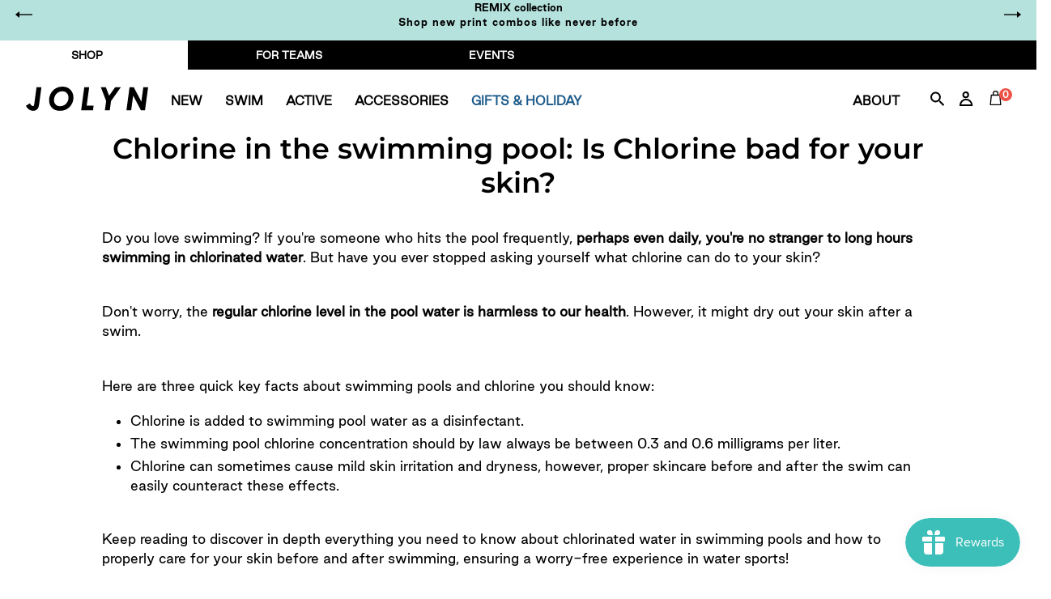

--- FILE ---
content_type: text/html; charset=utf-8
request_url: https://jolyn.se/blogs/jolyn-clothing/chlorwasser-im-schwimmbad-schadet-zu-haufiges-schwimmen-der-haut
body_size: 90638
content:
<!doctype html>
<html class="no-js" lang="en">
<head>
	<script id="pandectes-rules">   /* PANDECTES-GDPR: DO NOT MODIFY AUTO GENERATED CODE OF THIS SCRIPT */      window.PandectesSettings = {"store":{"id":7077127,"plan":"plus","theme":"BLACK FRIDAY-HOLIDAY 18/11/25","primaryLocale":"en","adminMode":false,"headless":false,"storefrontRootDomain":"","checkoutRootDomain":"","storefrontAccessToken":""},"tsPublished":1763467297,"declaration":{"showPurpose":false,"showProvider":false,"declIntroText":"","showDateGenerated":true},"language":{"unpublished":[],"languageMode":"Multilingual","fallbackLanguage":"en","languageDetection":"locale","languagesSupported":["fr","de","cs"]},"texts":{"managed":{"headerText":{"cs":"Respektujeme vaše soukromí","de":"Wir respektieren Ihre Privatsphäre","en":"We respect your privacy","fr":"Nous respectons votre vie privée"},"consentText":{"cs":"Používáme cookies, abychom vám zajistili co nejlepší uživatelský zážitek na našich webových stránkách. Technicky nezbytné cookies jsou nepostradatelné pro fungování webu a jsou vždy aktivní. Ostatní cookies nám pomáhají zlepšovat obsah a váš zážitek, a budou použity pouze s vaším souhlasem. Nastavení cookies můžete kdykoliv upravit nebo přijmout pouze technicky nezbytné cookies. Více informací najdete v našich","de":"Wir verwenden Cookies, um Ihnen ein optimales Nutzungserlebnis auf unserer Website zu bieten. Technisch notwendige Cookies sind für den Betrieb der Seite unverzichtbar und werden immer gesetzt. Andere Cookies helfen uns, unsere Inhalte und Ihr Erlebnis zu verbessern und werden nur mit Ihrer Zustimmung gesetzt. Sie können Ihre Cookie-Einstellungen jederzeit anpassen oder nur die technisch notwendigen Cookies akzeptieren. Mehr dazu erfahren Sie in unserer","en":"We use cookies to significantly improve your experience on the website. Some are technically necessary in order to be able to provide you with our services. Others help us to optimize the content of our site. By clicking on \"Accept\", we set various other cookies that are technically necessary, including those from third parties. You have the option of adjusting your settings individually at any time. You can find more information","fr":"Nous utilisons des cookies pour vous offrir la meilleure expérience possible sur notre site web. Les cookies techniquement nécessaires sont indispensables au fonctionnement du site et sont toujours activés. D'autres cookies nous aident à améliorer nos contenus et votre expérience, et ne seront utilisés qu'avec votre consentement. Vous pouvez modifier vos préférences en matière de cookies à tout moment ou accepter uniquement les cookies techniquement nécessaires. Pour en savoir plus, consultez notre"},"linkText":{"cs":"Zásadách ochrany osobních údajů.","de":"Datenschutzerklärung.","en":"here.","fr":"politique de confidentialité."},"imprintText":{"cs":"Otisk","de":"Impressum","en":"Imprint","fr":"Mentions légales"},"googleLinkText":{"cs":"Zásady ochrany soukromí Google","de":"Googles Datenschutzbestimmungen","en":"Google's Privacy Terms","fr":"Conditions de confidentialité de Google"},"allowButtonText":{"cs":"Přijmout","de":"Akzeptieren","en":"Accept","fr":"Accepter"},"denyButtonText":{"cs":"Pokles","de":"Ablehnen","en":"Decline","fr":"Refuser"},"dismissButtonText":{"cs":"Přijmout","de":"Akzeptieren","en":"Accept","fr":"Accepter"},"leaveSiteButtonText":{"cs":"Opustit tento web","de":"Diese Website verlassen","en":"Leave this site","fr":"Quitter ce site"},"preferencesButtonText":{"cs":"Předvolby","de":"Einstellungen","en":"Preferences","fr":"Préférences"},"cookiePolicyText":{"cs":"Zásady používání souborů cookie","de":"Cookie-Richtlinie","en":"Cookie policy","fr":"Politique relative aux cookies"},"preferencesPopupTitleText":{"cs":"Spravujte předvolby souhlasu","de":"Einwilligungseinstellungen verwalten","en":"Manage consent preferences","fr":"Gérer les préférences de consentement"},"preferencesPopupIntroText":{"cs":"Když navštívíte jakoukoli webovou stránku, může ukládat nebo získávat informace ve vašem prohlížeči, většinou ve formě souborů cookie. Tyto informace se mohou týkat vás, vašich preferencí nebo vašeho zařízení a většinou se používají k tomu, aby web fungoval tak, jak očekáváte. Tyto informace vás obvykle přímo neidentifikují, ale mohou vám poskytnout personalizovanější web.","de":"Wenn Sie eine Website besuchen, kann sie Informationen in Ihrem Browser speichern oder abrufen, meist in Form von Cookies. Diese Informationen können sich auf Sie, Ihre Einstellungen oder Ihr Gerät beziehen und werden hauptsächlich dazu verwendet, damit die Website Ihren Erwartungen entsprechend funktioniert. Die Informationen identifizieren Sie normalerweise nicht direkt, können Ihnen aber ein persönlicheres Web-Erlebnis bieten.","en":"When you visit any web site, it may store or retrieve information on your browser, mostly in the form of cookies. This information might be about you, your preferences or your device and is mostly used to make the site work as you expect it to. The information does not usually directly identify you, but it can give you a more personalized web experience.","fr":"Lorsque vous visitez un site Web, il peut stocker ou récupérer des informations sur votre navigateur, principalement sous la forme de cookies. Ces informations peuvent concerner vous, vos préférences ou votre appareil et sont principalement utilisées pour faire fonctionner le site comme vous l'attendez. Les informations ne vous identifient généralement pas directement, mais elles peuvent vous offrir une expérience Web plus personnalisée."},"preferencesPopupSaveButtonText":{"cs":"Uložte předvolby a ukončete","de":"Einstellungen speichern und beenden","en":"Save preferences & exit","fr":"Enregistrer les préférences et quitter"},"preferencesPopupCloseButtonText":{"cs":"Blízko","de":"Schließen","en":"Close","fr":"Fermer"},"preferencesPopupAcceptAllButtonText":{"cs":"Přijměte všechny","de":"Alle akzeptieren","en":"Accept all","fr":"Accepter tout"},"preferencesPopupRejectAllButtonText":{"cs":"Odmítnout vše","de":"Alle ablehnen","en":"Reject all","fr":"Rejeter tout"},"cookiesDetailsText":{"cs":"Podrobnosti o souborech cookie","de":"Cookie-Details","en":"Cookies details","fr":"Détails des cookies"},"preferencesPopupAlwaysAllowedText":{"cs":"vždy povoleno","de":"Immer erlaubt","en":"Always allowed","fr":"Toujours activé"},"accessSectionParagraphText":{"cs":"Máte právo mít kdykoli přístup ke svým údajům.","de":"Sie haben das Recht, jederzeit auf Ihre Daten zuzugreifen.","en":"You have the right to be able to access your personal data at any time. This includes your account information, your order records as well as any GDPR related requests you have made so far. You have the right to request a full report of your data.","fr":"Vous avez le droit de pouvoir accéder à vos données à tout moment."},"accessSectionTitleText":{"cs":"Přenos dat","de":"Datenübertragbarkeit","en":"Data Portability","fr":"Portabilité des données"},"accessSectionAccountInfoActionText":{"cs":"Osobní data","de":"persönliche Daten","en":"Personal data","fr":"Données personnelles"},"accessSectionDownloadReportActionText":{"cs":"Stáhnout vše","de":"Alle Daten anfordern","en":"Request export","fr":"Tout télécharger"},"accessSectionGDPRRequestsActionText":{"cs":"Žádosti subjektu údajů","de":"Anfragen betroffener Personen","en":"Data subject requests","fr":"Demandes des personnes concernées"},"accessSectionOrdersRecordsActionText":{"cs":"Objednávky","de":"Aufträge","en":"Orders","fr":"Ordres"},"rectificationSectionParagraphText":{"cs":"Máte právo požádat o aktualizaci svých údajů, kdykoli to považujete za vhodné.","de":"Sie haben das Recht, die Aktualisierung Ihrer Daten zu verlangen, wann immer Sie dies für angemessen halten.","en":"You have the right to request your data to be updated whenever you think it is appropriate.","fr":"Vous avez le droit de demander la mise à jour de vos données chaque fois que vous le jugez approprié."},"rectificationSectionTitleText":{"cs":"Oprava dat","de":"Datenberichtigung","en":"Data Rectification","fr":"Rectification des données"},"rectificationCommentPlaceholder":{"cs":"Popište, co chcete aktualizovat","de":"Beschreiben Sie, was Sie aktualisieren möchten","en":"Describe what you want to be updated","fr":"Décrivez ce que vous souhaitez mettre à jour"},"rectificationCommentValidationError":{"cs":"Komentář je vyžadován","de":"Kommentar ist erforderlich","en":"Comment is required","fr":"Un commentaire est requis"},"rectificationSectionEditAccountActionText":{"cs":"Požádat o aktualizaci","de":"Aktualisierung anfordern","en":"Request an update","fr":"Demander une mise à jour"},"erasureSectionTitleText":{"cs":"Právo být zapomenut","de":"Recht auf Löschung","en":"Right to be Forgotten","fr":"Droit à l'oubli"},"erasureSectionParagraphText":{"cs":"Máte právo požádat o vymazání všech vašich údajů. Poté již nebudete mít přístup ke svému účtu.","de":"Sie haben das Recht, die Löschung aller Ihrer Daten zu verlangen. Danach können Sie nicht mehr auf Ihr Konto zugreifen.","en":"Use this option if you want to remove your personal and other data from our store. Keep in mind that this process will delete your account, so you will no longer be able to access or use it anymore.","fr":"Vous avez le droit de demander que toutes vos données soient effacées. Après cela, vous ne pourrez plus accéder à votre compte."},"erasureSectionRequestDeletionActionText":{"cs":"Požádat o vymazání osobních údajů","de":"Löschung personenbezogener Daten anfordern","en":"Request personal data deletion","fr":"Demander la suppression des données personnelles"},"consentDate":{"cs":"Datum souhlasu","de":"Zustimmungsdatum","en":"Consent date","fr":"Date de consentement"},"consentId":{"cs":"ID souhlasu","de":"Einwilligungs-ID","en":"Consent ID","fr":"ID de consentement"},"consentSectionChangeConsentActionText":{"cs":"Změnit předvolbu souhlasu","de":"Einwilligungspräferenz ändern","en":"Change consent preference","fr":"Modifier la préférence de consentement"},"consentSectionConsentedText":{"cs":"Souhlasili jste se zásadami cookies této webové stránky na","de":"Sie haben der Cookie-Richtlinie dieser Website zugestimmt am","en":"You consented to the cookies policy of this website on","fr":"Vous avez consenti à la politique de cookies de ce site Web sur"},"consentSectionNoConsentText":{"cs":"Nesouhlasili jste se zásadami používání souborů cookie na tomto webu.","de":"Sie haben der Cookie-Richtlinie dieser Website nicht zugestimmt.","en":"You have not consented to the cookies policy of this website.","fr":"Vous n'avez pas consenti à la politique de cookies de ce site Web."},"consentSectionTitleText":{"cs":"Váš souhlas se soubory cookie","de":"Ihre Cookie-Einwilligung","en":"Your cookie consent","fr":"Votre consentement aux cookies"},"consentStatus":{"cs":"Preference souhlasu","de":"Einwilligungspräferenz","en":"Consent preference","fr":"Préférence de consentement"},"confirmationFailureMessage":{"cs":"Vaše žádost nebyla ověřena. Zkuste to znovu a pokud problém přetrvává, požádejte o pomoc vlastníka obchodu","de":"Ihre Anfrage wurde nicht bestätigt. Bitte versuchen Sie es erneut und wenn das Problem weiterhin besteht, wenden Sie sich an den Ladenbesitzer, um Hilfe zu erhalten","en":"Your request was not verified. Please try again and if problem persists, contact store owner for assistance","fr":"Votre demande n'a pas été vérifiée. Veuillez réessayer et si le problème persiste, contactez le propriétaire du magasin pour obtenir de l'aide"},"confirmationFailureTitle":{"cs":"Došlo k problému","de":"Ein Problem ist aufgetreten","en":"A problem occurred","fr":"Un problème est survenu"},"confirmationSuccessMessage":{"cs":"Brzy se vám ozveme ohledně vaší žádosti.","de":"Wir werden uns in Kürze zu Ihrem Anliegen bei Ihnen melden.","en":"We will soon get back to you as to your request.","fr":"Nous reviendrons rapidement vers vous quant à votre demande."},"confirmationSuccessTitle":{"cs":"Vaše žádost je ověřena","de":"Ihre Anfrage wurde bestätigt","en":"Your request is verified","fr":"Votre demande est vérifiée"},"guestsSupportEmailFailureMessage":{"cs":"Vaše žádost nebyla odeslána. Zkuste to znovu a pokud problém přetrvává, požádejte o pomoc vlastníka obchodu.","de":"Ihre Anfrage wurde nicht übermittelt. Bitte versuchen Sie es erneut und wenn das Problem weiterhin besteht, wenden Sie sich an den Shop-Inhaber, um Hilfe zu erhalten.","en":"Your request was not submitted. Please try again and if problem persists, contact store owner for assistance.","fr":"Votre demande n'a pas été soumise. Veuillez réessayer et si le problème persiste, contactez le propriétaire du magasin pour obtenir de l'aide."},"guestsSupportEmailFailureTitle":{"cs":"Došlo k problému","de":"Ein Problem ist aufgetreten","en":"A problem occurred","fr":"Un problème est survenu"},"guestsSupportEmailPlaceholder":{"cs":"Emailová adresa","de":"E-Mail-Addresse","en":"E-mail address","fr":"Adresse e-mail"},"guestsSupportEmailSuccessMessage":{"cs":"Pokud jste registrováni jako zákazníci tohoto obchodu, brzy vám přijde e -mail s pokyny, jak postupovat.","de":"Wenn Sie als Kunde dieses Shops registriert sind, erhalten Sie in Kürze eine E-Mail mit Anweisungen zum weiteren Vorgehen.","en":"If you are registered as a customer of this store, you will soon receive an email with instructions on how to proceed.","fr":"Si vous êtes inscrit en tant que client de ce magasin, vous recevrez bientôt un e-mail avec des instructions sur la marche à suivre."},"guestsSupportEmailSuccessTitle":{"cs":"Děkujeme za vaši žádost","de":"Vielen Dank für die Anfrage","en":"Thank you for your request","fr":"Merci pour votre requête"},"guestsSupportEmailValidationError":{"cs":"E -mail není platný","de":"Email ist ungültig","en":"Email is not valid","fr":"L'email n'est pas valide"},"guestsSupportInfoText":{"cs":"Chcete -li pokračovat, přihlaste se prosím pomocí svého zákaznického účtu.","de":"Bitte loggen Sie sich mit Ihrem Kundenkonto ein, um fortzufahren.","en":"Please login with your customer account to further proceed.","fr":"Veuillez vous connecter avec votre compte client pour continuer."},"submitButton":{"cs":"Předložit","de":"einreichen","en":"Submit","fr":"Soumettre"},"submittingButton":{"cs":"Odesílání ...","de":"Senden...","en":"Submitting...","fr":"Soumission..."},"cancelButton":{"cs":"zrušení","de":"Abbrechen","en":"Cancel","fr":"Annuler"},"declIntroText":{"cs":"Soubory cookie používáme k optimalizaci funkčnosti webu, analýze výkonu a poskytování personalizovaného zážitku. Některé soubory cookie jsou nezbytné pro správné fungování a fungování webových stránek. Tyto soubory cookie nelze zakázat. V tomto okně můžete spravovat své preference souborů cookie.","de":"Wir verwenden Cookies, um die Funktionalität der Website zu optimieren, die Leistung zu analysieren und Ihnen ein personalisiertes Erlebnis zu bieten. Einige Cookies sind für den ordnungsgemäßen Betrieb der Website unerlässlich. Diese Cookies können nicht deaktiviert werden. In diesem Fenster können Sie Ihre Präferenzen für Cookies verwalten.","en":"We use cookies to optimize website functionality, analyze the performance, and provide personalized experience to you. Some cookies are essential to make the website operate and function correctly. Those cookies cannot be disabled. In this window you can manage your preference of cookies.","fr":"Nous utilisons des cookies pour optimiser les fonctionnalités du site Web, analyser les performances et vous offrir une expérience personnalisée. Certains cookies sont indispensables au bon fonctionnement et au bon fonctionnement du site Web. Ces cookies ne peuvent pas être désactivés. Dans cette fenêtre, vous pouvez gérer vos préférences en matière de cookies."},"declName":{"cs":"název","de":"Name","en":"Name","fr":"Nom"},"declPurpose":{"cs":"Účel","de":"Zweck","en":"Purpose","fr":"But"},"declType":{"cs":"Typ","de":"Typ","en":"Type","fr":"Type"},"declRetention":{"cs":"Uchování","de":"Speicherdauer","en":"Retention","fr":"Rétention"},"declProvider":{"cs":"Poskytovatel","de":"Anbieter","en":"Provider","fr":"Fournisseur"},"declFirstParty":{"cs":"První strany","de":"Erstanbieter","en":"First-party","fr":"Première partie"},"declThirdParty":{"cs":"Třetí strana","de":"Drittanbieter","en":"Third-party","fr":"Tierce partie"},"declSeconds":{"cs":"sekundy","de":"Sekunden","en":"seconds","fr":"secondes"},"declMinutes":{"cs":"minut","de":"Minuten","en":"minutes","fr":"minutes"},"declHours":{"cs":"hodin","de":"Std.","en":"hours","fr":"heures"},"declDays":{"cs":"dní","de":"Tage","en":"days","fr":"jours"},"declWeeks":{"cs":"týden(ů)","de":"Woche(n)","en":"week(s)","fr":"semaine(s)"},"declMonths":{"cs":"měsíce","de":"Monate","en":"months","fr":"mois"},"declYears":{"cs":"let","de":"Jahre","en":"years","fr":"années"},"declSession":{"cs":"Zasedání","de":"Sitzung","en":"Session","fr":"Session"},"declDomain":{"cs":"Doména","de":"Domain","en":"Domain","fr":"Domaine"},"declPath":{"cs":"Cesta","de":"Weg","en":"Path","fr":"Chemin"}},"categories":{"strictlyNecessaryCookiesTitleText":{"cs":"Nezbytně nutné cookies","de":"Unbedingt erforderlich","en":"Strictly necessary cookies","fr":"Cookies strictement nécessaires"},"strictlyNecessaryCookiesDescriptionText":{"cs":"Tyto soubory cookie jsou nezbytné k tomu, abyste se mohli pohybovat po webové stránce a používat její funkce, jako je přístup do zabezpečených oblastí webové stránky. Web nemůže bez těchto cookies správně fungovat.","de":"Diese Cookies sind unerlässlich, damit Sie sich auf der Website bewegen und ihre Funktionen nutzen können, z. B. den Zugriff auf sichere Bereiche der Website. Ohne diese Cookies kann die Website nicht richtig funktionieren.","en":"These cookies are essential in order to enable you to move around the website and use its features, such as accessing secure areas of the website. Without these cookies services you have asked for, like shopping baskets or e-billing, cannot be provided.","fr":"Ces cookies sont essentiels pour vous permettre de vous déplacer sur le site Web et d'utiliser ses fonctionnalités, telles que l'accès aux zones sécurisées du site Web. Le site Web ne peut pas fonctionner correctement sans ces cookies."},"functionalityCookiesTitleText":{"cs":"Funkční cookies","de":"Funktionale Cookies","en":"Functionality cookies","fr":"Cookies fonctionnels"},"functionalityCookiesDescriptionText":{"cs":"Tyto soubory cookie umožňují webu poskytovat vylepšené funkce a přizpůsobení. Můžeme je nastavit my nebo poskytovatelé třetích stran, jejichž služby jsme přidali na naše stránky. Pokud tyto soubory cookie nepovolíte, některé nebo všechny tyto služby nemusí fungovat správně.","de":"Diese Cookies ermöglichen es der Website, verbesserte Funktionalität und Personalisierung bereitzustellen. Sie können von uns oder von Drittanbietern gesetzt werden, deren Dienste wir auf unseren Seiten hinzugefügt haben. Wenn Sie diese Cookies nicht zulassen, funktionieren einige oder alle dieser Dienste möglicherweise nicht richtig.","en":"These cookies allow the website to remember choices you make (such as your user name, language or the region you are in) and provide enhanced, more personal features. For instance, a website may be able to provide you with local weather reports or traffic news by storing in a cookie the region in which you are currently located. These cookies can also be used to remember changes you have made to text size, fonts and other parts of web pages that you can customise. They may also be used to provide services you have asked for such as watching a video or commenting on a blog. The information these cookies collect may be anonymised and they cannot track your browsing activity on other websites.","fr":"Ces cookies permettent au site de fournir des fonctionnalités et une personnalisation améliorées. Ils peuvent être définis par nous ou par des fournisseurs tiers dont nous avons ajouté les services à nos pages. Si vous n'autorisez pas ces cookies, certains ou tous ces services peuvent ne pas fonctionner correctement."},"performanceCookiesTitleText":{"cs":"Výkonnostní cookies","de":"Performance-Cookies","en":"Performance cookies","fr":"Cookies de performances"},"performanceCookiesDescriptionText":{"cs":"Tyto soubory cookie nám umožňují sledovat a zlepšovat výkon našich webových stránek. Například nám umožňují počítat návštěvy, identifikovat zdroje provozu a zjistit, které části webu jsou nejoblíbenější.","de":"Diese Cookies ermöglichen es uns, die Leistung unserer Website zu überwachen und zu verbessern. Sie ermöglichen es uns beispielsweise, Besuche zu zählen, Verkehrsquellen zu identifizieren und zu sehen, welche Teile der Website am beliebtesten sind.","en":"These cookies collect information about how visitors use a website, for instance which pages visitors go to most often, and if they get error messages from web pages. These cookies don’t collect information that identifies a visitor. All information these cookies collect is aggregated and therefore anonymous. It is only used to improve how a website works.","fr":"Ces cookies nous permettent de surveiller et d'améliorer les performances de notre site Web. Par exemple, ils nous permettent de compter les visites, d'identifier les sources de trafic et de voir quelles parties du site sont les plus populaires."},"targetingCookiesTitleText":{"cs":"Cílení na cookies","de":"Targeting-Cookies","en":"Targeting cookies","fr":"Ciblage des cookies"},"targetingCookiesDescriptionText":{"cs":"Tyto soubory cookie mohou být prostřednictvím našich stránek nastaveny našimi reklamními partnery. Tyto společnosti je mohou použít k vytvoření profilu vašich zájmů a zobrazení relevantních reklam na jiných webech. Neukládají přímo osobní údaje, ale jsou založeny na jedinečné identifikaci vašeho prohlížeče a internetového zařízení. Pokud tyto cookies nepovolíte, dočkáte se méně cílené reklamy.","de":"Diese Cookies können von unseren Werbepartnern über unsere Website gesetzt werden. Sie können von diesen Unternehmen verwendet werden, um ein Profil Ihrer Interessen zu erstellen und Ihnen relevante Werbung auf anderen Websites anzuzeigen. Sie speichern keine direkten personenbezogenen Daten, sondern basieren auf der eindeutigen Identifizierung Ihres Browsers und Ihres Internetgeräts. Wenn Sie diese Cookies nicht zulassen, erleben Sie weniger zielgerichtete Werbung.","en":"These cookies are used to deliver adverts more relevant to you and your interests They are also used to limit the number of times you see an advertisement as well as help measure the effectiveness of the advertising campaign. They are usually placed by advertising networks with the website operator’s permission. They remember that you have visited a website and this information is shared with other organisations such as advertisers. Quite often targeting or advertising cookies will be linked to site functionality provided by the other organisation.","fr":"Ces cookies peuvent être installés via notre site par nos partenaires publicitaires. Ils peuvent être utilisés par ces sociétés pour établir un profil de vos intérêts et vous montrer des publicités pertinentes sur d'autres sites. Ils ne stockent pas directement d'informations personnelles, mais sont basés sur l'identification unique de votre navigateur et de votre appareil Internet. Si vous n'autorisez pas ces cookies, vous bénéficierez d'une publicité moins ciblée."},"unclassifiedCookiesTitleText":{"cs":"Neklasifikované cookies","de":"Unklassifizierte Cookies","en":"Unclassified cookies","fr":"Cookies non classés"},"unclassifiedCookiesDescriptionText":{"cs":"Neklasifikované cookies jsou cookies, které právě zpracováváme, společně s poskytovateli jednotlivých cookies.","de":"Unklassifizierte Cookies sind Cookies, die wir gerade zusammen mit den Anbietern einzelner Cookies klassifizieren.","en":"Unclassified cookies are cookies that we are in the process of classifying, together with the providers of individual cookies.","fr":"Les cookies non classés sont des cookies que nous sommes en train de classer avec les fournisseurs de cookies individuels."}},"auto":{}},"library":{"previewMode":false,"fadeInTimeout":0,"defaultBlocked":7,"showLink":true,"showImprintLink":false,"showGoogleLink":false,"enabled":true,"cookie":{"expiryDays":365,"secure":true,"domain":""},"dismissOnScroll":false,"dismissOnWindowClick":false,"dismissOnTimeout":false,"palette":{"popup":{"background":"#FFFFFF","backgroundForCalculations":{"a":1,"b":255,"g":255,"r":255},"text":"#5C5C5C"},"button":{"background":"#ADDFDB","backgroundForCalculations":{"a":1,"b":219,"g":223,"r":173},"text":"#FFFFFF","textForCalculation":{"a":1,"b":255,"g":255,"r":255},"border":"transparent"}},"content":{"href":"https://jolyn-clothing-company-eur.myshopify.com/pages/privacy-statement-gdpr","imprintHref":"/","close":"&#10005;","target":"_blank","logo":""},"window":"<div role=\"dialog\" aria-label=\"{{header}}\" aria-describedby=\"cookieconsent:desc\" id=\"cookie-consent-dialogBox\" class=\"cc-window-wrapper cc-bottom-wrapper\"><div class=\"pd-cookie-banner-window cc-window {{classes}}\">{{children}}</div></div>","compliance":{"custom":"<div class=\"cc-compliance cc-highlight\">{{preferences}}{{allow}}{{deny}}</div>"},"type":"custom","layouts":{"basic":"{{messagelink}}{{compliance}}"},"position":"bottom","theme":"classic","revokable":false,"animateRevokable":false,"revokableReset":false,"revokableLogoUrl":"https://cdn.shopify.com/s/files/1/0707/7127/t/29/assets/pandectes-reopen-logo.png?v=1763462329","revokablePlacement":"bottom-left","revokableMarginHorizontal":15,"revokableMarginVertical":15,"static":false,"autoAttach":true,"hasTransition":true,"blacklistPage":[""],"elements":{"close":"<button aria-label=\"Close\" type=\"button\" class=\"cc-close\">{{close}}</button>","dismiss":"<button type=\"button\" class=\"cc-btn cc-btn-decision cc-dismiss\">{{dismiss}}</button>","allow":"<button type=\"button\" class=\"cc-btn cc-btn-decision cc-allow\">{{allow}}</button>","deny":"<button type=\"button\" class=\"cc-btn cc-btn-decision cc-deny\">{{deny}}</button>","preferences":"<button type=\"button\" class=\"cc-btn cc-settings\" aria-controls=\"pd-cp-preferences\" onclick=\"Pandectes.fn.openPreferences()\">{{preferences}}</button>"}},"geolocation":{"brOnly":false,"caOnly":true,"chOnly":false,"euOnly":true,"jpOnly":false,"thOnly":false,"canadaOnly":false,"canadaLaw25":false,"canadaPipeda":false,"globalVisibility":false},"dsr":{"guestsSupport":false,"accessSectionDownloadReportAuto":false},"banner":{"resetTs":1605124352,"extraCss":"        .cc-banner-logo {max-width: 24em!important;}    @media(min-width: 768px) {.cc-window.cc-floating{max-width: 24em!important;width: 24em!important;}}    .cc-message, .pd-cookie-banner-window .cc-header, .cc-logo {text-align: center}    .cc-window-wrapper{z-index: 16777100;}    .cc-window{z-index: 16777100;font-family: inherit;}    .pd-cookie-banner-window .cc-header{font-family: inherit;}    .pd-cp-ui{font-family: inherit; background-color: #FFFFFF;color:#5C5C5C;}    button.pd-cp-btn, a.pd-cp-btn{background-color:#ADDFDB;color:#FFFFFF!important;}    input + .pd-cp-preferences-slider{background-color: rgba(92, 92, 92, 0.3)}    .pd-cp-scrolling-section::-webkit-scrollbar{background-color: rgba(92, 92, 92, 0.3)}    input:checked + .pd-cp-preferences-slider{background-color: rgba(92, 92, 92, 1)}    .pd-cp-scrolling-section::-webkit-scrollbar-thumb {background-color: rgba(92, 92, 92, 1)}    .pd-cp-ui-close{color:#5C5C5C;}    .pd-cp-preferences-slider:before{background-color: #FFFFFF}    .pd-cp-title:before {border-color: #5C5C5C!important}    .pd-cp-preferences-slider{background-color:#5C5C5C}    .pd-cp-toggle{color:#5C5C5C!important}    @media(max-width:699px) {.pd-cp-ui-close-top svg {fill: #5C5C5C}}    .pd-cp-toggle:hover,.pd-cp-toggle:visited,.pd-cp-toggle:active{color:#5C5C5C!important}    .pd-cookie-banner-window {}  ","customJavascript":{},"showPoweredBy":false,"logoHeight":40,"revokableTrigger":false,"hybridStrict":false,"cookiesBlockedByDefault":"7","isActive":true,"implicitSavePreferences":false,"cookieIcon":true,"blockBots":false,"showCookiesDetails":true,"hasTransition":true,"blockingPage":false,"showOnlyLandingPage":false,"leaveSiteUrl":"https://www.google.com","linkRespectStoreLang":false},"cookies":{"0":[{"name":"cart_currency","type":"http","domain":"eu.jolynclothing.com","path":"/","provider":"Shopify","firstParty":true,"retention":"15 day(s)","session":false,"expires":15,"unit":"declDays","purpose":{"cs":"Soubor cookie je nezbytný pro zabezpečenou funkci pokladny a platby na webu. Tuto funkci poskytuje shopify.com.","de":"Das Cookie ist für die sichere Checkout- und Zahlungsfunktion auf der Website erforderlich. Diese Funktion wird von shopify.com bereitgestellt.","en":"Used in connection with shopping cart.","fr":"Le cookie est nécessaire pour la fonction de paiement et de paiement sécurisé sur le site Web. Cette fonction est fournie par shopify.com."}},{"name":"localization","type":"http","domain":"eu.jolynclothing.com","path":"/","provider":"Shopify","firstParty":true,"retention":"1 year(s)","session":false,"expires":1,"unit":"declYears","purpose":{"cs":"Lokalizace obchodu Shopify","de":"Lokalisierung von Shopify-Shops","en":"Shopify store localization","fr":"Localisation de boutique Shopify"}},{"name":"keep_alive","type":"http","domain":"eu.jolynclothing.com","path":"/","provider":"Shopify","firstParty":true,"retention":"30 minute(s)","session":false,"expires":30,"unit":"declMinutes","purpose":{"cs":"Používá se ve spojení s lokalizací kupujícího.","de":"Wird im Zusammenhang mit der Käuferlokalisierung verwendet.","en":"Used in connection with buyer localization.","fr":"Utilisé en relation avec la localisation de l'acheteur."}},{"name":"secure_customer_sig","type":"http","domain":"eu.jolynclothing.com","path":"/","provider":"Shopify","firstParty":true,"retention":"1 year(s)","session":false,"expires":1,"unit":"declYears","purpose":{"cs":"Používá se ve spojení s přihlášením zákazníka.","de":"Wird im Zusammenhang mit dem Kundenlogin verwendet.","en":"Used in connection with customer login.","fr":"Utilisé en relation avec la connexion client."}},{"name":"_cmp_a","type":"http","domain":".jolynclothing.com","path":"/","provider":"Shopify","firstParty":true,"retention":"24 hour(s)","session":false,"expires":24,"unit":"declHours","purpose":{"cs":"Používá se pro správu nastavení ochrany osobních údajů zákazníků.","de":"Wird zum Verwalten der Datenschutzeinstellungen des Kunden verwendet.","en":"Used for managing customer privacy settings.","fr":"Utilisé pour gérer les paramètres de confidentialité des clients."}},{"name":"_tracking_consent","type":"http","domain":".jolynclothing.com","path":"/","provider":"Shopify","firstParty":true,"retention":"1 year(s)","session":false,"expires":1,"unit":"declYears","purpose":{"cs":"Předvolby sledování.","de":"Tracking-Einstellungen.","en":"Tracking preferences.","fr":"Préférences de suivi."}},{"name":"_shopify_m","type":"http","domain":".jolynclothing.com","path":"/","provider":"Shopify","firstParty":true,"retention":"1 year(s)","session":false,"expires":1,"unit":"declYears","purpose":{"en":"Used for managing customer privacy settings."}},{"name":"shopify_pay_redirect","type":"http","domain":"eu.jolynclothing.com","path":"/","provider":"Shopify","firstParty":true,"retention":"60 minute(s)","session":false,"expires":60,"unit":"declMinutes","purpose":{"cs":"Soubor cookie je nezbytný pro zabezpečenou funkci pokladny a platby na webu. Tuto funkci poskytuje shopify.com.","de":"Das Cookie ist für die sichere Checkout- und Zahlungsfunktion auf der Website erforderlich. Diese Funktion wird von shopify.com bereitgestellt.","en":"Used in connection with checkout.","fr":"Le cookie est nécessaire pour la fonction de paiement et de paiement sécurisé sur le site Web. Cette fonction est fournie par shopify.com."}},{"name":"cart","type":"http","domain":"eu.jolynclothing.com","path":"/","provider":"Shopify","firstParty":true,"retention":"15 day(s)","session":false,"expires":15,"unit":"declDays","purpose":{"cs":"Nezbytné pro funkčnost nákupního košíku na webu.","de":"Notwendig für die Warenkorbfunktion auf der Website.","en":"Used in connection with shopping cart.","fr":"Nécessaire pour la fonctionnalité de panier d'achat sur le site Web."}},{"name":"cart_ts","type":"http","domain":"eu.jolynclothing.com","path":"/","provider":"Shopify","firstParty":true,"retention":"15 day(s)","session":false,"expires":15,"unit":"declDays","purpose":{"cs":"Používá se ve spojení s pokladnou.","de":"Wird im Zusammenhang mit der Kasse verwendet.","en":"Used in connection with checkout.","fr":"Utilisé en relation avec le paiement."}},{"name":"cart_sig","type":"http","domain":"eu.jolynclothing.com","path":"/","provider":"Shopify","firstParty":true,"retention":"15 day(s)","session":false,"expires":15,"unit":"declDays","purpose":{"cs":"Analytika Shopify.","de":"Shopify-Analysen.","en":"Used in connection with checkout.","fr":"Analyses Shopify."}},{"name":"cart_ver","type":"http","domain":"eu.jolynclothing.com","path":"/","provider":"Shopify","firstParty":true,"retention":"15 day(s)","session":false,"expires":15,"unit":"declDays","purpose":{"en":"Used in connection with shopping cart."}},{"name":"_shopify_tw","type":"http","domain":".jolynclothing.com","path":"/","provider":"Shopify","firstParty":true,"retention":"14 day(s)","session":false,"expires":14,"unit":"declDays","purpose":{"en":"Used for managing customer privacy settings."}},{"name":"_shopify_tm","type":"http","domain":".jolynclothing.com","path":"/","provider":"Shopify","firstParty":true,"retention":"30 minute(s)","session":false,"expires":30,"unit":"declMinutes","purpose":{"en":"Used for managing customer privacy settings."}},{"name":"_secure_account_session_id","type":"http","domain":"eu.account.jolynclothing.com","path":"/","provider":"Shopify","firstParty":true,"retention":"30 day(s)","session":false,"expires":30,"unit":"declDays","purpose":{"en":"Used to track a user's session for new customer accounts."}},{"name":"customer_account_locale","type":"http","domain":"eu.account.jolynclothing.com","path":"/","provider":"Shopify","firstParty":true,"retention":"1 year(s)","session":false,"expires":1,"unit":"declYears","purpose":{"en":"Used in connection with new customer accounts."}},{"name":"identity-state-422717871f7407ca6c63de4f91512ed9","type":"http","domain":"eu.account.jolynclothing.com","path":"/","provider":"Shopify","firstParty":true,"retention":"24 hour(s)","session":false,"expires":24,"unit":"declHours","purpose":{"en":"Used in connection with customer authentication"}},{"name":"identity-state","type":"http","domain":"eu.account.jolynclothing.com","path":"/","provider":"Shopify","firstParty":true,"retention":"24 hour(s)","session":false,"expires":24,"unit":"declHours","purpose":{"en":"Used in connection with customer authentication"}},{"name":"_identity_session","type":"http","domain":"shopify.com","path":"/","provider":"Shopify","firstParty":true,"retention":"1 year(s)","session":false,"expires":1,"unit":"declYears","purpose":{"cs":"Obsahuje identifikátor relace identity uživatele.","de":"Enthält die Identitätssitzungskennung des Benutzers.","en":"","fr":"Contient l&#39;identifiant de session d&#39;identité de l&#39;utilisateur."}},{"name":"_pandectes_gdpr","type":"http","domain":".eu.jolynclothing.com","path":"/","provider":"Pandectes","firstParty":true,"retention":"1 year(s)","session":false,"expires":1,"unit":"declYears","purpose":{"cs":"Používá se pro funkčnost banneru souhlasu s cookies.","de":"Wird für die Funktionalität des Cookies-Zustimmungsbanners verwendet.","en":"Used for the functionality of the cookies consent banner.","fr":"Utilisé pour la fonctionnalité de la bannière de consentement aux cookies."}}],"1":[],"2":[{"name":"_shopify_y","type":"http","domain":".jolynclothing.com","path":"/","provider":"Shopify","firstParty":true,"retention":"1 year(s)","session":false,"expires":1,"unit":"declYears","purpose":{"cs":"Analytika Shopify.","de":"Shopify-Analysen.","en":"Shopify analytics.","fr":"Analyses Shopify."}},{"name":"_y","type":"http","domain":".jolynclothing.com","path":"/","provider":"Shopify","firstParty":true,"retention":"1 year(s)","session":false,"expires":1,"unit":"declYears","purpose":{"en":"Shopify analytics."}},{"name":"_s","type":"http","domain":".jolynclothing.com","path":"/","provider":"Shopify","firstParty":true,"retention":"31 minute(s)","session":false,"expires":31,"unit":"declMinutes","purpose":{"en":"Shopify analytics."}},{"name":"_shopify_s","type":"http","domain":".jolynclothing.com","path":"/","provider":"Shopify","firstParty":true,"retention":"31 minute(s)","session":false,"expires":31,"unit":"declMinutes","purpose":{"cs":"Analytika Shopify.","de":"Shopify-Analysen.","en":"Shopify analytics.","fr":"Analyses Shopify."}},{"name":"_ga_4L65JKVQDN","type":"http","domain":".jolynclothing.com","path":"/","provider":"Google","firstParty":true,"retention":"1 year(s)","session":false,"expires":1,"unit":"declYears","purpose":{"en":"Cookie is set by Google Analytics with unknown functionality"}},{"name":"__cf_bm","type":"http","domain":".myfonts.net","path":"/","provider":"CloudFlare","firstParty":true,"retention":"30 minute(s)","session":false,"expires":30,"unit":"declMinutes","purpose":{"cs":"Používá se ke správě příchozího provozu, který odpovídá kritériím spojeným s roboty.","de":"Wird verwendet, um eingehenden Datenverkehr zu verwalten, der den mit Bots verbundenen Kriterien entspricht.","en":"Used to manage incoming traffic that matches criteria associated with bots.","fr":"Utilisé pour gérer le trafic entrant qui correspond aux critères associés aux bots."}},{"name":"_orig_referrer","type":"http","domain":".jolynclothing.com","path":"/","provider":"Shopify","firstParty":true,"retention":"14 day(s)","session":false,"expires":14,"unit":"declDays","purpose":{"cs":"Sleduje vstupní stránky.","de":"Verfolgt Zielseiten.","en":"Tracks landing pages.","fr":"Suit les pages de destination."}},{"name":"__cf_bm","type":"http","domain":".boldapps.net","path":"/","provider":"CloudFlare","firstParty":true,"retention":"30 minute(s)","session":false,"expires":30,"unit":"declMinutes","purpose":{"cs":"Používá se ke správě příchozího provozu, který odpovídá kritériím spojeným s roboty.","de":"Wird verwendet, um eingehenden Datenverkehr zu verwalten, der den mit Bots verbundenen Kriterien entspricht.","en":"Used to manage incoming traffic that matches criteria associated with bots.","fr":"Utilisé pour gérer le trafic entrant qui correspond aux critères associés aux bots."}},{"name":"_landing_page","type":"http","domain":".jolynclothing.com","path":"/","provider":"Shopify","firstParty":true,"retention":"14 day(s)","session":false,"expires":14,"unit":"declDays","purpose":{"cs":"Sleduje vstupní stránky.","de":"Verfolgt Zielseiten.","en":"Tracks landing pages.","fr":"Suit les pages de destination."}},{"name":"_shopify_sa_t","type":"http","domain":".jolynclothing.com","path":"/","provider":"Shopify","firstParty":true,"retention":"30 minute(s)","session":false,"expires":30,"unit":"declMinutes","purpose":{"cs":"Analýzy Shopify týkající se marketingu a doporučení.","de":"Shopify-Analysen in Bezug auf Marketing und Empfehlungen.","en":"Shopify analytics relating to marketing & referrals.","fr":"Analyses Shopify relatives au marketing et aux références."}},{"name":"_shopify_sa_p","type":"http","domain":".jolynclothing.com","path":"/","provider":"Shopify","firstParty":true,"retention":"30 minute(s)","session":false,"expires":30,"unit":"declMinutes","purpose":{"cs":"Analýzy Shopify týkající se marketingu a doporučení.","de":"Shopify-Analysen in Bezug auf Marketing und Empfehlungen.","en":"Shopify analytics relating to marketing & referrals.","fr":"Analyses Shopify relatives au marketing et aux références."}},{"name":"_gid","type":"http","domain":".jolynclothing.com","path":"/","provider":"Google","firstParty":true,"retention":"24 hour(s)","session":false,"expires":24,"unit":"declHours","purpose":{"cs":"Soubor cookie je umístěn službou Google Analytics za účelem počítání a sledování zobrazení stránek.","de":"Cookie wird von Google Analytics platziert, um Seitenaufrufe zu zählen und zu verfolgen.","en":"Cookie is placed by Google Analytics to count and track pageviews.","fr":"Le cookie est placé par Google Analytics pour compter et suivre les pages vues."}},{"name":"_gat","type":"http","domain":".jolynclothing.com","path":"/","provider":"Google","firstParty":true,"retention":"47 second(s)","session":false,"expires":47,"unit":"declSeconds","purpose":{"cs":"Soubor cookie je umístěn službou Google Analytics k filtrování požadavků od robotů.","de":"Cookie wird von Google Analytics platziert, um Anfragen von Bots zu filtern.","en":"Cookie is placed by Google Analytics to filter requests from bots.","fr":"Le cookie est placé par Google Analytics pour filtrer les requêtes des bots."}},{"name":"_ga_NXZNZD1BQ5","type":"http","domain":".jolynclothing.com","path":"/","provider":"Google","firstParty":true,"retention":"1 year(s)","session":false,"expires":1,"unit":"declYears","purpose":{"en":"Cookie is set by Google Analytics with unknown functionality"}},{"name":"_ga","type":"http","domain":".jolynclothing.com","path":"/","provider":"Google","firstParty":true,"retention":"1 year(s)","session":false,"expires":1,"unit":"declYears","purpose":{"cs":"Soubor cookie je nastaven službou Google Analytics s neznámou funkcí","de":"Cookie wird von Google Analytics mit unbekannter Funktionalität gesetzt","en":"Cookie is set by Google Analytics with unknown functionality","fr":"Le cookie est défini par Google Analytics avec une fonctionnalité inconnue"}},{"name":"_y","type":"http","domain":".shopify.com","path":"/","provider":"Shopify","firstParty":true,"retention":"360 day(s)","session":false,"expires":360,"unit":"declDays","purpose":{"en":"Shopify analytics."}},{"name":"_shopify_y","type":"http","domain":".shopify.com","path":"/","provider":"Shopify","firstParty":true,"retention":"360 day(s)","session":false,"expires":360,"unit":"declDays","purpose":{"cs":"Analytika Shopify.","de":"Shopify-Analysen.","en":"Shopify analytics.","fr":"Analyses Shopify."}},{"name":"_s","type":"http","domain":".shopify.com","path":"/","provider":"Shopify","firstParty":true,"retention":"30 minute(s)","session":false,"expires":30,"unit":"declMinutes","purpose":{"en":"Shopify analytics."}},{"name":"_shopify_s","type":"http","domain":".shopify.com","path":"/","provider":"Shopify","firstParty":true,"retention":"30 minute(s)","session":false,"expires":30,"unit":"declMinutes","purpose":{"cs":"Analytika Shopify.","de":"Shopify-Analysen.","en":"Shopify analytics.","fr":"Analyses Shopify."}}],"4":[{"name":"_gcl_au","type":"http","domain":".jolynclothing.com","path":"/","provider":"Google","firstParty":true,"retention":"90 day(s)","session":false,"expires":90,"unit":"declDays","purpose":{"cs":"Soubor cookie je umístěn Správcem značek Google za účelem sledování konverzí.","de":"Cookie wird von Google Tag Manager platziert, um Conversions zu verfolgen.","en":"Cookie is placed by Google Tag Manager to track conversions.","fr":"Le cookie est placé par Google Tag Manager pour suivre les conversions."}},{"name":"__kla_id","type":"http","domain":"eu.jolynclothing.com","path":"/","provider":"Klaviyo","firstParty":true,"retention":"1 year(s)","session":false,"expires":1,"unit":"declYears","purpose":{"cs":"Sleduje, když se někdo proklikne přes e-mail Klaviyo na váš web","de":"Verfolgt, wenn jemand durch eine Klaviyo-E-Mail auf Ihre Website klickt","en":"Tracks when someone clicks through a Klaviyo email to your website","fr":"Suit quand quelqu'un clique sur un e-mail Klaviyo vers votre site Web."}},{"name":"_fbp","type":"http","domain":".jolynclothing.com","path":"/","provider":"Facebook","firstParty":true,"retention":"90 day(s)","session":false,"expires":90,"unit":"declDays","purpose":{"cs":"Cookie ukládá Facebook za účelem sledování návštěv napříč webovými stránkami.","de":"Cookie wird von Facebook platziert, um Besuche auf Websites zu verfolgen.","en":"Cookie is placed by Facebook to track visits across websites.","fr":"Le cookie est placé par Facebook pour suivre les visites sur les sites Web."}},{"name":"IDE","type":"http","domain":".doubleclick.net","path":"/","provider":"Google","firstParty":true,"retention":"1 year(s)","session":false,"expires":1,"unit":"declYears","purpose":{"cs":"K měření akcí návštěvníků poté, co prokliknou z reklamy. Vyprší po 1 roce.","de":"Um die Aktionen der Besucher zu messen, nachdem sie sich durch eine Anzeige geklickt haben. Verfällt nach 1 Jahr.","en":"To measure the visitors’ actions after they click through from an advert. Expires after 1 year.","fr":"Pour mesurer les actions des visiteurs après avoir cliqué sur une publicité. Expire après 1 an."}}],"8":[{"name":"device_id","type":"http","domain":"shopify.com","path":"/","provider":"Unknown","firstParty":true,"retention":"1 year(s)","session":false,"expires":1,"unit":"declYears","purpose":{"cs":"Identifikátor zařízení relace, který pomáhá předcházet podvodům.","de":"Sitzungsgerätekennung zur Betrugsprävention.","en":"","fr":"Identifiant de l’appareil de session pour aider à prévenir la fraude."}},{"name":"__Host-_identity_session_same_site","type":"http","domain":"shopify.com","path":"/","provider":"Unknown","firstParty":true,"retention":"1 year(s)","session":false,"expires":1,"unit":"declYears","purpose":{"en":""}},{"name":"request_method","type":"http","domain":"shopify.com","path":"/","provider":"Unknown","firstParty":true,"retention":"Session","session":true,"expires":-1697615220,"unit":"declSeconds","purpose":{"en":""}},{"name":"device_fp_id","type":"http","domain":"shopify.com","path":"/","provider":"Unknown","firstParty":true,"retention":"1 year(s)","session":false,"expires":1,"unit":"declYears","purpose":{"cs":"Identifikátor otisku zařízení, který pomáhá předcházet podvodům.","de":"Fingerabdruck-ID des Geräts zur Betrugsprävention.","en":"","fr":"Identifiant d’empreinte digitale de l’appareil pour aider à prévenir la fraude."}},{"name":"_pay_session","type":"http","domain":"pay.shopify.com","path":"/","provider":"Unknown","firstParty":true,"retention":"Session","session":true,"expires":-1697615220,"unit":"declSeconds","purpose":{"cs":"Soubor cookie relace Rails pro Shopify Pay","de":"Das Rails-Session-Cookie für Shopify Pay","en":"","fr":"Le cookie de session Rails pour Shopify Pay"}},{"name":"__cflb","type":"http","domain":"api2.hcaptcha.com","path":"/","provider":"Unknown","firstParty":true,"retention":"30 minute(s)","session":false,"expires":30,"unit":"declMinutes","purpose":{"en":""}}]},"blocker":{"isActive":false,"googleConsentMode":{"id":"","analyticsId":"","isActive":false,"adStorageCategory":4,"analyticsStorageCategory":2,"personalizationStorageCategory":1,"functionalityStorageCategory":1,"customEvent":true,"securityStorageCategory":0,"redactData":true,"urlPassthrough":false},"facebookPixel":{"id":"","isActive":false,"ldu":false},"microsoft":{},"rakuten":{"isActive":false,"cmp":false,"ccpa":false},"gpcIsActive":false,"clarity":{},"defaultBlocked":7,"patterns":{"whiteList":[],"blackList":{"1":[],"2":[],"4":[],"8":[]},"iframesWhiteList":[],"iframesBlackList":{"1":[],"2":[],"4":[],"8":[]},"beaconsWhiteList":[],"beaconsBlackList":{"1":[],"2":[],"4":[],"8":[]}}}}      !function(){"use strict";window.PandectesRules=window.PandectesRules||{},window.PandectesRules.manualBlacklist={1:[],2:[],4:[]},window.PandectesRules.blacklistedIFrames={1:[],2:[],4:[]},window.PandectesRules.blacklistedCss={1:[],2:[],4:[]},window.PandectesRules.blacklistedBeacons={1:[],2:[],4:[]};const e="javascript/blocked",t=["US-CA","US-VA","US-CT","US-UT","US-CO","US-MT","US-TX","US-OR","US-IA","US-NE","US-NH","US-DE","US-NJ","US-TN","US-MN"],n=["AT","BE","BG","HR","CY","CZ","DK","EE","FI","FR","DE","GR","HU","IE","IT","LV","LT","LU","MT","NL","PL","PT","RO","SK","SI","ES","SE","GB","LI","NO","IS"];function a(e){return new RegExp(e.replace(/[/\\.+?$()]/g,"\\$&").replace("*","(.*)"))}const o=(e,t="log")=>{new URLSearchParams(window.location.search).get("log")&&console[t](`PandectesRules: ${e}`)};function s(e){const t=document.createElement("script");t.async=!0,t.src=e,document.head.appendChild(t)}const r=window.PandectesRulesSettings||window.PandectesSettings,i=function(){if(void 0!==window.dataLayer&&Array.isArray(window.dataLayer)){if(window.dataLayer.some((e=>"pandectes_full_scan"===e.event)))return!0}return!1}(),c=((e="_pandectes_gdpr")=>{const t=("; "+document.cookie).split("; "+e+"=");let n;if(t.length<2)n={};else{const e=t.pop().split(";");n=window.atob(e.shift())}const a=(e=>{try{return JSON.parse(e)}catch(e){return!1}})(n);return!1!==a?a:n})(),{banner:{isActive:l},blocker:{defaultBlocked:d,patterns:u}}=r,g=c&&null!==c.preferences&&void 0!==c.preferences?c.preferences:null,p=i?0:l?null===g?d:g:0,f={1:!(1&p),2:!(2&p),4:!(4&p)},{blackList:h,whiteList:y,iframesBlackList:w,iframesWhiteList:m,beaconsBlackList:b,beaconsWhiteList:k}=u,_={blackList:[],whiteList:[],iframesBlackList:{1:[],2:[],4:[],8:[]},iframesWhiteList:[],beaconsBlackList:{1:[],2:[],4:[],8:[]},beaconsWhiteList:[]};[1,2,4].map((e=>{f[e]||(_.blackList.push(...h[e].length?h[e].map(a):[]),_.iframesBlackList[e]=w[e].length?w[e].map(a):[],_.beaconsBlackList[e]=b[e].length?b[e].map(a):[])})),_.whiteList=y.length?y.map(a):[],_.iframesWhiteList=m.length?m.map(a):[],_.beaconsWhiteList=k.length?k.map(a):[];const v={scripts:[],iframes:{1:[],2:[],4:[]},beacons:{1:[],2:[],4:[]},css:{1:[],2:[],4:[]}},L=(t,n)=>t&&(!n||n!==e)&&(!_.blackList||_.blackList.some((e=>e.test(t))))&&(!_.whiteList||_.whiteList.every((e=>!e.test(t)))),S=(e,t)=>{const n=_.iframesBlackList[t],a=_.iframesWhiteList;return e&&(!n||n.some((t=>t.test(e))))&&(!a||a.every((t=>!t.test(e))))},C=(e,t)=>{const n=_.beaconsBlackList[t],a=_.beaconsWhiteList;return e&&(!n||n.some((t=>t.test(e))))&&(!a||a.every((t=>!t.test(e))))},A=new MutationObserver((e=>{for(let t=0;t<e.length;t++){const{addedNodes:n}=e[t];for(let e=0;e<n.length;e++){const t=n[e],a=t.dataset&&t.dataset.cookiecategory;if(1===t.nodeType&&"LINK"===t.tagName){const e=t.dataset&&t.dataset.href;if(e&&a)switch(a){case"functionality":case"C0001":v.css[1].push(e);break;case"performance":case"C0002":v.css[2].push(e);break;case"targeting":case"C0003":v.css[4].push(e)}}}}}));var $=new MutationObserver((t=>{for(let n=0;n<t.length;n++){const{addedNodes:a}=t[n];for(let t=0;t<a.length;t++){const n=a[t],s=n.src||n.dataset&&n.dataset.src,r=n.dataset&&n.dataset.cookiecategory;if(1===n.nodeType&&"IFRAME"===n.tagName){if(s){let e=!1;S(s,1)||"functionality"===r||"C0001"===r?(e=!0,v.iframes[1].push(s)):S(s,2)||"performance"===r||"C0002"===r?(e=!0,v.iframes[2].push(s)):(S(s,4)||"targeting"===r||"C0003"===r)&&(e=!0,v.iframes[4].push(s)),e&&(n.removeAttribute("src"),n.setAttribute("data-src",s))}}else if(1===n.nodeType&&"IMG"===n.tagName){if(s){let e=!1;C(s,1)?(e=!0,v.beacons[1].push(s)):C(s,2)?(e=!0,v.beacons[2].push(s)):C(s,4)&&(e=!0,v.beacons[4].push(s)),e&&(n.removeAttribute("src"),n.setAttribute("data-src",s))}}else if(1===n.nodeType&&"SCRIPT"===n.tagName){const t=n.type;let a=!1;if(L(s,t)?(o(`rule blocked: ${s}`),a=!0):s&&r?o(`manually blocked @ ${r}: ${s}`):r&&o(`manually blocked @ ${r}: inline code`),a){v.scripts.push([n,t]),n.type=e;const a=function(t){n.getAttribute("type")===e&&t.preventDefault(),n.removeEventListener("beforescriptexecute",a)};n.addEventListener("beforescriptexecute",a),n.parentElement&&n.parentElement.removeChild(n)}}}}}));const P=document.createElement,E={src:Object.getOwnPropertyDescriptor(HTMLScriptElement.prototype,"src"),type:Object.getOwnPropertyDescriptor(HTMLScriptElement.prototype,"type")};window.PandectesRules.unblockCss=e=>{const t=v.css[e]||[];t.length&&o(`Unblocking CSS for ${e}`),t.forEach((e=>{const t=document.querySelector(`link[data-href^="${e}"]`);t.removeAttribute("data-href"),t.href=e})),v.css[e]=[]},window.PandectesRules.unblockIFrames=e=>{const t=v.iframes[e]||[];t.length&&o(`Unblocking IFrames for ${e}`),_.iframesBlackList[e]=[],t.forEach((e=>{const t=document.querySelector(`iframe[data-src^="${e}"]`);t.removeAttribute("data-src"),t.src=e})),v.iframes[e]=[]},window.PandectesRules.unblockBeacons=e=>{const t=v.beacons[e]||[];t.length&&o(`Unblocking Beacons for ${e}`),_.beaconsBlackList[e]=[],t.forEach((e=>{const t=document.querySelector(`img[data-src^="${e}"]`);t.removeAttribute("data-src"),t.src=e})),v.beacons[e]=[]},window.PandectesRules.unblockInlineScripts=function(e){const t=1===e?"functionality":2===e?"performance":"targeting",n=document.querySelectorAll(`script[type="javascript/blocked"][data-cookiecategory="${t}"]`);o(`unblockInlineScripts: ${n.length} in ${t}`),n.forEach((function(e){const t=document.createElement("script");t.type="text/javascript",e.hasAttribute("src")?t.src=e.getAttribute("src"):t.textContent=e.textContent,document.head.appendChild(t),e.parentNode.removeChild(e)}))},window.PandectesRules.unblockInlineCss=function(e){const t=1===e?"functionality":2===e?"performance":"targeting",n=document.querySelectorAll(`link[data-cookiecategory="${t}"]`);o(`unblockInlineCss: ${n.length} in ${t}`),n.forEach((function(e){e.href=e.getAttribute("data-href")}))},window.PandectesRules.unblock=function(e){e.length<1?(_.blackList=[],_.whiteList=[],_.iframesBlackList=[],_.iframesWhiteList=[]):(_.blackList&&(_.blackList=_.blackList.filter((t=>e.every((e=>"string"==typeof e?!t.test(e):e instanceof RegExp?t.toString()!==e.toString():void 0))))),_.whiteList&&(_.whiteList=[..._.whiteList,...e.map((e=>{if("string"==typeof e){const t=".*"+a(e)+".*";if(_.whiteList.every((e=>e.toString()!==t.toString())))return new RegExp(t)}else if(e instanceof RegExp&&_.whiteList.every((t=>t.toString()!==e.toString())))return e;return null})).filter(Boolean)]));let t=0;[...v.scripts].forEach((([e,n],a)=>{if(function(e){const t=e.getAttribute("src");return _.blackList&&_.blackList.every((e=>!e.test(t)))||_.whiteList&&_.whiteList.some((e=>e.test(t)))}(e)){const o=document.createElement("script");for(let t=0;t<e.attributes.length;t++){let n=e.attributes[t];"src"!==n.name&&"type"!==n.name&&o.setAttribute(n.name,e.attributes[t].value)}o.setAttribute("src",e.src),o.setAttribute("type",n||"application/javascript"),document.head.appendChild(o),v.scripts.splice(a-t,1),t++}})),0==_.blackList.length&&0===_.iframesBlackList[1].length&&0===_.iframesBlackList[2].length&&0===_.iframesBlackList[4].length&&0===_.beaconsBlackList[1].length&&0===_.beaconsBlackList[2].length&&0===_.beaconsBlackList[4].length&&(o("Disconnecting observers"),$.disconnect(),A.disconnect())};const{store:{adminMode:B,headless:T,storefrontRootDomain:R,checkoutRootDomain:I,storefrontAccessToken:O},banner:{isActive:N},blocker:U}=r,{defaultBlocked:D}=U;N&&function(e){if(window.Shopify&&window.Shopify.customerPrivacy)return void e();let t=null;window.Shopify&&window.Shopify.loadFeatures&&window.Shopify.trackingConsent?e():t=setInterval((()=>{window.Shopify&&window.Shopify.loadFeatures&&(clearInterval(t),window.Shopify.loadFeatures([{name:"consent-tracking-api",version:"0.1"}],(t=>{t?o("Shopify.customerPrivacy API - failed to load"):(o(`shouldShowBanner() -> ${window.Shopify.trackingConsent.shouldShowBanner()} | saleOfDataRegion() -> ${window.Shopify.trackingConsent.saleOfDataRegion()}`),e())})))}),10)}((()=>{!function(){const e=window.Shopify.trackingConsent;if(!1!==e.shouldShowBanner()||null!==g||7!==D)try{const t=B&&!(window.Shopify&&window.Shopify.AdminBarInjector);let n={preferences:!(1&p)||i||t,analytics:!(2&p)||i||t,marketing:!(4&p)||i||t};T&&(n.headlessStorefront=!0,n.storefrontRootDomain=R?.length?R:window.location.hostname,n.checkoutRootDomain=I?.length?I:`checkout.${window.location.hostname}`,n.storefrontAccessToken=O?.length?O:""),e.firstPartyMarketingAllowed()===n.marketing&&e.analyticsProcessingAllowed()===n.analytics&&e.preferencesProcessingAllowed()===n.preferences||e.setTrackingConsent(n,(function(e){e&&e.error?o("Shopify.customerPrivacy API - failed to setTrackingConsent"):o(`setTrackingConsent(${JSON.stringify(n)})`)}))}catch(e){o("Shopify.customerPrivacy API - exception")}}(),function(){if(T){const e=window.Shopify.trackingConsent,t=e.currentVisitorConsent();if(navigator.globalPrivacyControl&&""===t.sale_of_data){const t={sale_of_data:!1,headlessStorefront:!0};t.storefrontRootDomain=R?.length?R:window.location.hostname,t.checkoutRootDomain=I?.length?I:`checkout.${window.location.hostname}`,t.storefrontAccessToken=O?.length?O:"",e.setTrackingConsent(t,(function(e){e&&e.error?o(`Shopify.customerPrivacy API - failed to setTrackingConsent({${JSON.stringify(t)})`):o(`setTrackingConsent(${JSON.stringify(t)})`)}))}}}()}));const M="[Pandectes :: Google Consent Mode debug]:";function z(...e){const t=e[0],n=e[1],a=e[2];if("consent"!==t)return"config"===t?"config":void 0;const{ad_storage:o,ad_user_data:s,ad_personalization:r,functionality_storage:i,analytics_storage:c,personalization_storage:l,security_storage:d}=a,u={Command:t,Mode:n,ad_storage:o,ad_user_data:s,ad_personalization:r,functionality_storage:i,analytics_storage:c,personalization_storage:l,security_storage:d};return console.table(u),"default"===n&&("denied"===o&&"denied"===s&&"denied"===r&&"denied"===i&&"denied"===c&&"denied"===l||console.warn(`${M} all types in a "default" command should be set to "denied" except for security_storage that should be set to "granted"`)),n}let j=!1,x=!1;function q(e){e&&("default"===e?(j=!0,x&&console.warn(`${M} "default" command was sent but there was already an "update" command before it.`)):"update"===e?(x=!0,j||console.warn(`${M} "update" command was sent but there was no "default" command before it.`)):"config"===e&&(j||console.warn(`${M} a tag read consent state before a "default" command was sent.`)))}const{banner:{isActive:F,hybridStrict:W},geolocation:{caOnly:H=!1,euOnly:G=!1,brOnly:J=!1,jpOnly:V=!1,thOnly:K=!1,chOnly:Z=!1,zaOnly:Y=!1,canadaOnly:X=!1,globalVisibility:Q=!0},blocker:{defaultBlocked:ee=7,googleConsentMode:{isActive:te,onlyGtm:ne=!1,customEvent:ae,id:oe="",analyticsId:se="",adwordsId:re="",redactData:ie,urlPassthrough:ce,adStorageCategory:le,analyticsStorageCategory:de,functionalityStorageCategory:ue,personalizationStorageCategory:ge,securityStorageCategory:pe,dataLayerProperty:fe="dataLayer",waitForUpdate:he=0,useNativeChannel:ye=!1,debugMode:we=!1}}}=r;function me(){window[fe].push(arguments)}window[fe]=window[fe]||[];const be={hasInitialized:!1,useNativeChannel:!1,ads_data_redaction:!1,url_passthrough:!1,data_layer_property:"dataLayer",storage:{ad_storage:"granted",ad_user_data:"granted",ad_personalization:"granted",analytics_storage:"granted",functionality_storage:"granted",personalization_storage:"granted",security_storage:"granted"}};if(F&&te){we&&(ke=fe||"dataLayer",window[ke].forEach((e=>{q(z(...e))})),window[ke].push=function(...e){return q(z(...e[0])),Array.prototype.push.apply(this,e)});const e=0===(ee&le)?"granted":"denied",a=0===(ee&de)?"granted":"denied",o=0===(ee&ue)?"granted":"denied",r=0===(ee&ge)?"granted":"denied",i=0===(ee&pe)?"granted":"denied";be.hasInitialized=!0,be.useNativeChannel=ye,be.url_passthrough=ce,be.ads_data_redaction="denied"===e&&ie,be.storage.ad_storage=e,be.storage.ad_user_data=e,be.storage.ad_personalization=e,be.storage.analytics_storage=a,be.storage.functionality_storage=o,be.storage.personalization_storage=r,be.storage.security_storage=i,be.data_layer_property=fe||"dataLayer",me("set","developer_id.dMTZkMj",!0),be.ads_data_redaction&&me("set","ads_data_redaction",be.ads_data_redaction),be.url_passthrough&&me("set","url_passthrough",be.url_passthrough),function(){const e=p!==ee?{wait_for_update:he||500}:he?{wait_for_update:he}:{};Q&&!W?me("consent","default",{...be.storage,...e}):(me("consent","default",{...be.storage,...e,region:[...G||W?n:[],...H&&!W?t:[],...J&&!W?["BR"]:[],...V&&!W?["JP"]:[],...!1===X||W?[]:["CA"],...K&&!W?["TH"]:[],...Z&&!W?["CH"]:[],...Y&&!W?["ZA"]:[]]}),me("consent","default",{ad_storage:"granted",ad_user_data:"granted",ad_personalization:"granted",analytics_storage:"granted",functionality_storage:"granted",personalization_storage:"granted",security_storage:"granted",...e}));if(null!==g){const e=0===(p&le)?"granted":"denied",t=0===(p&de)?"granted":"denied",n=0===(p&ue)?"granted":"denied",a=0===(p&ge)?"granted":"denied",o=0===(p&pe)?"granted":"denied";be.storage.ad_storage=e,be.storage.ad_user_data=e,be.storage.ad_personalization=e,be.storage.analytics_storage=t,be.storage.functionality_storage=n,be.storage.personalization_storage=a,be.storage.security_storage=o,me("consent","update",be.storage)}me("js",new Date);const a="https://www.googletagmanager.com";if(oe.length){const e=oe.split(",");window[be.data_layer_property].push({"gtm.start":(new Date).getTime(),event:"gtm.js"});for(let t=0;t<e.length;t++){const n="dataLayer"!==be.data_layer_property?`&l=${be.data_layer_property}`:"";s(`${a}/gtm.js?id=${e[t].trim()}${n}`)}}if(se.length){const e=se.split(",");for(let t=0;t<e.length;t++){const n=e[t].trim();n.length&&(s(`${a}/gtag/js?id=${n}`),me("config",n,{send_page_view:!1}))}}if(re.length){const e=re.split(",");for(let t=0;t<e.length;t++){const n=e[t].trim();n.length&&(s(`${a}/gtag/js?id=${n}`),me("config",n,{allow_enhanced_conversions:!0}))}}}()}else if(ne){const e="https://www.googletagmanager.com";if(oe.length){const t=oe.split(",");for(let n=0;n<t.length;n++){const a="dataLayer"!==be.data_layer_property?`&l=${be.data_layer_property}`:"";s(`${e}/gtm.js?id=${t[n].trim()}${a}`)}}}var ke;const{blocker:{klaviyoIsActive:_e,googleConsentMode:{adStorageCategory:ve}}}=r;_e&&window.addEventListener("PandectesEvent_OnConsent",(function(e){const{preferences:t}=e.detail;if(null!=t){const e=0===(t&ve)?"granted":"denied";void 0!==window.klaviyo&&window.klaviyo.isIdentified()&&window.klaviyo.push(["identify",{ad_personalization:e,ad_user_data:e}])}}));const{banner:{revokableTrigger:Le}}=r;Le&&(window.onload=async()=>{for await(let e of((e,t=1e3,n=1e4)=>{const a=new WeakMap;return{async*[Symbol.asyncIterator](){const o=Date.now();for(;Date.now()-o<n;){const n=document.querySelectorAll(e);for(const e of n)a.has(e)||(a.set(e,!0),yield e);await new Promise((e=>setTimeout(e,t)))}}}})('a[href*="#reopenBanner"]'))e.onclick=e=>{e.preventDefault(),window.Pandectes.fn.revokeConsent()}});const{banner:{isActive:Se},blocker:{defaultBlocked:Ce=7,microsoft:{isActive:Ae,uetTags:$e,dataLayerProperty:Pe="uetq"}={isActive:!1,uetTags:"",dataLayerProperty:"uetq"},clarity:{isActive:Ee,id:Be}={isActive:!1,id:""}}}=r,Te={hasInitialized:!1,data_layer_property:"uetq",storage:{ad_storage:"granted"}};if(Se&&Ae){if(function(e,t,n){const a=new Date;a.setTime(a.getTime()+24*n*60*60*1e3);const o="expires="+a.toUTCString();document.cookie=`${e}=${t}; ${o}; path=/; secure; samesite=strict`}("_uetmsdns","0",365),$e.length){const e=$e.split(",");for(let t=0;t<e.length;t++)e[t].trim().length&&ze(e[t])}const e=4&Ce?"denied":"granted";if(Te.hasInitialized=!0,Te.storage.ad_storage=e,window[Pe]=window[Pe]||[],window[Pe].push("consent","default",Te.storage),null!==g){const e=4&p?"denied":"granted";Te.storage.ad_storage=e,window[Pe].push("consent","update",Te.storage)}}var Re,Ie,Oe,Ne,Ue,De,Me;function ze(e){const t=document.createElement("script");t.type="text/javascript",t.async=!0,t.src="//bat.bing.com/bat.js",t.onload=function(){const t={ti:e,cookieFlags:"SameSite=None;Secure"};t.q=window[Pe],window[Pe]=new UET(t),window[Pe].push("pageLoad")},document.head.appendChild(t)}Ee&&Se&&(Be.length&&(Re=window,Ie=document,Ne="script",Ue=Be,Re[Oe="clarity"]=Re[Oe]||function(){(Re[Oe].q=Re[Oe].q||[]).push(arguments)},(De=Ie.createElement(Ne)).async=1,De.src="https://www.clarity.ms/tag/"+Ue,(Me=Ie.getElementsByTagName(Ne)[0]).parentNode.insertBefore(De,Me)),window.addEventListener("PandectesEvent_OnConsent",(e=>{["new","revoke"].includes(e.detail?.consentType)&&"function"==typeof window.clarity&&(2&e.detail?.preferences?window.clarity("consent",!1):window.clarity("consent"))}))),window.PandectesRules.gcm=be;const{banner:{isActive:je},blocker:{isActive:xe}}=r;o(`Prefs: ${p} | Banner: ${je?"on":"off"} | Blocker: ${xe?"on":"off"}`);const qe=null===g&&/\/checkouts\//.test(window.location.pathname);0!==p&&!1===i&&xe&&!qe&&(o("Blocker will execute"),document.createElement=function(...t){if("script"!==t[0].toLowerCase())return P.bind?P.bind(document)(...t):P;const n=P.bind(document)(...t);try{Object.defineProperties(n,{src:{...E.src,set(t){L(t,n.type)&&E.type.set.call(this,e),E.src.set.call(this,t)}},type:{...E.type,get(){const t=E.type.get.call(this);return t===e||L(this.src,t)?null:t},set(t){const a=L(n.src,n.type)?e:t;E.type.set.call(this,a)}}}),n.setAttribute=function(t,a){if("type"===t){const t=L(n.src,n.type)?e:a;E.type.set.call(n,t)}else"src"===t?(L(a,n.type)&&E.type.set.call(n,e),E.src.set.call(n,a)):HTMLScriptElement.prototype.setAttribute.call(n,t,a)}}catch(e){console.warn("Yett: unable to prevent script execution for script src ",n.src,".\n",'A likely cause would be because you are using a third-party browser extension that monkey patches the "document.createElement" function.')}return n},$.observe(document.documentElement,{childList:!0,subtree:!0}),A.observe(document.documentElement,{childList:!0,subtree:!0}))}();
</script>
	
  <link rel="preconnect" href="//www.googletagmanager.com" />
  <link rel="preconnect" href="//static.klaviyo.com" />
  <link rel="preconnect" href="//a.klaviyo.com" />

  <!-- Google Tag Manager -->
<script>(function(w,d,s,l,i){w[l]=w[l]||[];w[l].push({'gtm.start':
new Date().getTime(),event:'gtm.js'});var f=d.getElementsByTagName(s)[0],
j=d.createElement(s),dl=l!='dataLayer'?'&l='+l:'';j.async=true;j.src=
'https://www.googletagmanager.com/gtm.js?id='+i+dl;f.parentNode.insertBefore(j,f);
})(window,document,'script','dataLayer','GTM-KB3WKR2');</script>
<!-- End Google Tag Manager -->

  <script>
/**
  * Version: 3.5.0
  * Last Update: 2. 4. 2025
  */
  
  (function() {
      class Ultimate_Shopify_DataLayer {
        constructor() {
          window.dataLayer = window.dataLayer || []; 
          
          // use a prefix of events name
          this.eventPrefix = '';

          //Keep the value false to get non-formatted product ID
          this.formattedItemId = true; 

          // data schema
          this.dataSchema = {
            ecommerce: {
                show: true
            },
            dynamicRemarketing: {
                show: false,
                business_vertical: 'retail'
            }
          }

          // add to wishlist selectors
          this.addToWishListSelectors = {
            'addWishListIcon': '',
            'gridItemSelector': '',
            'productLinkSelector': 'a[href*="/products/"]'
          }

          // quick view selectors
          this.quickViewSelector = {
            'quickViewElement': '',
            'gridItemSelector': '',
            'productLinkSelector': 'a[href*="/products/"]'
          }

          // mini cart button selector
          this.miniCartButton = [
            'a[href="/cart"]', 
          ];
          this.miniCartAppersOn = 'click';


          // begin checkout buttons/links selectors
          this.beginCheckoutButtons = [
            'input[name="checkout"]',
            'button[name="checkout"]',
            'a[href="/checkout"]',
            '.additional-checkout-buttons',
          ];

          // direct checkout button selector
          this.shopifyDirectCheckoutButton = [
            '.shopify-payment-button'
          ]

          //Keep the value true if Add to Cart redirects to the cart page
          this.isAddToCartRedirect = false;
          
          // keep the value false if cart items increment/decrement/remove refresh page 
          this.isAjaxCartIncrementDecrement = true;
          

          // Caution: Do not modify anything below this line, as it may result in it not functioning correctly.
          this.cart = {"note":null,"attributes":{},"original_total_price":0,"total_price":0,"total_discount":0,"total_weight":0.0,"item_count":0,"items":[],"requires_shipping":false,"currency":"EUR","items_subtotal_price":0,"cart_level_discount_applications":[],"checkout_charge_amount":0}
          this.countryCode = "CZ";
          this.storeURL = "https://eu.jolynclothing.com";
          localStorage.setItem('shopCountryCode', this.countryCode);
          this.collectData(); 


// Hook into the cart box show logic to capture added item
(function(self){
  const originalShow = $.fn.show;

  $.fn.show = function(effect) {
    // Detect when the mini-cart is being shown
    if ($(this).hasClass('cart-wrapper') && effect === 'show') {
      fetch('/cart.js')
        .then(res => res.json())
        .then(cart => {
          if (!cart.items || !cart.items.length) return;

          // Get the last item added
          const lastItem = cart.items[cart.items.length - 1];

          const item = {
            product_id: lastItem.product_id,
            variant_id: lastItem.id,
            product_title: lastItem.product_title,
            variant_title: lastItem.variant_title !== 'Default Title' ? lastItem.variant_title : undefined,
            vendor: lastItem.vendor,
            final_price: lastItem.final_price,
            product_type: lastItem.product_type,
            sku: lastItem.sku,
            quantity: lastItem.quantity
          };

          self.ecommerceDataLayer('add_to_cart', {items: [item]});
        });
    }
    return originalShow.apply(this, arguments);
  };
})(this);
          
          this.itemsList = [];
        }

        updateCart() {
          fetch("/cart.js")
          .then((response) => response.json())
          .then((data) => {
            this.cart = data;
          });
        }

       debounce(delay) {         
          let timeoutId;
          return function(func) {
            const context = this;
            const args = arguments;
            
            clearTimeout(timeoutId);
            
            timeoutId = setTimeout(function() {
              func.apply(context, args);
            }, delay);
          };
        }

        eventConsole(eventName, eventData) {
          const css1 = 'background: red; color: #fff; font-size: normal; border-radius: 3px 0 0 3px; padding: 3px 4px;';
          const css2 = 'background-color: blue; color: #fff; font-size: normal; border-radius: 0 3px 3px 0; padding: 3px 4px;';
          console.log('%cGTM DataLayer Event:%c' + eventName, css1, css2, eventData);
        }

        collectData() { 
            this.customerData();
            this.ajaxRequestData();
            this.searchPageData();
            this.miniCartData();
            this.beginCheckoutData();
  
            
  
            
  
            
            
            this.addToWishListData();
            this.quickViewData();
            this.selectItemData(); 
            this.formData();
            this.phoneClickData();
            this.emailClickData();
            this.loginRegisterData();
        }        

        //logged-in customer data 
        customerData() {
            const currentUser = {};
            

            if (currentUser.email) {
              currentUser.hash_email = "e3b0c44298fc1c149afbf4c8996fb92427ae41e4649b934ca495991b7852b855"
            }

            if (currentUser.phone) {
              currentUser.hash_phone = "e3b0c44298fc1c149afbf4c8996fb92427ae41e4649b934ca495991b7852b855"
            }

            window.dataLayer = window.dataLayer || [];
            dataLayer.push({
              customer: currentUser
            });
        }

        // add_to_cart, remove_from_cart, search
        ajaxRequestData() {
          const self = this;
          
          // handle non-ajax add to cart
          if(this.isAddToCartRedirect) {
            document.addEventListener('submit', function(event) {
              const addToCartForm = event.target.closest('form[action="/cart/add"]');
              if(addToCartForm) {
                event.preventDefault();
                
                const formData = new FormData(addToCartForm);
            
                fetch(window.Shopify.routes.root + 'cart/add.js', {
                  method: 'POST',
                  body: formData
                })
                .then(response => {
                    window.location.href = "/cart";
                })
                .catch((error) => {
                  console.error('Error:', error);
                });
              }
            });
          }
          
          // fetch
          let originalFetch = window.fetch;
          let debounce = this.debounce(800);
          
          window.fetch = function () {
            return originalFetch.apply(this, arguments).then((response) => {
              if (response.ok) {
                let cloneResponse = response.clone();
                let requestURL = arguments[0]['url'] || arguments[0];
                
                if(/.*\/search\/?.*\?.*q=.+/.test(requestURL) && !requestURL.includes('&requestFrom=uldt')) {   
                  const queryString = requestURL.split('?')[1];
                  const urlParams = new URLSearchParams(queryString);
                  const search_term = urlParams.get("q");

                  debounce(function() {
                    fetch(`${self.storeURL}/search/suggest.json?q=${search_term}&resources[type]=product&requestFrom=uldt`)
                      .then(res => res.json())
                      .then(function(data) {
                            const products = data.resources.results.products;
                            if(products.length) {
                              const fetchRequests = products.map(product =>
                                fetch(`${self.storeURL}/${product.url.split('?')[0]}.js`)
                                  .then(response => response.json())
                                  .catch(error => console.error('Error fetching:', error))
                              );

                              Promise.all(fetchRequests)
                                .then(products => {
                                    const items = products.map((product) => {
                                      return {
                                        product_id: product.id,
                                        product_title: product.title,
                                        variant_id: product.variants[0].id,
                                        variant_title: product.variants[0].title,
                                        vendor: product.vendor,
                                        total_discount: 0,
                                        final_price: product.price_min,
                                        product_type: product.type, 
                                        quantity: 1
                                      }
                                    });

                                    self.ecommerceDataLayer('search', {search_term, items});
                                })
                            }else {
                              self.ecommerceDataLayer('search', {search_term, items: []});
                            }
                      });
                  });
                }
                else if (requestURL.includes("/cart/add")) {
                  cloneResponse.text().then((text) => {
                    let data = JSON.parse(text);

                    if(data.items && Array.isArray(data.items)) {
                      data.items.forEach(function(item) {
                         self.ecommerceDataLayer('add_to_cart', {items: [item]});
                      })
                    } else {
                      self.ecommerceDataLayer('add_to_cart', {items: [data]});
                    }
                    self.updateCart();
                  });
                }else if(requestURL.includes("/cart/change") || requestURL.includes("/cart/update")) {
                  
                   cloneResponse.text().then((text) => {
                     
                    let newCart = JSON.parse(text);
                    let newCartItems = newCart.items;
                    let oldCartItems = self.cart.items;

                    for(let i = 0; i < oldCartItems.length; i++) {
                      let item = oldCartItems[i];
                      let newItem = newCartItems.find(newItems => newItems.id === item.id);


                      if(newItem) {

                        if(newItem.quantity > item.quantity) {
                          // cart item increment
                          let quantity = (newItem.quantity - item.quantity);
                          let updatedItem = {...item, quantity}
                          self.ecommerceDataLayer('add_to_cart', {items: [updatedItem]});
                          self.updateCart(); 

                        }else if(newItem.quantity < item.quantity) {
                          // cart item decrement
                          let quantity = (item.quantity - newItem.quantity);
                          let updatedItem = {...item, quantity}
                          self.ecommerceDataLayer('remove_from_cart', {items: [updatedItem]});
                          self.updateCart(); 
                        }
                        

                      }else {
                        self.ecommerceDataLayer('remove_from_cart', {items: [item]});
                        self.updateCart(); 
                      }
                    }
                     
                  });
                }
              }
              return response;
            });
          }
          // end fetch 


          //xhr
          var origXMLHttpRequest = XMLHttpRequest;
          XMLHttpRequest = function() {
            var requestURL;
    
            var xhr = new origXMLHttpRequest();
            var origOpen = xhr.open;
            var origSend = xhr.send;
            
            // Override the `open` function.
            xhr.open = function(method, url) {
                requestURL = url;
                return origOpen.apply(this, arguments);
            };
    
    
            xhr.send = function() {
    
                // Only proceed if the request URL matches what we're looking for.
                if (requestURL.includes("/cart/add") || requestURL.includes("/cart/change") || /.*\/search\/?.*\?.*q=.+/.test(requestURL)) {
        
                    xhr.addEventListener('load', function() {
                        if (xhr.readyState === 4) {
                            if (xhr.status >= 200 && xhr.status < 400) { 

                              if(/.*\/search\/?.*\?.*q=.+/.test(requestURL) && !requestURL.includes('&requestFrom=uldt')) {
                                const queryString = requestURL.split('?')[1];
                                const urlParams = new URLSearchParams(queryString);
                                const search_term = urlParams.get("q");

                                debounce(function() {
                                    fetch(`${self.storeURL}/search/suggest.json?q=${search_term}&resources[type]=product&requestFrom=uldt`)
                                      .then(res => res.json())
                                      .then(function(data) {
                                            const products = data.resources.results.products;
                                            if(products.length) {
                                              const fetchRequests = products.map(product =>
                                                fetch(`${self.storeURL}/${product.url.split('?')[0]}.js`)
                                                  .then(response => response.json())
                                                  .catch(error => console.error('Error fetching:', error))
                                              );
                
                                              Promise.all(fetchRequests)
                                                .then(products => {
                                                    const items = products.map((product) => {
                                                      return {
                                                        product_id: product.id,
                                                        product_title: product.title,
                                                        variant_id: product.variants[0].id,
                                                        variant_title: product.variants[0].title,
                                                        vendor: product.vendor,
                                                        total_discount: 0,
                                                        final_price: product.price_min,
                                                        product_type: product.type, 
                                                        quantity: 1
                                                      }
                                                    });
                
                                                    self.ecommerceDataLayer('search', {search_term, items});
                                                })
                                            }else {
                                              self.ecommerceDataLayer('search', {search_term, items: []});
                                            }
                                      });
                                  });

                              }

                              else if(requestURL.includes("/cart/add")) {
                                  const data = JSON.parse(xhr.responseText);

                                  if(data.items && Array.isArray(data.items)) {
                                    data.items.forEach(function(item) {
                                        self.ecommerceDataLayer('add_to_cart', {items: [item]});
                                      })
                                  } else {
                                    self.ecommerceDataLayer('add_to_cart', {items: [data]});
                                  }
                                  self.updateCart();
                                 
                               }else if(requestURL.includes("/cart/change")) {
                                 
                                  const newCart = JSON.parse(xhr.responseText);
                                  const newCartItems = newCart.items;
                                  let oldCartItems = self.cart.items;
              
                                  for(let i = 0; i < oldCartItems.length; i++) {
                                    let item = oldCartItems[i];
                                    let newItem = newCartItems.find(newItems => newItems.id === item.id);
              
              
                                    if(newItem) {
                                      if(newItem.quantity > item.quantity) {
                                        // cart item increment
                                        let quantity = (newItem.quantity - item.quantity);
                                        let updatedItem = {...item, quantity}
                                        self.ecommerceDataLayer('add_to_cart', {items: [updatedItem]});
                                        self.updateCart(); 
              
                                      }else if(newItem.quantity < item.quantity) {
                                        // cart item decrement
                                        let quantity = (item.quantity - newItem.quantity);
                                        let updatedItem = {...item, quantity}
                                        self.ecommerceDataLayer('remove_from_cart', {items: [updatedItem]});
                                        self.updateCart(); 
                                      }
                                      
              
                                    }else {
                                      self.ecommerceDataLayer('remove_from_cart', {items: [item]});
                                      self.updateCart(); 
                                    }
                                  }
                               }          
                            }
                        }
                    });
                }
    
                return origSend.apply(this, arguments);
            };
    
            return xhr;
          }; 
          //end xhr
        }

        // search event from search page
        searchPageData() {
          const self = this;
          let pageUrl = window.location.href;
          
          if(/.+\/search\?.*\&?q=.+/.test(pageUrl)) {   
            const queryString = pageUrl.split('?')[1];
            const urlParams = new URLSearchParams(queryString);
            const search_term = urlParams.get("q");
                
            fetch(`https://eu.jolynclothing.com/search/suggest.json?q=${search_term}&resources[type]=product&requestFrom=uldt`)
            .then(res => res.json())
            .then(function(data) {
                  const products = data.resources.results.products;
                  if(products.length) {
                    const fetchRequests = products.map(product =>
                      fetch(`${self.storeURL}/${product.url.split('?')[0]}.js`)
                        .then(response => response.json())
                        .catch(error => console.error('Error fetching:', error))
                    );
                    Promise.all(fetchRequests)
                    .then(products => {
                        const items = products.map((product) => {
                            return {
                            product_id: product.id,
                            product_title: product.title,
                            variant_id: product.variants[0].id,
                            variant_title: product.variants[0].title,
                            vendor: product.vendor,
                            total_discount: 0,
                            final_price: product.price_min,
                            product_type: product.type, 
                            quantity: 1
                            }
                        });

                        self.ecommerceDataLayer('search', {search_term, items});
                    });
                  }else {
                    self.ecommerceDataLayer('search', {search_term, items: []});
                  }
            });
          }
        }

        // view_cart
        miniCartData() {
          if(this.miniCartButton.length) {
            let self = this;
            if(this.miniCartAppersOn === 'hover') {
              this.miniCartAppersOn = 'mouseenter';
            }
            this.miniCartButton.forEach((selector) => {
              let miniCartButtons = document.querySelectorAll(selector);
              miniCartButtons.forEach((miniCartButton) => {
                  miniCartButton.addEventListener(self.miniCartAppersOn, () => {
                    self.ecommerceDataLayer('view_cart', self.cart);
                  });
              })
            });
          }
        }

        // begin_checkout
        beginCheckoutData() {
          let self = this;
          document.addEventListener('pointerdown', (event) => {
            let targetElement = event.target.closest(self.beginCheckoutButtons.join(', '));
            if(targetElement) {
              self.ecommerceDataLayer('begin_checkout', self.cart);
            }
          });
        }

        // view_cart, add_to_cart, remove_from_cart
        viewCartPageData() {
          
          this.ecommerceDataLayer('view_cart', this.cart);

          //if cart quantity chagne reload page 
          if(!this.isAjaxCartIncrementDecrement) {
            const self = this;
            document.addEventListener('pointerdown', (event) => {
              const target = event.target.closest('a[href*="/cart/change?"]');
              if(target) {
                const linkUrl = target.getAttribute('href');
                const queryString = linkUrl.split("?")[1];
                const urlParams = new URLSearchParams(queryString);
                const newQuantity = urlParams.get("quantity");
                const line = urlParams.get("line");
                const cart_id = urlParams.get("id");
        
                
                if(newQuantity && (line || cart_id)) {
                  let item = line ? {...self.cart.items[line - 1]} : self.cart.items.find(item => item.key === cart_id);
        
                  let event = 'add_to_cart';
                  if(newQuantity < item.quantity) {
                    event = 'remove_from_cart';
                  }
        
                  let quantity = Math.abs(newQuantity - item.quantity);
                  item['quantity'] = quantity;
        
                  self.ecommerceDataLayer(event, {items: [item]});
                }
              }
            });
          }
        }

        productSinglePage() {
        
        }

        collectionsPageData() {
          var ecommerce = {
            'items': [
              
              ]
          };

          this.itemsList = ecommerce.items;
          ecommerce['item_list_id'] = null
          ecommerce['item_list_name'] = null

          this.ecommerceDataLayer('view_item_list', ecommerce);
        }
        
        
        // add to wishlist
        addToWishListData() {
          if(this.addToWishListSelectors && this.addToWishListSelectors.addWishListIcon) {
            const self = this;
            document.addEventListener('pointerdown', (event) => {
              let target = event.target;
              
              if(target.closest(self.addToWishListSelectors.addWishListIcon)) {
                let pageULR = window.location.href.replace(/\?.+/, '');
                let requestURL = undefined;
          
                if(/\/products\/[^/]+$/.test(pageULR)) {
                  requestURL = pageULR;
                } else if(self.addToWishListSelectors.gridItemSelector && self.addToWishListSelectors.productLinkSelector) {
                  let itemElement = target.closest(self.addToWishListSelectors.gridItemSelector);
                  if(itemElement) {
                    let linkElement = itemElement.querySelector(self.addToWishListSelectors.productLinkSelector); 
                    if(linkElement) {
                      let link = linkElement.getAttribute('href').replace(/\?.+/g, '');
                      if(link && /\/products\/[^/]+$/.test(link)) {
                        requestURL = link;
                      }
                    }
                  }
                }

                if(requestURL) {
                  fetch(requestURL + '.json')
                    .then(res => res.json())
                    .then(result => {
                      let data = result.product;                    
                      if(data) {
                        let dataLayerData = {
                          product_id: data.id,
                            variant_id: data.variants[0].id,
                            product_title: data.title,
                          quantity: 1,
                          final_price: parseFloat(data.variants[0].price) * 100,
                          total_discount: 0,
                          product_type: data.product_type,
                          vendor: data.vendor,
                          variant_title: (data.variants[0].title !== 'Default Title') ? data.variants[0].title : undefined,
                          sku: data.variants[0].sku,
                        }

                        self.ecommerceDataLayer('add_to_wishlist', {items: [dataLayerData]});
                      }
                    });
                }
              }
            });
          }
        }

        quickViewData() {
          if(this.quickViewSelector.quickViewElement && this.quickViewSelector.gridItemSelector && this.quickViewSelector.productLinkSelector) {
            const self = this;
            document.addEventListener('pointerdown', (event) => {
              let target = event.target;
              if(target.closest(self.quickViewSelector.quickViewElement)) {
                let requestURL = undefined;
                let itemElement = target.closest(this.quickViewSelector.gridItemSelector );
                
                if(itemElement) {
                  let linkElement = itemElement.querySelector(self.quickViewSelector.productLinkSelector); 
                  if(linkElement) {
                    let link = linkElement.getAttribute('href').replace(/\?.+/g, '');
                    if(link && /\/products\/[^/]+$/.test(link)) {
                      requestURL = link;
                    }
                  }
                }   
                
                if(requestURL) {
                    fetch(requestURL + '.json')
                      .then(res => res.json())
                      .then(result => {
                        let data = result.product;                    
                        if(data) {
                          let dataLayerData = {
                            product_id: data.id,
                            variant_id: data.variants[0].id,
                            product_title: data.title,
                            quantity: 1,
                            final_price: parseFloat(data.variants[0].price) * 100,
                            total_discount: 0,
                            product_type: data.product_type,
                            vendor: data.vendor,
                            variant_title: (data.variants[0].title !== 'Default Title') ? data.variants[0].title : undefined,
                            sku: data.variants[0].sku,
                          }
  
                          self.ecommerceDataLayer('view_item', {items: [dataLayerData]});
                          self.quickViewVariants = data.variants;
                          self.quickViewedItem = dataLayerData;
                        }
                      });
                  }
              }
            });

            
              if(this.shopifyDirectCheckoutButton.length) {
                let self = this;
                document.addEventListener('pointerdown', (event) => {
                  let target = event.target;
                  let checkoutButton = event.target.closest(this.shopifyDirectCheckoutButton.join(', '));
                  
                  if(self.quickViewVariants && self.quickViewedItem && self.quickViewVariants.length && checkoutButton) {

                    let checkoutForm = checkoutButton.closest('form[action*="/cart/add"]');
                    if(checkoutForm) {
                        let quantity = 1;
                        let varientInput = checkoutForm.querySelector('input[name="id"]');
                        let quantitySelector = checkoutForm.getAttribute('id');

                        if(quantitySelector) {
                          let quentityInput = document.querySelector('input[name="quantity"][form="'+quantitySelector+'"]');
                          if(quentityInput) {
                              quantity = +quentityInput.value;
                          }
                        }

                        if(varientInput) {
                            let variant_id = parseInt(varientInput.value);

                            if(variant_id) {
                                const variant = self.quickViewVariants.find(item => item.id === +variant_id);
                                if(variant && self.quickViewedItem) {
                                    self.quickViewedItem['variant_id'] = variant_id;
                                    self.quickViewedItem['variant_title'] = variant.title;
                                    self.quickViewedItem['final_price'] = parseFloat(variant.price) * 100;
                                    self.quickViewedItem['quantity'] = quantity; 
    
                                    self.ecommerceDataLayer('add_to_cart', {items: [self.quickViewedItem]});
                                    self.ecommerceDataLayer('begin_checkout', {items: [self.quickViewedItem]});
                                }
                            }
                        }
                    }

                  }
                }); 
            }
            
          }
        }

        // select_item events
        selectItemData() {
          
          const self = this;
          const items = this.itemsList;

          

          // select item on varient change
          document.addEventListener('variant:change', function(event) {            
            const product_id = event.detail.product.id;
            const variant_id = event.detail.variant.id;
            const vendor = event.detail.product.vendor; 
            const variant_title = event.detail.variant.public_title;
            const product_title = event.detail.product.title;
            const final_price = event.detail.variant.price;
            const product_type = event.detail.product.type;

             const item = {
                product_id: product_id,
                product_title: product_title,
                variant_id: variant_id,
                variant_title: variant_title,
                vendor: vendor,
                final_price: final_price,
                product_type: product_type, 
                quantity: 1
             }
            
             self.ecommerceDataLayer('select_item', {items: [item]});
          });
        }

        // all ecommerce events
        ecommerceDataLayer(event, data) {
          const self = this;
          dataLayer.push({ 'ecommerce': null });
          const dataLayerData = {
            "event": this.eventPrefix + event,
            'ecommerce': {
               'currency': this.cart.currency,
               'items': data.items.map((item, index) => {
                 const dataLayerItem = {
                    'index': index,
                    'item_id': this.formattedItemId  ? `shopify_${this.countryCode}_${item.product_id}_${item.variant_id}` : item.product_id.toString(),
                    'product_id': item.product_id.toString(),
                    'variant_id': item.variant_id.toString(),
                    'item_name': item.product_title,
                    'quantity': item.quantity,
                    'price': +((item.final_price / 100).toFixed(2)),
                    'discount': item.total_discount ? +((item.total_discount / 100).toFixed(2)) : 0 
                }

                if(item.product_type) {
                  dataLayerItem['item_category'] = item.product_type;
                }
                
                if(item.vendor) {
                  dataLayerItem['item_brand'] = item.vendor;
                }
               
                if(item.variant_title && item.variant_title !== 'Default Title') {
                  dataLayerItem['item_variant'] = item.variant_title;
                }
              
                if(item.sku) {
                  dataLayerItem['sku'] = item.sku;
                }

                if(item.item_list_name) {
                  dataLayerItem['item_list_name'] = item.item_list_name;
                }

                if(item.item_list_id) {
                  dataLayerItem['item_list_id'] = item.item_list_id.toString()
                }

                return dataLayerItem;
              })
            }
          }

          if(data.total_price !== undefined) {
            dataLayerData['ecommerce']['value'] =  +((data.total_price / 100).toFixed(2));
          } else {
            dataLayerData['ecommerce']['value'] = +(dataLayerData['ecommerce']['items'].reduce((total, item) => total + (item.price * item.quantity), 0)).toFixed(2);
          }
          
          if(data.item_list_id) {
            dataLayerData['ecommerce']['item_list_id'] = data.item_list_id;
          }
          
          if(data.item_list_name) {
            dataLayerData['ecommerce']['item_list_name'] = data.item_list_name;
          }

          if(data.search_term) {
            dataLayerData['search_term'] = data.search_term;
          }

          if(self.dataSchema.dynamicRemarketing && self.dataSchema.dynamicRemarketing.show) {
            dataLayer.push({ 'dynamicRemarketing': null });
            dataLayerData['dynamicRemarketing'] = {
                value: dataLayerData.ecommerce.value,
                items: dataLayerData.ecommerce.items.map(item => ({id: item.item_id, google_business_vertical: self.dataSchema.dynamicRemarketing.business_vertical}))
            }
          }

          if(!self.dataSchema.ecommerce ||  !self.dataSchema.ecommerce.show) {
            delete dataLayerData['ecommerce'];
          }

          dataLayer.push(dataLayerData);
          self.eventConsole(self.eventPrefix + event, dataLayerData);
        }

        
        // contact form submit & newsletters signup
        formData() {
          const self = this;
          document.addEventListener('submit', function(event) {

            let targetForm = event.target.closest('form[action^="/contact"]');


            if(targetForm) {
              const formData = {
                form_location: window.location.href,
                form_id: targetForm.getAttribute('id'),
                form_classes: targetForm.getAttribute('class')
              };
                            
              let formType = targetForm.querySelector('input[name="form_type"]');
              let inputs = targetForm.querySelectorAll("input:not([type=hidden]):not([type=submit]), textarea, select");
              
              inputs.forEach(function(input) {
                var inputName = input.name;
                var inputValue = input.value;
                
                if (inputName && inputValue) {
                  var matches = inputName.match(/\[(.*?)\]/);
                  if (matches && matches.length > 1) {
                     var fieldName = matches[1];
                     formData[fieldName] = input.value;
                  }
                }
              });
              
              if(formType && formType.value === 'customer') {
                dataLayer.push({ event: self.eventPrefix + 'newsletter_signup', ...formData});
                self.eventConsole(self.eventPrefix + 'newsletter_signup', { event: self.eventPrefix + 'newsletter_signup', ...formData});

              } else if(formType && formType.value === 'contact') {
                dataLayer.push({ event: self.eventPrefix + 'contact_form_submit', ...formData});
                self.eventConsole(self.eventPrefix + 'contact_form_submit', { event: self.eventPrefix + 'contact_form_submit', ...formData});
              }
            }
          });

        }

        // phone_number_click event
        phoneClickData() {
          const self = this; 
          document.addEventListener('click', function(event) {
            let target = event.target.closest('a[href^="tel:"]');
            if(target) {
              let phone_number = target.getAttribute('href').replace('tel:', '');
              let eventData = {
                event: self.eventPrefix + 'phone_number_click',
                page_location: window.location.href,
                link_classes: target.getAttribute('class'),
                link_id: target.getAttribute('id'),
                phone_number
              }

              dataLayer.push(eventData);
              this.eventConsole(self.eventPrefix + 'phone_number_click', eventData);
            }
          });
        }
  
        // email_click event
        emailClickData() {
          const self = this; 
          document.addEventListener('click', function(event) {
            let target = event.target.closest('a[href^="mailto:"]');
            if(target) {
              let email_address = target.getAttribute('href').replace('mailto:', '');
              let eventData = {
                event: self.eventPrefix + 'email_click',
                page_location: window.location.href,
                link_classes: target.getAttribute('class'),
                link_id: target.getAttribute('id'),
                email_address
              }

              dataLayer.push(eventData);
              this.eventConsole(self.eventPrefix + 'email_click', eventData);
            }
          });
        }

        //login register 
        loginRegisterData() {
          
          const self = this; 
          let isTrackedLogin = false;
          let isTrackedRegister = false;
          
          if(window.location.href.includes('/account/login')) {
            document.addEventListener('submit', function(e) {
              const loginForm = e.target.closest('[action="/account/login"]');
              if(loginForm && !isTrackedLogin) {
                  const eventData = {
                    event: self.eventPrefix + 'login'
                  }
                  isTrackedLogin = true;
                  dataLayer.push(eventData);
                  self.eventConsole(self.eventPrefix + 'login', eventData);
              }
            });
          }

          if(window.location.href.includes('/account/register')) {
            document.addEventListener('submit', function(e) {
              const registerForm = e.target.closest('[action="/account"]');
              if(registerForm && !isTrackedRegister) {
                  const eventData = {
                    event: self.eventPrefix + 'sign_up'
                  }
                
                  isTrackedRegister = true;
                  dataLayer.push(eventData);
                  self.eventConsole(self.eventPrefix + 'sign_up', eventData);
              }
            });
          }
        }
      } 
      // end Ultimate_Shopify_DataLayer

      document.addEventListener('DOMContentLoaded', function() {
        try{
          new Ultimate_Shopify_DataLayer();
        }catch(error) {
          console.log(error);
        }
      });
    
  })();
</script>
  
  <meta charset="utf-8">
  <meta http-equiv="X-UA-Compatible" content="IE=edge,chrome=1">
  <meta name="viewport" content="width=device-width,initial-scale=1">
  <meta name="theme-color" content="#000">
  
  <!-- Jonas search console -->
  <meta name="google-site-verification" content="X6oHux_RQq3lTqIlVgDAgBGi3iB97jjp3Ab5-YhANfs" />
  <meta name="google-site-verification" content="TOao-rpSy9qQtN0pfVXw5wWxn5yYr9fTfXbm7dXFrHw" />
  <meta name="google-site-verification" content="nc9N6BZoNRhdz1sFoB5hs4Q0iNr8vOxRhzHdA5Jj-84" />
  <meta name="google-site-verification" content="4n7wTkD2MIaDlQjh3QbwWMkv8ohzwMUocZRavTycw_Q" />

  <!-- eVisions.cz search console -->
  <meta name="google-site-verification" content="1jFLuicZDebSJ_Vd68GSg3bY5O_eOOcH3JAJofy6oXk" />
  <meta name="google-site-verification" content="KRz3YyDc-vOuyoTK1OXVJsT4KnbIa4PcZUxMTFEc6Cc" /> 

  <script src="//jolyn.se/cdn/shop/t/29/assets/lazysizes.min.js?v=74688023037297842991763462265" async="async"></script>
  <script src="//jolyn.se/cdn/shop/t/29/assets/ls.rias.min.js?v=89923563220743265711763462287" async="async"></script>
  <script src="//jolyn.se/cdn/shop/t/29/assets/ls.bgset.min.js?v=52941131305687737531763462286" async="async"></script>
  <script src="https://cdnjs.cloudflare.com/ajax/libs/jquery/3.2.1/jquery.min.js" ></script>
  
  
<link rel="shortcut icon" href="//jolyn.se/cdn/shop/files/jolyn_favicon_f031153d-d40c-434d-a1a0-2fd45b7e6aec_32x32.jpg?v=1737739894" type="image/png"><title>Regular Swimming: Is Chlorine bad for your skin?
&ndash; Jolyn Europe</title>

  <link rel="canonical" href="https://eu.jolynclothing.com/blogs/jolyn-clothing/chlorwasser-im-schwimmbad-schadet-zu-haufiges-schwimmen-der-haut">
  <meta name="description" content="Are you a regular swimmer? Find out what chlorine does to your skin and how you can protect your skin from side effects of chlorine water.">

  



<meta property="og:site_name" content="Jolyn Europe ">
<meta property="og:url" content="https://eu.jolynclothing.com/blogs/jolyn-clothing/chlorwasser-im-schwimmbad-schadet-zu-haufiges-schwimmen-der-haut">
<meta property="og:title" content="Chlorine in the swimming pool: Is Chlorine bad for your skin?">
<meta property="og:type" content="article">
<meta property="og:description" content="Are you a regular swimmer? Find out what chlorine does to your skin and how you can protect your skin from side effects of chlorine water.">





<meta name="twitter:card" content="summary_large_image">
<meta name="twitter:title" content="Chlorine in the swimming pool: Is Chlorine bad for your skin?">
<meta name="twitter:description" content="Are you a regular swimmer? Find out what chlorine does to your skin and how you can protect your skin from side effects of chlorine water.">

  <link href="//jolyn.se/cdn/shop/t/29/assets/theme.scss.css?v=44331754407051683151769112311" rel="stylesheet" type="text/css" media="all" />

  <script>
    var theme = {
      strings: {
        addToCart: "Add to cart",
        soldOut: "Sold out",
        unavailable: "Unavailable",
        regularPrice: "Regular price",
        sale: "Sale",
        showMore: "Show More",
        showLess: "Show Less",
        addressError: "Error looking up that address",
        addressNoResults: "No results for that address",
        addressQueryLimit: "You have exceeded the Google API usage limit. Consider upgrading to a \u003ca href=\"https:\/\/developers.google.com\/maps\/premium\/usage-limits\"\u003ePremium Plan\u003c\/a\u003e.",
        authError: "There was a problem authenticating your Google Maps account.",
        newWindow: "Opens in a new window.",
        external: "Opens external website.",
        newWindowExternal: "Opens external website in a new window."
      },
      moneyFormat: "\u003cspan class='money'\u003e€{{amount}}\u003c\/span\u003e"
    }

    document.documentElement.className = document.documentElement.className.replace('no-js', 'js');
  </script>


  
  <script src="//jolyn.se/cdn/shop/t/29/assets/vendor.js?v=25180279571025755181763462592" defer></script>
  <script src="//jolyn.se/cdn/shop/t/29/assets/theme.js?v2=3&v=105596239254044780101765902764" defer></script>
  

  <script>window.performance && window.performance.mark && window.performance.mark('shopify.content_for_header.start');</script><meta name="google-site-verification" content="V1nrdXW6GTx9_AiM3uPZLKtunm7dsMnTcHNOutc_vrA">
<meta name="google-site-verification" content="V1nrdXW6GTx9_AiM3uPZLKtunm7dsMnTcHNOutc_vrA">
<meta name="facebook-domain-verification" content="jxf8avbwsw19a1txd58aefdgsgajew">
<meta name="facebook-domain-verification" content="ispdiam2b0z8e8a2wik0fr0x3hryb9">
<meta name="facebook-domain-verification" content="wk8zt21e3pns1kz16yxpvo3xpziv4g">
<meta id="shopify-digital-wallet" name="shopify-digital-wallet" content="/7077127/digital_wallets/dialog">
<meta name="shopify-checkout-api-token" content="10eb971c422caa28f29ea0b05af69b91">
<link rel="alternate" type="application/atom+xml" title="Feed" href="/blogs/jolyn-clothing.atom" />
<link rel="alternate" hreflang="x-default" href="https://eu.jolynclothing.com/blogs/jolyn-clothing/chlorwasser-im-schwimmbad-schadet-zu-haufiges-schwimmen-der-haut">
<link rel="alternate" hreflang="cs-SK" href="https://eu.jolynclothing.com/cs-sk/blogs/jolyn-clothing/chlorwasser-im-schwimmbad-schadet-zu-haufiges-schwimmen-der-haut">
<link rel="alternate" hreflang="en-NL" href="https://eu.jolynclothing.com/blogs/jolyn-clothing/chlorwasser-im-schwimmbad-schadet-zu-haufiges-schwimmen-der-haut">
<link rel="alternate" hreflang="cs-CZ" href="https://jolyn.cz/blogs/jolyn-clothing/chlorwasser-im-schwimmbad-schadet-zu-haufiges-schwimmen-der-haut">
<link rel="alternate" hreflang="en-DK" href="https://jolyn.dk/blogs/jolyn-clothing/chlorwasser-im-schwimmbad-schadet-zu-haufiges-schwimmen-der-haut">
<link rel="alternate" hreflang="en-HU" href="https://jolyn.hu/blogs/jolyn-clothing/chlorwasser-im-schwimmbad-schadet-zu-haufiges-schwimmen-der-haut">
<link rel="alternate" hreflang="en-GB" href="https://jolynclothing.co.uk/blogs/jolyn-clothing/chlorwasser-im-schwimmbad-schadet-zu-haufiges-schwimmen-der-haut">
<link rel="alternate" hreflang="de-AT" href="https://jolynclothing.de/blogs/jolyn-clothing/chlorwasser-im-schwimmbad-schadet-zu-haufiges-schwimmen-der-haut">
<link rel="alternate" hreflang="de-DE" href="https://jolynclothing.de/blogs/jolyn-clothing/chlorwasser-im-schwimmbad-schadet-zu-haufiges-schwimmen-der-haut">
<link rel="alternate" hreflang="fr-FR" href="https://jolynclothing.fr/blogs/jolyn-clothing/chlorwasser-im-schwimmbad-schadet-zu-haufiges-schwimmen-der-haut">
<script async="async" src="/checkouts/internal/preloads.js?locale=en-NL"></script>
<link rel="preconnect" href="https://shop.app" crossorigin="anonymous">
<script async="async" src="https://shop.app/checkouts/internal/preloads.js?locale=en-NL&shop_id=7077127" crossorigin="anonymous"></script>
<script id="apple-pay-shop-capabilities" type="application/json">{"shopId":7077127,"countryCode":"CZ","currencyCode":"EUR","merchantCapabilities":["supports3DS"],"merchantId":"gid:\/\/shopify\/Shop\/7077127","merchantName":"Jolyn Europe ","requiredBillingContactFields":["postalAddress","email","phone"],"requiredShippingContactFields":["postalAddress","email","phone"],"shippingType":"shipping","supportedNetworks":["visa","maestro","masterCard","amex"],"total":{"type":"pending","label":"Jolyn Europe ","amount":"1.00"},"shopifyPaymentsEnabled":true,"supportsSubscriptions":true}</script>
<script id="shopify-features" type="application/json">{"accessToken":"10eb971c422caa28f29ea0b05af69b91","betas":["rich-media-storefront-analytics"],"domain":"jolyn.se","predictiveSearch":true,"shopId":7077127,"locale":"en"}</script>
<script>var Shopify = Shopify || {};
Shopify.shop = "jolyn-clothing-company-eur.myshopify.com";
Shopify.locale = "en";
Shopify.currency = {"active":"EUR","rate":"1.0"};
Shopify.country = "NL";
Shopify.theme = {"name":"BLACK FRIDAY-HOLIDAY 18\/11\/25","id":188369666394,"schema_name":"Debut","schema_version":"11.1.5","theme_store_id":null,"role":"main"};
Shopify.theme.handle = "null";
Shopify.theme.style = {"id":null,"handle":null};
Shopify.cdnHost = "jolyn.se/cdn";
Shopify.routes = Shopify.routes || {};
Shopify.routes.root = "/";</script>
<script type="module">!function(o){(o.Shopify=o.Shopify||{}).modules=!0}(window);</script>
<script>!function(o){function n(){var o=[];function n(){o.push(Array.prototype.slice.apply(arguments))}return n.q=o,n}var t=o.Shopify=o.Shopify||{};t.loadFeatures=n(),t.autoloadFeatures=n()}(window);</script>
<script>
  window.ShopifyPay = window.ShopifyPay || {};
  window.ShopifyPay.apiHost = "shop.app\/pay";
  window.ShopifyPay.redirectState = null;
</script>
<script id="shop-js-analytics" type="application/json">{"pageType":"article"}</script>
<script defer="defer" async type="module" src="//jolyn.se/cdn/shopifycloud/shop-js/modules/v2/client.init-shop-cart-sync_WVOgQShq.en.esm.js"></script>
<script defer="defer" async type="module" src="//jolyn.se/cdn/shopifycloud/shop-js/modules/v2/chunk.common_C_13GLB1.esm.js"></script>
<script defer="defer" async type="module" src="//jolyn.se/cdn/shopifycloud/shop-js/modules/v2/chunk.modal_CLfMGd0m.esm.js"></script>
<script type="module">
  await import("//jolyn.se/cdn/shopifycloud/shop-js/modules/v2/client.init-shop-cart-sync_WVOgQShq.en.esm.js");
await import("//jolyn.se/cdn/shopifycloud/shop-js/modules/v2/chunk.common_C_13GLB1.esm.js");
await import("//jolyn.se/cdn/shopifycloud/shop-js/modules/v2/chunk.modal_CLfMGd0m.esm.js");

  window.Shopify.SignInWithShop?.initShopCartSync?.({"fedCMEnabled":true,"windoidEnabled":true});

</script>
<script>
  window.Shopify = window.Shopify || {};
  if (!window.Shopify.featureAssets) window.Shopify.featureAssets = {};
  window.Shopify.featureAssets['shop-js'] = {"shop-cart-sync":["modules/v2/client.shop-cart-sync_DuR37GeY.en.esm.js","modules/v2/chunk.common_C_13GLB1.esm.js","modules/v2/chunk.modal_CLfMGd0m.esm.js"],"init-fed-cm":["modules/v2/client.init-fed-cm_BucUoe6W.en.esm.js","modules/v2/chunk.common_C_13GLB1.esm.js","modules/v2/chunk.modal_CLfMGd0m.esm.js"],"shop-toast-manager":["modules/v2/client.shop-toast-manager_B0JfrpKj.en.esm.js","modules/v2/chunk.common_C_13GLB1.esm.js","modules/v2/chunk.modal_CLfMGd0m.esm.js"],"init-shop-cart-sync":["modules/v2/client.init-shop-cart-sync_WVOgQShq.en.esm.js","modules/v2/chunk.common_C_13GLB1.esm.js","modules/v2/chunk.modal_CLfMGd0m.esm.js"],"shop-button":["modules/v2/client.shop-button_B_U3bv27.en.esm.js","modules/v2/chunk.common_C_13GLB1.esm.js","modules/v2/chunk.modal_CLfMGd0m.esm.js"],"init-windoid":["modules/v2/client.init-windoid_DuP9q_di.en.esm.js","modules/v2/chunk.common_C_13GLB1.esm.js","modules/v2/chunk.modal_CLfMGd0m.esm.js"],"shop-cash-offers":["modules/v2/client.shop-cash-offers_BmULhtno.en.esm.js","modules/v2/chunk.common_C_13GLB1.esm.js","modules/v2/chunk.modal_CLfMGd0m.esm.js"],"pay-button":["modules/v2/client.pay-button_CrPSEbOK.en.esm.js","modules/v2/chunk.common_C_13GLB1.esm.js","modules/v2/chunk.modal_CLfMGd0m.esm.js"],"init-customer-accounts":["modules/v2/client.init-customer-accounts_jNk9cPYQ.en.esm.js","modules/v2/client.shop-login-button_DJ5ldayH.en.esm.js","modules/v2/chunk.common_C_13GLB1.esm.js","modules/v2/chunk.modal_CLfMGd0m.esm.js"],"avatar":["modules/v2/client.avatar_BTnouDA3.en.esm.js"],"checkout-modal":["modules/v2/client.checkout-modal_pBPyh9w8.en.esm.js","modules/v2/chunk.common_C_13GLB1.esm.js","modules/v2/chunk.modal_CLfMGd0m.esm.js"],"init-shop-for-new-customer-accounts":["modules/v2/client.init-shop-for-new-customer-accounts_BUoCy7a5.en.esm.js","modules/v2/client.shop-login-button_DJ5ldayH.en.esm.js","modules/v2/chunk.common_C_13GLB1.esm.js","modules/v2/chunk.modal_CLfMGd0m.esm.js"],"init-customer-accounts-sign-up":["modules/v2/client.init-customer-accounts-sign-up_CnczCz9H.en.esm.js","modules/v2/client.shop-login-button_DJ5ldayH.en.esm.js","modules/v2/chunk.common_C_13GLB1.esm.js","modules/v2/chunk.modal_CLfMGd0m.esm.js"],"init-shop-email-lookup-coordinator":["modules/v2/client.init-shop-email-lookup-coordinator_CzjY5t9o.en.esm.js","modules/v2/chunk.common_C_13GLB1.esm.js","modules/v2/chunk.modal_CLfMGd0m.esm.js"],"shop-follow-button":["modules/v2/client.shop-follow-button_CsYC63q7.en.esm.js","modules/v2/chunk.common_C_13GLB1.esm.js","modules/v2/chunk.modal_CLfMGd0m.esm.js"],"shop-login-button":["modules/v2/client.shop-login-button_DJ5ldayH.en.esm.js","modules/v2/chunk.common_C_13GLB1.esm.js","modules/v2/chunk.modal_CLfMGd0m.esm.js"],"shop-login":["modules/v2/client.shop-login_B9ccPdmx.en.esm.js","modules/v2/chunk.common_C_13GLB1.esm.js","modules/v2/chunk.modal_CLfMGd0m.esm.js"],"lead-capture":["modules/v2/client.lead-capture_D0K_KgYb.en.esm.js","modules/v2/chunk.common_C_13GLB1.esm.js","modules/v2/chunk.modal_CLfMGd0m.esm.js"],"payment-terms":["modules/v2/client.payment-terms_BWmiNN46.en.esm.js","modules/v2/chunk.common_C_13GLB1.esm.js","modules/v2/chunk.modal_CLfMGd0m.esm.js"]};
</script>
<script>(function() {
  var isLoaded = false;
  function asyncLoad() {
    if (isLoaded) return;
    isLoaded = true;
    var urls = ["https:\/\/cdn-stamped-io.azureedge.net\/files\/widget.min.js?shop=jolyn-clothing-company-eur.myshopify.com","https:\/\/cdn1.stamped.io\/files\/widget.min.js?shop=jolyn-clothing-company-eur.myshopify.com","https:\/\/eu.jolynclothing.com\/apps\/broken-link-manager\/redirect_broken-6370faee97ace5729dc7a5fa247a60436fc6456c.js?shop=jolyn-clothing-company-eur.myshopify.com","https:\/\/woolyfeed-tags.nyc3.cdn.digitaloceanspaces.com\/jolyn-clothing-company-eur.myshopify.com\/2947757549.js?shop=jolyn-clothing-company-eur.myshopify.com","https:\/\/js.smile.io\/v1\/smile-shopify.js?shop=jolyn-clothing-company-eur.myshopify.com","\/\/cdn.shopify.com\/proxy\/1bcf9d27618ebe32bc9bf3a7e0d401f9d0b40fdf760ff741a09ed0db2b1ede25\/s.pandect.es\/scripts\/pandectes-core.js?shop=jolyn-clothing-company-eur.myshopify.com\u0026sp-cache-control=cHVibGljLCBtYXgtYWdlPTkwMA","https:\/\/static.klaviyo.com\/onsite\/js\/M2nZNB\/klaviyo.js?company_id=M2nZNB\u0026shop=jolyn-clothing-company-eur.myshopify.com","https:\/\/search-us3.omegacommerce.com\/instant\/initjs?ID=324c2f1e-a86e-4f22-90bd-acafd582f52e\u0026shop=jolyn-clothing-company-eur.myshopify.com","https:\/\/tseish-app.connect.trustedshops.com\/esc.js?apiBaseUrl=aHR0cHM6Ly90c2Vpc2gtYXBwLmNvbm5lY3QudHJ1c3RlZHNob3BzLmNvbQ==\u0026instanceId=am9seW4tY2xvdGhpbmctY29tcGFueS1ldXIubXlzaG9waWZ5LmNvbQ==\u0026shop=jolyn-clothing-company-eur.myshopify.com"];
    for (var i = 0; i < urls.length; i++) {
      var s = document.createElement('script');
      s.type = 'text/javascript';
      s.async = true;
      s.src = urls[i];
      var x = document.getElementsByTagName('script')[0];
      x.parentNode.insertBefore(s, x);
    }
  };
  if(window.attachEvent) {
    window.attachEvent('onload', asyncLoad);
  } else {
    window.addEventListener('load', asyncLoad, false);
  }
})();</script>
<script id="__st">var __st={"a":7077127,"offset":3600,"reqid":"c6079346-785e-463c-a9b1-9638c69323c6-1769671457","pageurl":"jolyn.se\/blogs\/jolyn-clothing\/chlorwasser-im-schwimmbad-schadet-zu-haufiges-schwimmen-der-haut","s":"articles-606865981786","u":"01f79c8a6493","p":"article","rtyp":"article","rid":606865981786};</script>
<script>window.ShopifyPaypalV4VisibilityTracking = true;</script>
<script id="captcha-bootstrap">!function(){'use strict';const t='contact',e='account',n='new_comment',o=[[t,t],['blogs',n],['comments',n],[t,'customer']],c=[[e,'customer_login'],[e,'guest_login'],[e,'recover_customer_password'],[e,'create_customer']],r=t=>t.map((([t,e])=>`form[action*='/${t}']:not([data-nocaptcha='true']) input[name='form_type'][value='${e}']`)).join(','),a=t=>()=>t?[...document.querySelectorAll(t)].map((t=>t.form)):[];function s(){const t=[...o],e=r(t);return a(e)}const i='password',u='form_key',d=['recaptcha-v3-token','g-recaptcha-response','h-captcha-response',i],f=()=>{try{return window.sessionStorage}catch{return}},m='__shopify_v',_=t=>t.elements[u];function p(t,e,n=!1){try{const o=window.sessionStorage,c=JSON.parse(o.getItem(e)),{data:r}=function(t){const{data:e,action:n}=t;return t[m]||n?{data:e,action:n}:{data:t,action:n}}(c);for(const[e,n]of Object.entries(r))t.elements[e]&&(t.elements[e].value=n);n&&o.removeItem(e)}catch(o){console.error('form repopulation failed',{error:o})}}const l='form_type',E='cptcha';function T(t){t.dataset[E]=!0}const w=window,h=w.document,L='Shopify',v='ce_forms',y='captcha';let A=!1;((t,e)=>{const n=(g='f06e6c50-85a8-45c8-87d0-21a2b65856fe',I='https://cdn.shopify.com/shopifycloud/storefront-forms-hcaptcha/ce_storefront_forms_captcha_hcaptcha.v1.5.2.iife.js',D={infoText:'Protected by hCaptcha',privacyText:'Privacy',termsText:'Terms'},(t,e,n)=>{const o=w[L][v],c=o.bindForm;if(c)return c(t,g,e,D).then(n);var r;o.q.push([[t,g,e,D],n]),r=I,A||(h.body.append(Object.assign(h.createElement('script'),{id:'captcha-provider',async:!0,src:r})),A=!0)});var g,I,D;w[L]=w[L]||{},w[L][v]=w[L][v]||{},w[L][v].q=[],w[L][y]=w[L][y]||{},w[L][y].protect=function(t,e){n(t,void 0,e),T(t)},Object.freeze(w[L][y]),function(t,e,n,w,h,L){const[v,y,A,g]=function(t,e,n){const i=e?o:[],u=t?c:[],d=[...i,...u],f=r(d),m=r(i),_=r(d.filter((([t,e])=>n.includes(e))));return[a(f),a(m),a(_),s()]}(w,h,L),I=t=>{const e=t.target;return e instanceof HTMLFormElement?e:e&&e.form},D=t=>v().includes(t);t.addEventListener('submit',(t=>{const e=I(t);if(!e)return;const n=D(e)&&!e.dataset.hcaptchaBound&&!e.dataset.recaptchaBound,o=_(e),c=g().includes(e)&&(!o||!o.value);(n||c)&&t.preventDefault(),c&&!n&&(function(t){try{if(!f())return;!function(t){const e=f();if(!e)return;const n=_(t);if(!n)return;const o=n.value;o&&e.removeItem(o)}(t);const e=Array.from(Array(32),(()=>Math.random().toString(36)[2])).join('');!function(t,e){_(t)||t.append(Object.assign(document.createElement('input'),{type:'hidden',name:u})),t.elements[u].value=e}(t,e),function(t,e){const n=f();if(!n)return;const o=[...t.querySelectorAll(`input[type='${i}']`)].map((({name:t})=>t)),c=[...d,...o],r={};for(const[a,s]of new FormData(t).entries())c.includes(a)||(r[a]=s);n.setItem(e,JSON.stringify({[m]:1,action:t.action,data:r}))}(t,e)}catch(e){console.error('failed to persist form',e)}}(e),e.submit())}));const S=(t,e)=>{t&&!t.dataset[E]&&(n(t,e.some((e=>e===t))),T(t))};for(const o of['focusin','change'])t.addEventListener(o,(t=>{const e=I(t);D(e)&&S(e,y())}));const B=e.get('form_key'),M=e.get(l),P=B&&M;t.addEventListener('DOMContentLoaded',(()=>{const t=y();if(P)for(const e of t)e.elements[l].value===M&&p(e,B);[...new Set([...A(),...v().filter((t=>'true'===t.dataset.shopifyCaptcha))])].forEach((e=>S(e,t)))}))}(h,new URLSearchParams(w.location.search),n,t,e,['guest_login'])})(!0,!0)}();</script>
<script integrity="sha256-4kQ18oKyAcykRKYeNunJcIwy7WH5gtpwJnB7kiuLZ1E=" data-source-attribution="shopify.loadfeatures" defer="defer" src="//jolyn.se/cdn/shopifycloud/storefront/assets/storefront/load_feature-a0a9edcb.js" crossorigin="anonymous"></script>
<script crossorigin="anonymous" defer="defer" src="//jolyn.se/cdn/shopifycloud/storefront/assets/shopify_pay/storefront-65b4c6d7.js?v=20250812"></script>
<script data-source-attribution="shopify.dynamic_checkout.dynamic.init">var Shopify=Shopify||{};Shopify.PaymentButton=Shopify.PaymentButton||{isStorefrontPortableWallets:!0,init:function(){window.Shopify.PaymentButton.init=function(){};var t=document.createElement("script");t.src="https://jolyn.se/cdn/shopifycloud/portable-wallets/latest/portable-wallets.en.js",t.type="module",document.head.appendChild(t)}};
</script>
<script data-source-attribution="shopify.dynamic_checkout.buyer_consent">
  function portableWalletsHideBuyerConsent(e){var t=document.getElementById("shopify-buyer-consent"),n=document.getElementById("shopify-subscription-policy-button");t&&n&&(t.classList.add("hidden"),t.setAttribute("aria-hidden","true"),n.removeEventListener("click",e))}function portableWalletsShowBuyerConsent(e){var t=document.getElementById("shopify-buyer-consent"),n=document.getElementById("shopify-subscription-policy-button");t&&n&&(t.classList.remove("hidden"),t.removeAttribute("aria-hidden"),n.addEventListener("click",e))}window.Shopify?.PaymentButton&&(window.Shopify.PaymentButton.hideBuyerConsent=portableWalletsHideBuyerConsent,window.Shopify.PaymentButton.showBuyerConsent=portableWalletsShowBuyerConsent);
</script>
<script data-source-attribution="shopify.dynamic_checkout.cart.bootstrap">document.addEventListener("DOMContentLoaded",(function(){function t(){return document.querySelector("shopify-accelerated-checkout-cart, shopify-accelerated-checkout")}if(t())Shopify.PaymentButton.init();else{new MutationObserver((function(e,n){t()&&(Shopify.PaymentButton.init(),n.disconnect())})).observe(document.body,{childList:!0,subtree:!0})}}));
</script>
<link id="shopify-accelerated-checkout-styles" rel="stylesheet" media="screen" href="https://jolyn.se/cdn/shopifycloud/portable-wallets/latest/accelerated-checkout-backwards-compat.css" crossorigin="anonymous">
<style id="shopify-accelerated-checkout-cart">
        #shopify-buyer-consent {
  margin-top: 1em;
  display: inline-block;
  width: 100%;
}

#shopify-buyer-consent.hidden {
  display: none;
}

#shopify-subscription-policy-button {
  background: none;
  border: none;
  padding: 0;
  text-decoration: underline;
  font-size: inherit;
  cursor: pointer;
}

#shopify-subscription-policy-button::before {
  box-shadow: none;
}

      </style>
<link rel="stylesheet" media="screen" href="//jolyn.se/cdn/shop/t/29/compiled_assets/styles.css?v=48775">
<script>window.performance && window.performance.mark && window.performance.mark('shopify.content_for_header.end');</script>

  
<script>window.BOLD = window.BOLD || {};
    window.BOLD.common = window.BOLD.common || {};
    window.BOLD.common.Shopify = window.BOLD.common.Shopify || {};
    window.BOLD.common.Shopify.shop = {
      domain: 'eu.jolynclothing.com',
      permanent_domain: 'jolyn-clothing-company-eur.myshopify.com',
      url: 'https://eu.jolynclothing.com',
      secure_url: 'https://eu.jolynclothing.com',
      money_format: "\u003cspan class='money'\u003e€{{amount}}\u003c\/span\u003e",
      currency: "EUR"
    };
    window.BOLD.common.Shopify.customer = {
      id: null,
      tags: null,
    };
    window.BOLD.common.Shopify.cart = {"note":null,"attributes":{},"original_total_price":0,"total_price":0,"total_discount":0,"total_weight":0.0,"item_count":0,"items":[],"requires_shipping":false,"currency":"EUR","items_subtotal_price":0,"cart_level_discount_applications":[],"checkout_charge_amount":0};
    window.BOLD.common.template = 'article';window.BOLD.common.Shopify.formatMoney = function(money, format) {
        function n(t, e) {
            return "undefined" == typeof t ? e : t
        }
        function r(t, e, r, i) {
            if (e = n(e, 2),
                r = n(r, ","),
                i = n(i, "."),
            isNaN(t) || null == t)
                return 0;
            t = (t / 100).toFixed(e);
            var o = t.split(".")
                , a = o[0].replace(/(\d)(?=(\d\d\d)+(?!\d))/g, "$1" + r)
                , s = o[1] ? i + o[1] : "";
            return a + s
        }
        "string" == typeof money && (money = money.replace(".", ""));
        var i = ""
            , o = /\{\{\s*(\w+)\s*\}\}/
            , a = format || window.BOLD.common.Shopify.shop.money_format || window.Shopify.money_format || "$ {{ amount }}";
        switch (a.match(o)[1]) {
            case "amount":
                i = r(money, 2, ",", ".");
                break;
            case "amount_no_decimals":
                i = r(money, 0, ",", ".");
                break;
            case "amount_with_comma_separator":
                i = r(money, 2, ".", ",");
                break;
            case "amount_no_decimals_with_comma_separator":
                i = r(money, 0, ".", ",");
                break;
            case "amount_with_space_separator":
                i = r(money, 2, " ", ",");
                break;
            case "amount_no_decimals_with_space_separator":
                i = r(money, 0, " ", ",");
                break;
            case "amount_with_apostrophe_separator":
                i = r(money, 2, "'", ".");
                break;
        }
        return a.replace(o, i);
    };
    window.BOLD.common.Shopify.saveProduct = function (handle, product) {
      if (typeof handle === 'string' && typeof window.BOLD.common.Shopify.products[handle] === 'undefined') {
        if (typeof product === 'number') {
          window.BOLD.common.Shopify.handles[product] = handle;
          product = { id: product };
        }
        window.BOLD.common.Shopify.products[handle] = product;
      }
    };
    window.BOLD.common.Shopify.saveVariant = function (variant_id, variant) {
      if (typeof variant_id === 'number' && typeof window.BOLD.common.Shopify.variants[variant_id] === 'undefined') {
        window.BOLD.common.Shopify.variants[variant_id] = variant;
      }
    };window.BOLD.common.Shopify.products = window.BOLD.common.Shopify.products || {};
    window.BOLD.common.Shopify.variants = window.BOLD.common.Shopify.variants || {};
    window.BOLD.common.Shopify.handles = window.BOLD.common.Shopify.handles || {};window.BOLD.common.Shopify.saveProduct(null, null);window.BOLD.apps_installed = {"Currency":1,"Product Discount":1} || {};window.BOLD.common.Shopify.metafields = window.BOLD.common.Shopify.metafields || {};window.BOLD.common.Shopify.metafields["bold_rp"] = {};window.BOLD.common.Shopify.metafields["bold_csp_defaults"] = {};window.BOLD.common.cacheParams = window.BOLD.common.cacheParams || {};
</script>
  
  <style media="screen">
    .remove {display: none}
    
    .free-shipping-message {display: none;}
    
  </style>

  <link href="//jolyn.se/cdn/shop/t/29/assets/main.css?v=108269756351705028191768303815" rel="stylesheet" type="text/css" media="all" />
  <link href="//jolyn.se/cdn/shop/t/29/assets/cb_addon.css?v=72426967007428036231763462077" rel="stylesheet" type="text/css" media="all" />
  <script src="//jolyn.se/cdn/shopifycloud/storefront/assets/themes_support/option_selection-b017cd28.js" defer ></script>
  

 














<script type="application/ld+json">
{
  "@context": "https://schema.org",
  "@type": "BreadcrumbList",
  "itemListElement": [
    {
      "@type": "ListItem",
      "position": 1,
      "name": "Home",
      "item": "https:\/\/eu.jolynclothing.com"
    },
    {
      "@type": "ListItem",
      "position": 2,
      "name": "Blog by Jolyn Europe | Training Costumes and Bikini Brand | Shop JOLYN",
      "item": "https:\/\/eu.jolynclothing.com\/blogs\/jolyn-clothing"
    }
    
    ,{
      "@type": "ListItem",
      "position": 3,
      "name": "Chlorine in the swimming pool: Is Chlorine bad for your skin?",
      "item": "https:\/\/eu.jolynclothing.com\/blogs\/jolyn-clothing\/chlorwasser-im-schwimmbad-schadet-zu-haufiges-schwimmen-der-haut"
    }
    
  ]
}
</script>

  <meta property="og:image" content="https://cdn.shopify.com/s/files/1/0707/7127/articles/361592222_10160133168496902_9096045472069752478_n.jpg?v=1706536485" />
<meta property="og:image:secure_url" content="https://cdn.shopify.com/s/files/1/0707/7127/articles/361592222_10160133168496902_9096045472069752478_n.jpg?v=1706536485" />
<meta property="og:image:width" content="2048" />
<meta property="og:image:height" content="1365" />
<meta property="og:image:alt" content="Chlorine in the swimming pool: Is Chlorine bad for your skin?" />
<link href="https://monorail-edge.shopifysvc.com" rel="dns-prefetch">
<script>(function(){if ("sendBeacon" in navigator && "performance" in window) {try {var session_token_from_headers = performance.getEntriesByType('navigation')[0].serverTiming.find(x => x.name == '_s').description;} catch {var session_token_from_headers = undefined;}var session_cookie_matches = document.cookie.match(/_shopify_s=([^;]*)/);var session_token_from_cookie = session_cookie_matches && session_cookie_matches.length === 2 ? session_cookie_matches[1] : "";var session_token = session_token_from_headers || session_token_from_cookie || "";function handle_abandonment_event(e) {var entries = performance.getEntries().filter(function(entry) {return /monorail-edge.shopifysvc.com/.test(entry.name);});if (!window.abandonment_tracked && entries.length === 0) {window.abandonment_tracked = true;var currentMs = Date.now();var navigation_start = performance.timing.navigationStart;var payload = {shop_id: 7077127,url: window.location.href,navigation_start,duration: currentMs - navigation_start,session_token,page_type: "article"};window.navigator.sendBeacon("https://monorail-edge.shopifysvc.com/v1/produce", JSON.stringify({schema_id: "online_store_buyer_site_abandonment/1.1",payload: payload,metadata: {event_created_at_ms: currentMs,event_sent_at_ms: currentMs}}));}}window.addEventListener('pagehide', handle_abandonment_event);}}());</script>
<script id="web-pixels-manager-setup">(function e(e,d,r,n,o){if(void 0===o&&(o={}),!Boolean(null===(a=null===(i=window.Shopify)||void 0===i?void 0:i.analytics)||void 0===a?void 0:a.replayQueue)){var i,a;window.Shopify=window.Shopify||{};var t=window.Shopify;t.analytics=t.analytics||{};var s=t.analytics;s.replayQueue=[],s.publish=function(e,d,r){return s.replayQueue.push([e,d,r]),!0};try{self.performance.mark("wpm:start")}catch(e){}var l=function(){var e={modern:/Edge?\/(1{2}[4-9]|1[2-9]\d|[2-9]\d{2}|\d{4,})\.\d+(\.\d+|)|Firefox\/(1{2}[4-9]|1[2-9]\d|[2-9]\d{2}|\d{4,})\.\d+(\.\d+|)|Chrom(ium|e)\/(9{2}|\d{3,})\.\d+(\.\d+|)|(Maci|X1{2}).+ Version\/(15\.\d+|(1[6-9]|[2-9]\d|\d{3,})\.\d+)([,.]\d+|)( \(\w+\)|)( Mobile\/\w+|) Safari\/|Chrome.+OPR\/(9{2}|\d{3,})\.\d+\.\d+|(CPU[ +]OS|iPhone[ +]OS|CPU[ +]iPhone|CPU IPhone OS|CPU iPad OS)[ +]+(15[._]\d+|(1[6-9]|[2-9]\d|\d{3,})[._]\d+)([._]\d+|)|Android:?[ /-](13[3-9]|1[4-9]\d|[2-9]\d{2}|\d{4,})(\.\d+|)(\.\d+|)|Android.+Firefox\/(13[5-9]|1[4-9]\d|[2-9]\d{2}|\d{4,})\.\d+(\.\d+|)|Android.+Chrom(ium|e)\/(13[3-9]|1[4-9]\d|[2-9]\d{2}|\d{4,})\.\d+(\.\d+|)|SamsungBrowser\/([2-9]\d|\d{3,})\.\d+/,legacy:/Edge?\/(1[6-9]|[2-9]\d|\d{3,})\.\d+(\.\d+|)|Firefox\/(5[4-9]|[6-9]\d|\d{3,})\.\d+(\.\d+|)|Chrom(ium|e)\/(5[1-9]|[6-9]\d|\d{3,})\.\d+(\.\d+|)([\d.]+$|.*Safari\/(?![\d.]+ Edge\/[\d.]+$))|(Maci|X1{2}).+ Version\/(10\.\d+|(1[1-9]|[2-9]\d|\d{3,})\.\d+)([,.]\d+|)( \(\w+\)|)( Mobile\/\w+|) Safari\/|Chrome.+OPR\/(3[89]|[4-9]\d|\d{3,})\.\d+\.\d+|(CPU[ +]OS|iPhone[ +]OS|CPU[ +]iPhone|CPU IPhone OS|CPU iPad OS)[ +]+(10[._]\d+|(1[1-9]|[2-9]\d|\d{3,})[._]\d+)([._]\d+|)|Android:?[ /-](13[3-9]|1[4-9]\d|[2-9]\d{2}|\d{4,})(\.\d+|)(\.\d+|)|Mobile Safari.+OPR\/([89]\d|\d{3,})\.\d+\.\d+|Android.+Firefox\/(13[5-9]|1[4-9]\d|[2-9]\d{2}|\d{4,})\.\d+(\.\d+|)|Android.+Chrom(ium|e)\/(13[3-9]|1[4-9]\d|[2-9]\d{2}|\d{4,})\.\d+(\.\d+|)|Android.+(UC? ?Browser|UCWEB|U3)[ /]?(15\.([5-9]|\d{2,})|(1[6-9]|[2-9]\d|\d{3,})\.\d+)\.\d+|SamsungBrowser\/(5\.\d+|([6-9]|\d{2,})\.\d+)|Android.+MQ{2}Browser\/(14(\.(9|\d{2,})|)|(1[5-9]|[2-9]\d|\d{3,})(\.\d+|))(\.\d+|)|K[Aa][Ii]OS\/(3\.\d+|([4-9]|\d{2,})\.\d+)(\.\d+|)/},d=e.modern,r=e.legacy,n=navigator.userAgent;return n.match(d)?"modern":n.match(r)?"legacy":"unknown"}(),u="modern"===l?"modern":"legacy",c=(null!=n?n:{modern:"",legacy:""})[u],f=function(e){return[e.baseUrl,"/wpm","/b",e.hashVersion,"modern"===e.buildTarget?"m":"l",".js"].join("")}({baseUrl:d,hashVersion:r,buildTarget:u}),m=function(e){var d=e.version,r=e.bundleTarget,n=e.surface,o=e.pageUrl,i=e.monorailEndpoint;return{emit:function(e){var a=e.status,t=e.errorMsg,s=(new Date).getTime(),l=JSON.stringify({metadata:{event_sent_at_ms:s},events:[{schema_id:"web_pixels_manager_load/3.1",payload:{version:d,bundle_target:r,page_url:o,status:a,surface:n,error_msg:t},metadata:{event_created_at_ms:s}}]});if(!i)return console&&console.warn&&console.warn("[Web Pixels Manager] No Monorail endpoint provided, skipping logging."),!1;try{return self.navigator.sendBeacon.bind(self.navigator)(i,l)}catch(e){}var u=new XMLHttpRequest;try{return u.open("POST",i,!0),u.setRequestHeader("Content-Type","text/plain"),u.send(l),!0}catch(e){return console&&console.warn&&console.warn("[Web Pixels Manager] Got an unhandled error while logging to Monorail."),!1}}}}({version:r,bundleTarget:l,surface:e.surface,pageUrl:self.location.href,monorailEndpoint:e.monorailEndpoint});try{o.browserTarget=l,function(e){var d=e.src,r=e.async,n=void 0===r||r,o=e.onload,i=e.onerror,a=e.sri,t=e.scriptDataAttributes,s=void 0===t?{}:t,l=document.createElement("script"),u=document.querySelector("head"),c=document.querySelector("body");if(l.async=n,l.src=d,a&&(l.integrity=a,l.crossOrigin="anonymous"),s)for(var f in s)if(Object.prototype.hasOwnProperty.call(s,f))try{l.dataset[f]=s[f]}catch(e){}if(o&&l.addEventListener("load",o),i&&l.addEventListener("error",i),u)u.appendChild(l);else{if(!c)throw new Error("Did not find a head or body element to append the script");c.appendChild(l)}}({src:f,async:!0,onload:function(){if(!function(){var e,d;return Boolean(null===(d=null===(e=window.Shopify)||void 0===e?void 0:e.analytics)||void 0===d?void 0:d.initialized)}()){var d=window.webPixelsManager.init(e)||void 0;if(d){var r=window.Shopify.analytics;r.replayQueue.forEach((function(e){var r=e[0],n=e[1],o=e[2];d.publishCustomEvent(r,n,o)})),r.replayQueue=[],r.publish=d.publishCustomEvent,r.visitor=d.visitor,r.initialized=!0}}},onerror:function(){return m.emit({status:"failed",errorMsg:"".concat(f," has failed to load")})},sri:function(e){var d=/^sha384-[A-Za-z0-9+/=]+$/;return"string"==typeof e&&d.test(e)}(c)?c:"",scriptDataAttributes:o}),m.emit({status:"loading"})}catch(e){m.emit({status:"failed",errorMsg:(null==e?void 0:e.message)||"Unknown error"})}}})({shopId: 7077127,storefrontBaseUrl: "https://eu.jolynclothing.com",extensionsBaseUrl: "https://extensions.shopifycdn.com/cdn/shopifycloud/web-pixels-manager",monorailEndpoint: "https://monorail-edge.shopifysvc.com/unstable/produce_batch",surface: "storefront-renderer",enabledBetaFlags: ["2dca8a86"],webPixelsConfigList: [{"id":"3513909594","configuration":"{\"accountID\":\"M2nZNB\",\"webPixelConfig\":\"eyJlbmFibGVBZGRlZFRvQ2FydEV2ZW50cyI6IHRydWV9\"}","eventPayloadVersion":"v1","runtimeContext":"STRICT","scriptVersion":"524f6c1ee37bacdca7657a665bdca589","type":"APP","apiClientId":123074,"privacyPurposes":["ANALYTICS","MARKETING"],"dataSharingAdjustments":{"protectedCustomerApprovalScopes":["read_customer_address","read_customer_email","read_customer_name","read_customer_personal_data","read_customer_phone"]}},{"id":"964690266","configuration":"{\"config\":\"{\\\"pixel_id\\\":\\\"G-4L65JKVQDN\\\",\\\"google_tag_ids\\\":[\\\"G-4L65JKVQDN\\\",\\\"AW-738467911\\\",\\\"GT-NGSFHQZ\\\"],\\\"target_country\\\":\\\"DE\\\",\\\"gtag_events\\\":[{\\\"type\\\":\\\"search\\\",\\\"action_label\\\":[\\\"G-4L65JKVQDN\\\",\\\"AW-738467911\\\/fRs4CP6EuvYBEMfAkOAC\\\"]},{\\\"type\\\":\\\"begin_checkout\\\",\\\"action_label\\\":[\\\"G-4L65JKVQDN\\\",\\\"AW-738467911\\\/1Bg1CPuEuvYBEMfAkOAC\\\"]},{\\\"type\\\":\\\"view_item\\\",\\\"action_label\\\":[\\\"G-4L65JKVQDN\\\",\\\"AW-738467911\\\/vc0eCPWEuvYBEMfAkOAC\\\",\\\"MC-NXZNZD1BQ5\\\"]},{\\\"type\\\":\\\"purchase\\\",\\\"action_label\\\":[\\\"G-4L65JKVQDN\\\",\\\"AW-738467911\\\/hmAyCPKEuvYBEMfAkOAC\\\",\\\"MC-NXZNZD1BQ5\\\"]},{\\\"type\\\":\\\"page_view\\\",\\\"action_label\\\":[\\\"G-4L65JKVQDN\\\",\\\"AW-738467911\\\/T3tqCO-EuvYBEMfAkOAC\\\",\\\"MC-NXZNZD1BQ5\\\"]},{\\\"type\\\":\\\"add_payment_info\\\",\\\"action_label\\\":[\\\"G-4L65JKVQDN\\\",\\\"AW-738467911\\\/MSapCIGFuvYBEMfAkOAC\\\"]},{\\\"type\\\":\\\"add_to_cart\\\",\\\"action_label\\\":[\\\"G-4L65JKVQDN\\\",\\\"AW-738467911\\\/c8sHCPiEuvYBEMfAkOAC\\\"]}],\\\"enable_monitoring_mode\\\":false}\"}","eventPayloadVersion":"v1","runtimeContext":"OPEN","scriptVersion":"b2a88bafab3e21179ed38636efcd8a93","type":"APP","apiClientId":1780363,"privacyPurposes":[],"dataSharingAdjustments":{"protectedCustomerApprovalScopes":["read_customer_address","read_customer_email","read_customer_name","read_customer_personal_data","read_customer_phone"]}},{"id":"377749850","configuration":"{\"pixel_id\":\"2368358040060112\",\"pixel_type\":\"facebook_pixel\",\"metaapp_system_user_token\":\"-\"}","eventPayloadVersion":"v1","runtimeContext":"OPEN","scriptVersion":"ca16bc87fe92b6042fbaa3acc2fbdaa6","type":"APP","apiClientId":2329312,"privacyPurposes":["ANALYTICS","MARKETING","SALE_OF_DATA"],"dataSharingAdjustments":{"protectedCustomerApprovalScopes":["read_customer_address","read_customer_email","read_customer_name","read_customer_personal_data","read_customer_phone"]}},{"id":"58261850","eventPayloadVersion":"1","runtimeContext":"LAX","scriptVersion":"4","type":"CUSTOM","privacyPurposes":["ANALYTICS","MARKETING"],"name":"GoogleTagManager"},{"id":"shopify-app-pixel","configuration":"{}","eventPayloadVersion":"v1","runtimeContext":"STRICT","scriptVersion":"0450","apiClientId":"shopify-pixel","type":"APP","privacyPurposes":["ANALYTICS","MARKETING"]},{"id":"shopify-custom-pixel","eventPayloadVersion":"v1","runtimeContext":"LAX","scriptVersion":"0450","apiClientId":"shopify-pixel","type":"CUSTOM","privacyPurposes":["ANALYTICS","MARKETING"]}],isMerchantRequest: false,initData: {"shop":{"name":"Jolyn Europe ","paymentSettings":{"currencyCode":"EUR"},"myshopifyDomain":"jolyn-clothing-company-eur.myshopify.com","countryCode":"CZ","storefrontUrl":"https:\/\/eu.jolynclothing.com"},"customer":null,"cart":null,"checkout":null,"productVariants":[],"purchasingCompany":null},},"https://jolyn.se/cdn","1d2a099fw23dfb22ep557258f5m7a2edbae",{"modern":"","legacy":""},{"shopId":"7077127","storefrontBaseUrl":"https:\/\/eu.jolynclothing.com","extensionBaseUrl":"https:\/\/extensions.shopifycdn.com\/cdn\/shopifycloud\/web-pixels-manager","surface":"storefront-renderer","enabledBetaFlags":"[\"2dca8a86\"]","isMerchantRequest":"false","hashVersion":"1d2a099fw23dfb22ep557258f5m7a2edbae","publish":"custom","events":"[[\"page_viewed\",{}]]"});</script><script>
  window.ShopifyAnalytics = window.ShopifyAnalytics || {};
  window.ShopifyAnalytics.meta = window.ShopifyAnalytics.meta || {};
  window.ShopifyAnalytics.meta.currency = 'EUR';
  var meta = {"page":{"pageType":"article","resourceType":"article","resourceId":606865981786,"requestId":"c6079346-785e-463c-a9b1-9638c69323c6-1769671457"}};
  for (var attr in meta) {
    window.ShopifyAnalytics.meta[attr] = meta[attr];
  }
</script>
<script class="analytics">
  (function () {
    var customDocumentWrite = function(content) {
      var jquery = null;

      if (window.jQuery) {
        jquery = window.jQuery;
      } else if (window.Checkout && window.Checkout.$) {
        jquery = window.Checkout.$;
      }

      if (jquery) {
        jquery('body').append(content);
      }
    };

    var hasLoggedConversion = function(token) {
      if (token) {
        return document.cookie.indexOf('loggedConversion=' + token) !== -1;
      }
      return false;
    }

    var setCookieIfConversion = function(token) {
      if (token) {
        var twoMonthsFromNow = new Date(Date.now());
        twoMonthsFromNow.setMonth(twoMonthsFromNow.getMonth() + 2);

        document.cookie = 'loggedConversion=' + token + '; expires=' + twoMonthsFromNow;
      }
    }

    var trekkie = window.ShopifyAnalytics.lib = window.trekkie = window.trekkie || [];
    if (trekkie.integrations) {
      return;
    }
    trekkie.methods = [
      'identify',
      'page',
      'ready',
      'track',
      'trackForm',
      'trackLink'
    ];
    trekkie.factory = function(method) {
      return function() {
        var args = Array.prototype.slice.call(arguments);
        args.unshift(method);
        trekkie.push(args);
        return trekkie;
      };
    };
    for (var i = 0; i < trekkie.methods.length; i++) {
      var key = trekkie.methods[i];
      trekkie[key] = trekkie.factory(key);
    }
    trekkie.load = function(config) {
      trekkie.config = config || {};
      trekkie.config.initialDocumentCookie = document.cookie;
      var first = document.getElementsByTagName('script')[0];
      var script = document.createElement('script');
      script.type = 'text/javascript';
      script.onerror = function(e) {
        var scriptFallback = document.createElement('script');
        scriptFallback.type = 'text/javascript';
        scriptFallback.onerror = function(error) {
                var Monorail = {
      produce: function produce(monorailDomain, schemaId, payload) {
        var currentMs = new Date().getTime();
        var event = {
          schema_id: schemaId,
          payload: payload,
          metadata: {
            event_created_at_ms: currentMs,
            event_sent_at_ms: currentMs
          }
        };
        return Monorail.sendRequest("https://" + monorailDomain + "/v1/produce", JSON.stringify(event));
      },
      sendRequest: function sendRequest(endpointUrl, payload) {
        // Try the sendBeacon API
        if (window && window.navigator && typeof window.navigator.sendBeacon === 'function' && typeof window.Blob === 'function' && !Monorail.isIos12()) {
          var blobData = new window.Blob([payload], {
            type: 'text/plain'
          });

          if (window.navigator.sendBeacon(endpointUrl, blobData)) {
            return true;
          } // sendBeacon was not successful

        } // XHR beacon

        var xhr = new XMLHttpRequest();

        try {
          xhr.open('POST', endpointUrl);
          xhr.setRequestHeader('Content-Type', 'text/plain');
          xhr.send(payload);
        } catch (e) {
          console.log(e);
        }

        return false;
      },
      isIos12: function isIos12() {
        return window.navigator.userAgent.lastIndexOf('iPhone; CPU iPhone OS 12_') !== -1 || window.navigator.userAgent.lastIndexOf('iPad; CPU OS 12_') !== -1;
      }
    };
    Monorail.produce('monorail-edge.shopifysvc.com',
      'trekkie_storefront_load_errors/1.1',
      {shop_id: 7077127,
      theme_id: 188369666394,
      app_name: "storefront",
      context_url: window.location.href,
      source_url: "//jolyn.se/cdn/s/trekkie.storefront.a804e9514e4efded663580eddd6991fcc12b5451.min.js"});

        };
        scriptFallback.async = true;
        scriptFallback.src = '//jolyn.se/cdn/s/trekkie.storefront.a804e9514e4efded663580eddd6991fcc12b5451.min.js';
        first.parentNode.insertBefore(scriptFallback, first);
      };
      script.async = true;
      script.src = '//jolyn.se/cdn/s/trekkie.storefront.a804e9514e4efded663580eddd6991fcc12b5451.min.js';
      first.parentNode.insertBefore(script, first);
    };
    trekkie.load(
      {"Trekkie":{"appName":"storefront","development":false,"defaultAttributes":{"shopId":7077127,"isMerchantRequest":null,"themeId":188369666394,"themeCityHash":"12386025687123374844","contentLanguage":"en","currency":"EUR"},"isServerSideCookieWritingEnabled":true,"monorailRegion":"shop_domain","enabledBetaFlags":["65f19447","b5387b81"]},"Session Attribution":{},"S2S":{"facebookCapiEnabled":true,"source":"trekkie-storefront-renderer","apiClientId":580111}}
    );

    var loaded = false;
    trekkie.ready(function() {
      if (loaded) return;
      loaded = true;

      window.ShopifyAnalytics.lib = window.trekkie;

      var originalDocumentWrite = document.write;
      document.write = customDocumentWrite;
      try { window.ShopifyAnalytics.merchantGoogleAnalytics.call(this); } catch(error) {};
      document.write = originalDocumentWrite;

      window.ShopifyAnalytics.lib.page(null,{"pageType":"article","resourceType":"article","resourceId":606865981786,"requestId":"c6079346-785e-463c-a9b1-9638c69323c6-1769671457","shopifyEmitted":true});

      var match = window.location.pathname.match(/checkouts\/(.+)\/(thank_you|post_purchase)/)
      var token = match? match[1]: undefined;
      if (!hasLoggedConversion(token)) {
        setCookieIfConversion(token);
        
      }
    });


        var eventsListenerScript = document.createElement('script');
        eventsListenerScript.async = true;
        eventsListenerScript.src = "//jolyn.se/cdn/shopifycloud/storefront/assets/shop_events_listener-3da45d37.js";
        document.getElementsByTagName('head')[0].appendChild(eventsListenerScript);

})();</script>
  <script>
  if (!window.ga || (window.ga && typeof window.ga !== 'function')) {
    window.ga = function ga() {
      (window.ga.q = window.ga.q || []).push(arguments);
      if (window.Shopify && window.Shopify.analytics && typeof window.Shopify.analytics.publish === 'function') {
        window.Shopify.analytics.publish("ga_stub_called", {}, {sendTo: "google_osp_migration"});
      }
      console.error("Shopify's Google Analytics stub called with:", Array.from(arguments), "\nSee https://help.shopify.com/manual/promoting-marketing/pixels/pixel-migration#google for more information.");
    };
    if (window.Shopify && window.Shopify.analytics && typeof window.Shopify.analytics.publish === 'function') {
      window.Shopify.analytics.publish("ga_stub_initialized", {}, {sendTo: "google_osp_migration"});
    }
  }
</script>
<script
  defer
  src="https://jolyn.se/cdn/shopifycloud/perf-kit/shopify-perf-kit-3.1.0.min.js"
  data-application="storefront-renderer"
  data-shop-id="7077127"
  data-render-region="gcp-us-east1"
  data-page-type="article"
  data-theme-instance-id="188369666394"
  data-theme-name="Debut"
  data-theme-version="11.1.5"
  data-monorail-region="shop_domain"
  data-resource-timing-sampling-rate="10"
  data-shs="true"
  data-shs-beacon="true"
  data-shs-export-with-fetch="true"
  data-shs-logs-sample-rate="1"
  data-shs-beacon-endpoint="https://jolyn.se/api/collect"
></script>
</head>

<body class="template-article">

  

  <a class="in-page-link visually-hidden skip-link" href="#MainContent">Skip to content</a>

  <div id="SearchDrawer" class="search-bar drawer drawer--top" role="dialog" aria-modal="true" aria-label="Search">
    <div class="search-bar__table">
      <div class="search-bar__table-cell search-bar__form-wrapper">
        <form class="search search-bar__form" action="/search" method="get" role="search">
          <input class="search__input search-bar__input" type="search" name="q" value="" placeholder="Search" aria-label="Search">
          <button class="search-bar__submit search__submit btn--link" type="submit">
            <?xml version="1.0" encoding="UTF-8"?>
<svg aria-hidden="true" focusable="false" role="presentation" class="icon icon-search" width="21px" height="18px" viewBox="0 0 21 18" version="1.1" xmlns="http://www.w3.org/2000/svg" xmlns:xlink="http://www.w3.org/1999/xlink">
    <!-- Generator: Sketch 53.2 (72643) - https://sketchapp.com -->
    <title>Group 2</title>
    <desc>Created with Sketch.</desc>
    <g id="Symbols" stroke="none" stroke-width="1" fill="none" fill-rule="evenodd">
        <g id="Nav-/-White" transform="translate(-1247.000000, -2.000000)" fill-rule="nonzero" stroke="#FFFFFF" stroke-width="2">
            <g id="Group-12" transform="translate(40.000000, 0.000000)">
                <g id="Group-2" transform="translate(1208.000000, 3.000000)">
                    <ellipse id="Oval" cx="7.75" cy="7.928" rx="7.3125" ry="7.42857143"></ellipse>
                    <path d="M14.4375,12.4994286 L18.375,15.4274286" id="Line-2" stroke-linecap="square"></path>
                </g>
            </g>
        </g>
    </g>
</svg>

            <span class="icon__fallback-text">Submit</span>
          </button>
        </form>
      </div>
      <div class="search-bar__table-cell text-right">
        <button type="button" class="btn--link search-bar__close js-drawer-close">
          <svg aria-hidden="true" focusable="false" role="presentation" class="icon icon-close" viewBox="0 0 40 40"><path d="M23.868 20.015L39.117 4.78c1.11-1.108 1.11-2.77 0-3.877-1.109-1.108-2.773-1.108-3.882 0L19.986 16.137 4.737.904C3.628-.204 1.965-.204.856.904c-1.11 1.108-1.11 2.77 0 3.877l15.249 15.234L.855 35.248c-1.108 1.108-1.108 2.77 0 3.877.555.554 1.248.831 1.942.831s1.386-.277 1.94-.83l15.25-15.234 15.248 15.233c.555.554 1.248.831 1.941.831s1.387-.277 1.941-.83c1.11-1.109 1.11-2.77 0-3.878L23.868 20.015z" class="layer"/></svg>
          <span class="icon__fallback-text">Close search</span>
        </button>
      </div>
    </div>
  </div>
  <div id="navAndPromoBarWrapper">
    <div id="shopify-section-promoBar" class="shopify-section promo-bar-section">


  
    <div class="promo-bar__container">
      <style>
  .promo-bar__text {
    color: #000000;
  }

  .promo-bar__slider_container {
    background-color: #b6e2de;
  }

  .promo-bar__slider .slick-slide:not(.slick-cloned):first-child {
    display: block;
    width: 100%;
  }

  .promo-bar__slider .slick-prev:before,
  .promo-bar__slider .slick-next:before {
    background-image: url([data-uri]);
    display: inline-block;
    height: 8px;
    width: 22px;
  }

  .promo-bar__slider .slick-prev {
    transform: scaleX(-1);
    z-index: 9;
    margin-top: -10px;
    left: 20px;
  }

  .promo-bar__slider .slick-prev:before {
    content: "";
    color: #000;
    opacity: 1;
  }
  
  .promo-bar__slider .slick-next {
    z-index: 9;
    right: 20px;
  }

  .promo-bar__slider .slick-next:before {
    content: "";
    color: #000;
    opacity: 1;
  }

  .slick-initialized .slick-slide {
    float: none;
    display: inline-block;
    vertical-align: middle;
  }
</style><div class="promo-bar__slider_container">
  <div class="promo-bar__slider">
    
      <div class="slick-slide">
        
          <a href="/collections/new-arrivals">
            <div class="promo-bar--slide" >
      <p class="promo-bar__text" style="font-weight: 600;">REMIX collection</p>
      <p class="promo-bar__text promo-bar__text--secondary">Shop new print combos like never before</p>
    </div>
          </a>
        
      </div>
    
    
    
      <div class="slick-slide">
        
          <a href="/pages/training-suit-guide">
            <div class="promo-bar--slide" >
      <p class="promo-bar__text" style="font-weight: 600;">Explore New Metalics & Contrasts</p>
      <p class="promo-bar__text promo-bar__text--secondary">Shop Now</p>
    </div>
          </a>
        
      </div>
    

    
  </div>
</div>

<script>
  $(document).ready(function() {
    $('.promo-bar__slider').on("init", function() {
      setTimeout(function() {
        $(window).trigger('resize');
      });
    });

    $('.promo-bar__slider').slick({
      arrows: true,
      autoplay: true,
      autoplaySpeed: 8000,
      touchMove: false
    });
  });
</script>
    </div>
  




</div>
    <div id="shopify-section-header" class="shopify-section"><style media="screen">
  .alt-design {
    -webkit-box-shadow: 0 0px 3px 0 rgba(0,0,0,0.3) ;
    box-shadow: 0 0px 3px 0 rgba(0,0,0,0.3) ;
  }
  
  h1.site-header__logo {
    line-height: 0;
    text-indent: -5000em;
  }
  
  @media (max-width: 767px) { .menu-new > a { background: #A9E4DE;}  }
  @media (max-width: 767px) { .menu-swim > a { background: #FF4F5B;}  }
  @media (max-width: 767px) { .menu-activewear > a { background: #FFE710;}  }
  @media (max-width: 767px) { .menu-accessories > a { background: #A9E4DE;}  }
  @media (max-width: 767px) { .menu-featured > a { background: #FF4F5B;}  }
</style>

<script>
  $(function() {
    var box = $('.box');
    //var button = $('header nav > ul > li > a');
    //button.on('click', function(){
    //  $(this).find('.submenu').addClass("active");

      //box.toggleClass('active');
    //});


    $(document).ready(function () {
      $(".has-submenu > a").click(function(){
        $(this).find('.submenu').toggleClass('active');
      });

      if ($(window).width() < 768){
        $(".has-submenu > a").attr('href', '#');
      }	

      $(".has-accordion > a").click(function(){
        $(this).parent().toggleClass('active');
      });
    });

    $(window).resize(function(){
      if ($(window).width() < 768){	
        $(".has-submenu > a").attr('href', '#');
      }	
    });
  
    $('.account-links').hover(function(){
      $('.account-menu .account-drop-menu').stop();
      $('.account-menu .account-drop-menu').slideToggle();
      $('.account-menu').toggleClass('active');
      $('.account-menu .account-drop-menu').toggleClass('active');
    });

    // move SHOP | FOR TEAMS | EVENTS tabs above header on desktop
    $(document).ready(function(){
      //$('.top-level-tabs-parent').show();
      
      if ($(window).width() > 767) {
          $('.top-level-tabs-parent').prependTo('.new-nav-wrapper');
        }  
      });
      $(window).resize(function () {
        if ($(window).width() > 767) {
          $('.top-level-tabs-parent').prependTo('.new-nav-wrapper');
        }
        if ($(window).width() < 768) {
          $('.top-level-tabs-parent').prependTo('.new-nav-wrapper nav');
        }

      $('.top-level-tabs li:not(:first)').addClass('inactive');
      $('.menu-container').hide();
      $('.menu-container:first').show();
          
      $('.top-level-tabs li').click(function(){
        var t = $(this).attr('id');
        if($(this).hasClass('inactive')){
          $('.top-level-tabs li').addClass('inactive');           
          $(this).removeClass('inactive');
          
          $('.menu-container').hide().removeClass('current');
          $('#'+ t + '-content').show().addClass('current');
        }
      });

      $('.new-nav-wrapper').mouseleave(function(){
        $('.top-level-tabs li:first').removeClass('inactive');
        $('.top-level-tabs li:not(:first)').addClass('inactive');
        $('.menu-container').hide().removeClass('current');
      });
    });

    $(".nav-trigger").click(function(){
      $("nav").toggleClass("active");
      $('.hide-menu').toggle();
      $('.show-menu').toggle();
    });

    $(".desktop-search-trigger svg").click(function(){
      $(".desktop-search").toggleClass("active");
      $('.search__input').focus();
    });

    $( document ).on( 'keydown', function ( e ) {
      if ( e.keyCode === 27 ) { // ESC
        $(".desktop-search.active").toggleClass("active");
      }
    });
    
    $("header nav > ul > li > a").click(function(){
      $(this).next(".submenu").toggleClass("active");
    });


  });

</script>

<div data-section-id="header" data-section-type="header-section">
  <div class="new-nav-wrapper">
    <ul class="top-level-tabs-parent">
      <li class="top-level-tabs">
        <ul>
          <li id="menu-container-1">
            <a href="#">Shop</a>
          </li>
          <li id="menu-container-2">
            <a href="#">For Teams</a>
          </li>
          <li id="menu-container-3">
            <a href="#">Events</a>
          </li>
        </ul>
      </li>
    </ul>
    <header class="has-featured-link">
      <div class="nav-trigger">
        <svg style="display: none;" class="hide-menu" width="14" height="14" fill="none" xmlns="http://www.w3.org/2000/svg"><path d="M13.3.71a.996.996 0 00-1.41 0L7 5.59 2.11.7A.996.996 0 10.7 2.11L5.59 7 .7 11.89a.996.996 0 101.41 1.41L7 8.41l4.89 4.89a.996.996 0 101.41-1.41L8.41 7l4.89-4.89c.38-.38.38-1.02 0-1.4z" fill="#000"/></svg>
        <svg class="show-menu" width="38" height="25" fill="none" xmlns="http://www.w3.org/2000/svg"><path fill-rule="evenodd" clip-rule="evenodd" d="M4 8c-.55 0-1-.45-1-1s.45-1 1-1h16c.55 0 1 .45 1 1s-.45 1-1 1H4zm0 5h16c.55 0 1-.45 1-1s-.45-1-1-1H4c-.55 0-1 .45-1 1s.45 1 1 1zm0 5h16c.55 0 1-.45 1-1s-.45-1-1-1H4c-.55 0-1 .45-1 1s.45 1 1 1z" fill="#000"/><mask id="a" maskUnits="userSpaceOnUse" x="15" y="2" width="23" height="23" fill="#000"><path fill="#fff" d="M15 2h23v23H15z"/><path fill-rule="evenodd" clip-rule="evenodd" d="M29.71 16h.79l4.24 4.26c.41.41.41 1.08 0 1.49-.41.41-1.08.41-1.49 0L29 17.5v-.79l-.27-.28a6.5 6.5 0 01-5.34 1.48c-2.78-.47-5-2.79-5.34-5.59a6.505 6.505 0 017.27-7.27c2.8.34 5.12 2.56 5.59 5.34a6.5 6.5 0 01-1.48 5.34l.28.27zM20 11.5c0 2.49 2.01 4.5 4.5 4.5s4.5-2.01 4.5-4.5S26.99 7 24.5 7 20 9.01 20 11.5z"/></mask><path fill-rule="evenodd" clip-rule="evenodd" d="M29.71 16h.79l4.24 4.26c.41.41.41 1.08 0 1.49-.41.41-1.08.41-1.49 0L29 17.5v-.79l-.27-.28a6.5 6.5 0 01-5.34 1.48c-2.78-.47-5-2.79-5.34-5.59a6.505 6.505 0 017.27-7.27c2.8.34 5.12 2.56 5.59 5.34a6.5 6.5 0 01-1.48 5.34l.28.27zM20 11.5c0 2.49 2.01 4.5 4.5 4.5s4.5-2.01 4.5-4.5S26.99 7 24.5 7 20 9.01 20 11.5z" fill="#000"/><path d="M30.5 16l1.418-1.41-.586-.59H30.5v2zm-.79 0l-1.388 1.44.581.56h.808v-2zm5.03 4.26l-1.417 1.412.003.003 1.415-1.414zM29 17.5h-2v.83l.586.585 1.415-1.414zm0-.79h2v-.807l-.56-.58L29 16.71zm-.27-.28l1.44-1.388-1.309-1.357-1.432 1.227 1.302 1.519zm-5.34 1.48l-.333 1.973h.003l.33-1.972zm-5.34-5.59l1.986-.24v-.003l-1.985.244zm7.27-7.27l-.243 1.986h.002l.242-1.985zm5.59 5.34l1.973-.33v-.003l-1.972.334zm-1.48 5.34l-1.518-1.301-1.227 1.432 1.357 1.31 1.389-1.44zM30.5 14h-.79v4h.79v-4zm5.658 4.85l-4.24-4.26-2.835 2.822 4.24 4.26 2.835-2.822zm-.003 4.315a3.056 3.056 0 000-4.319l-2.829 2.829a.944.944 0 010-1.339l2.829 2.829zm-4.319 0a3.056 3.056 0 004.319 0l-2.829-2.829a.944.944 0 011.339 0l-2.829 2.829zm-4.25-4.25l4.25 4.25 2.829-2.829-4.25-4.25-2.829 2.829zm-.585-2.204v.79h4v-.79h-4zm.29 1.108l.27.28 2.88-2.777-.27-.28-2.88 2.777zm-4.23 2.064a8.5 8.5 0 006.971-1.934l-2.603-3.037a4.5 4.5 0 01-3.708 1.026l-.66 3.945zm-6.996-7.321c.447 3.681 3.341 6.703 6.992 7.32l.667-3.943c-1.91-.323-3.455-1.94-3.688-3.86l-3.97.483zm9.5-9.496c-5.521-.68-10.178 3.978-9.5 9.499l3.97-.488a4.505 4.505 0 015.042-5.041l.488-3.97zm7.318 6.991c-.618-3.65-3.64-6.545-7.321-6.992l-.483 3.971c1.92.233 3.537 1.779 3.86 3.688l3.944-.667zm-1.934 6.975a8.5 8.5 0 001.934-6.972l-3.945.661a4.5 4.5 0 01-1.026 3.708l3.037 2.603zm.15-2.471l-.28-.27-2.777 2.88.28.27 2.777-2.88zM24.5 14a2.494 2.494 0 01-2.5-2.5h-4c0 3.594 2.905 6.5 6.5 6.5v-4zm2.5-2.5c0 1.385-1.115 2.5-2.5 2.5v4c3.594 0 6.5-2.906 6.5-6.5h-4zM24.5 9c1.385 0 2.5 1.114 2.5 2.5h4C31 7.906 28.095 5 24.5 5v4zM22 11.5c0-1.386 1.114-2.5 2.5-2.5V5a6.494 6.494 0 00-6.5 6.5h4z" fill="#fff" mask="url(#a)"/></svg>
      </div>
      <a href="/" class="logo">
        <svg viewBox="0 0 520 103" fill="none" xmlns="http://www.w3.org/2000/svg"><path fill-rule="evenodd" clip-rule="evenodd" d="M155.7 0c-17.1 0-31.3 6.2-42.3 18.3-9.8 10.9-14.8 24.1-14.8 39.2 0 13.4 4.2 24.4 12.5 32.7 8.3 8.3 19.5 12.4 33.4 12.4 11 0 20.9-2.4 29.4-7.2 8.6-4.9 15.7-12.1 20.5-20.7 5.1-8.7 7.7-18.6 7.7-28.7 0-13.2-4.4-24.3-13.1-33S169 0 155.7 0zm-18.5 24.5c5.4-3.2 11.6-4.8 17.8-4.7 7.8 0 14.2 2.5 18.9 7.4 4.7 4.9 7.2 11.5 7.2 19.7.2 9.6-3.6 18.8-10.4 25.6-6.6 6.9-15.8 10.7-25.3 10.6-8.4 0-15-2.6-19.4-7.6-4.5-5.2-7-11.9-6.8-18.8.1-6.5 1.8-12.8 5-18.4 3-5.7 7.5-10.4 13-13.8zM35.8 71.6c-.7 6.1-1.6 8.5-2.2 9.4-.8 1.2-2.1 1.8-3.5 1.7-1.6 0-3.5-.8-5.6-2.3-2.8-2.2-5.2-4.9-7-8l-.8-1.2L0 81.2l.6 1.2c3 6 7.5 11.1 13.1 14.9 5.1 3.4 11 5.2 17.1 5.3 4.5.1 8.9-1 12.8-3.2 3.7-2.1 6.6-5.3 8.5-9.1 1.9-3.9 3.4-10.2 4.7-19.2L66 2.4H45.2l-9.4 69.2zM248.3 2.4h20.9l-10.8 78.5h29.4l-2.4 19.3h-50.5l13.4-97.8zM354 38.7L339.8 2.4h-21.2L341.3 61l-5.4 39.2h20.8l5.2-38.8 41.9-59h-24.1L354 38.7zm137 24.8l8.4-61.1h20.4l-13.3 97.8h-17.4l-32.9-61.9-8.5 61.9h-20.1l13.2-97.8h17.8L491 63.5z" fill="#000"/></svg>
      </a>
      <nav>
        <ul class="menu-container" id="menu-container-1-content">
          <li class="mobile-search">
            <form action="/search" method="get" class="search-exposed search" role="search">
  <input type="hidden" name="type" value="product">
  <input class="search-header__input search__input"
    type="search"
    name="q"
    placeholder="Search Swim or Active"
    aria-label="Search">
  <button aria-label="Submit search" class="search-header__submit search__submit btn--link site-header__icon" type="submit">
    Liquid error (snippets/search-form line 9): include usage is not allowed in this context
    <span class="icon__fallback-text">Submit</span>
  </button>
</form>

          </li>
          <li class="has-image menu-new">
            <a href="/collections/new-arrivals">
              <strong>New</strong>
              <span></span>
            </a>
          </li>
          <li class="has-submenu has-image menu-swimsuits">
            <a href="/collections/shop-all-swim" class="trigger">
              <strong>Swim<em></em></strong>
              <span></span>
            </a>
            <div class="submenu">
              <div class="featured">
                <ul>
                  
                    <li><a href="/collections/all-onesies">Training Costumes</a></li>
                  
                    <li><a href="/collections/brolyn">Men's Brief</a></li>
                  
                    <li><a href="/collections/fairlie-water-polo-suit">Water Polo Suits</a></li>
                  
                    <li><a href="/collections/limited-edition-contrast-training-costumes">Limited Edition Contrasts</a></li>
                  
                    <li><a href="/products/silicone-swim-caps">Swim Caps</a></li>
                  
                    <li><a href="/collections/active-jolyn-bikini">All Bikinis</a></li>
                  
                    <li><a href="/collections/shop-all-swim">Shop All Swimwear</a></li>
                  
                </ul>
              </div>
              <div class="find-by" style="flex-grow: 1;">
                <ul>
                  <li>
                    <h4>Find By Activity</h4>
                  </li>
                  <li>
                    <h5>Chlorine or Sand?</h5>
                  </li>
                  <li>
                    <a href="/collections/shop-all-swim">
                      <figure>
                        <svg aria-hidden="true" focusable="false" data-prefix="fal" data-icon="water" class="svg-inline--fa fa-water fa-w-18" role="img" xmlns="http://www.w3.org/2000/svg" viewBox="0 0 576 512"><path fill="currentColor" d="M568.3 416c-29.5-1.5-57.7-11.6-78.2-28.3-5.9-4.8-14.3-4.8-20.2.1-43.7 35.9-127 36.3-171.8-.1-5.9-4.8-14.3-4.8-20.2.1-43.7 35.9-127 36.3-171.8-.1-5.9-4.8-14.3-4.7-20.2.1-20.2 16.6-48.4 26.7-78.2 28.2-4.3.2-7.7 3.6-7.7 7.9v16c0 4.5 3.8 8.3 8.3 8.1 32.3-1.5 63.3-11.4 87.8-27.9 53.8 36.1 139.2 35.8 192 0 53.7 36.1 139.2 35.8 192 0 24.6 16.5 55.6 26.4 87.6 27.9 4.5.2 8.3-3.6 8.3-8.1v-16c0-4.3-3.4-7.7-7.7-7.9zm0-106.7c-29.5-1.5-57.7-11.6-78.2-28.3-5.9-4.8-14.3-4.8-20.2.1-43.7 35.9-127 36.3-171.8-.1-5.9-4.8-14.3-4.8-20.2.1-43.7 35.9-127 36.3-171.8-.1-5.9-4.8-14.3-4.7-20.2.1-20.2 16.6-48.3 26.7-78.1 28.2-4.3.2-7.7 3.6-7.7 7.9v16c0 4.5 3.8 8.3 8.3 8.1 32.3-1.5 63.3-11.4 87.8-27.9 53.8 36.1 139.2 35.8 192 0 53.7 36.1 139.2 35.8 192 0 24.6 16.5 55.6 26.4 87.6 27.9 4.5.2 8.3-3.6 8.3-8.1v-16c-.1-4.3-3.5-7.7-7.8-7.9zm0-106.7c-29.5-1.5-57.7-11.6-78.2-28.3-5.9-4.8-14.3-4.8-20.2.1-43.7 35.9-127 36.3-171.8-.1-5.9-4.8-14.3-4.8-20.2.1-43.7 35.9-127 36.3-171.8-.1-5.9-4.8-14.3-4.7-20.2.1-20.2 16.6-48.4 26.7-78.2 28.2-4.3.2-7.7 3.6-7.7 7.9v16c0 4.5 3.8 8.3 8.3 8.1 32.3-1.5 63.3-11.4 87.8-27.9 53.8 36.1 139.2 35.8 192 0 53.7 36.1 139.2 35.8 192 0 24.6 16.5 55.6 26.4 87.6 27.9 4.5.2 8.3-3.6 8.3-8.1v-16c0-4.3-3.4-7.7-7.7-7.9zm0-106.7c-29.5-1.5-57.7-11.6-78.2-28.3-5.9-4.8-14.3-4.8-20.2.1-43.7 35.9-127 36.3-171.8-.1-5.9-4.8-14.3-4.8-20.2.1-43.7 35.9-127 36.3-171.8-.1-5.9-4.8-14.3-4.7-20.2.1C65.7 84.3 37.5 94.4 7.7 95.9c-4.3.2-7.7 3.6-7.7 7.9v16c0 4.5 3.8 8.3 8.3 8.1 32.3-1.5 63.3-11.4 87.8-27.9 53.8 36.1 139.2 35.8 192 0 53.7 36.1 139.2 35.8 192 0 24.6 16.5 55.6 26.4 87.6 27.9 4.5.2 8.3-3.6 8.3-8.1v-16c0-4.3-3.4-7.7-7.7-7.9z"></path></svg>
                      </figure>
                      <span>Pool Training</span>
                    </a>
                  </li>
                  <li>
                    <a href="/collections/womens-surf-swimwear">
                      <figure>
                        <svg aria-hidden="true" focusable="false" data-prefix="fal" data-icon="umbrella-beach" class="svg-inline--fa fa-umbrella-beach fa-w-20" role="img" xmlns="http://www.w3.org/2000/svg" viewBox="0 0 640 512"><path fill="currentColor" d="M443.48 18.08C409.77 5.81 375.31 0 341.41 0c-90.47 0-176.84 41.45-233.44 112.33-6.7 8.39-2.67 21.04 7.42 24.71l236.15 85.95L257.99 480H8c-4.42 0-8 3.58-8 8v16c0 4.42 3.58 8 8 8h560c4.42 0 8-3.58 8-8v-16c0-4.42-3.58-8-8-8H292.03l89.56-246.07 236.75 86.17c1.83.67 3.7.98 5.53.98 8.27 0 15.82-6.35 16.04-15.14 3.03-124.66-72.77-242.85-196.43-287.86zm-295.31 96.84C198.11 62.64 268.77 32 341.42 32c7.81 0 15.6.35 23.36 1.04-36.87 23.16-73.76 66.62-103.06 123.21l-113.55-41.33zm315.21 114.73l-171.12-62.28C332.69 90.93 384.89 46.1 420.4 46.09c4.35 0 8.32.68 12.13 2.06 19.56 7.12 33.97 35.16 38.56 75 3.66 31.83.53 68.45-7.71 106.5zm30.8 11.21c13.83-61.57 13.67-118.28.7-159.64 65.33 46.08 107.58 119.45 112.61 200.89l-113.31-41.25z"></path></svg>
                          
                      </figure>
                      <span>Surf</span>
                    </a>
                  </li>
                  <li>
                    <a href="/collections/shop-all-swim">
                      <figure>
                        <svg aria-hidden="true" focusable="false" data-prefix="fal" data-icon="water" class="svg-inline--fa fa-water fa-w-18" role="img" xmlns="http://www.w3.org/2000/svg" viewBox="0 0 576 512"><path fill="currentColor" d="M568.3 416c-29.5-1.5-57.7-11.6-78.2-28.3-5.9-4.8-14.3-4.8-20.2.1-43.7 35.9-127 36.3-171.8-.1-5.9-4.8-14.3-4.8-20.2.1-43.7 35.9-127 36.3-171.8-.1-5.9-4.8-14.3-4.7-20.2.1-20.2 16.6-48.4 26.7-78.2 28.2-4.3.2-7.7 3.6-7.7 7.9v16c0 4.5 3.8 8.3 8.3 8.1 32.3-1.5 63.3-11.4 87.8-27.9 53.8 36.1 139.2 35.8 192 0 53.7 36.1 139.2 35.8 192 0 24.6 16.5 55.6 26.4 87.6 27.9 4.5.2 8.3-3.6 8.3-8.1v-16c0-4.3-3.4-7.7-7.7-7.9zm0-106.7c-29.5-1.5-57.7-11.6-78.2-28.3-5.9-4.8-14.3-4.8-20.2.1-43.7 35.9-127 36.3-171.8-.1-5.9-4.8-14.3-4.8-20.2.1-43.7 35.9-127 36.3-171.8-.1-5.9-4.8-14.3-4.7-20.2.1-20.2 16.6-48.3 26.7-78.1 28.2-4.3.2-7.7 3.6-7.7 7.9v16c0 4.5 3.8 8.3 8.3 8.1 32.3-1.5 63.3-11.4 87.8-27.9 53.8 36.1 139.2 35.8 192 0 53.7 36.1 139.2 35.8 192 0 24.6 16.5 55.6 26.4 87.6 27.9 4.5.2 8.3-3.6 8.3-8.1v-16c-.1-4.3-3.5-7.7-7.8-7.9zm0-106.7c-29.5-1.5-57.7-11.6-78.2-28.3-5.9-4.8-14.3-4.8-20.2.1-43.7 35.9-127 36.3-171.8-.1-5.9-4.8-14.3-4.8-20.2.1-43.7 35.9-127 36.3-171.8-.1-5.9-4.8-14.3-4.7-20.2.1-20.2 16.6-48.4 26.7-78.2 28.2-4.3.2-7.7 3.6-7.7 7.9v16c0 4.5 3.8 8.3 8.3 8.1 32.3-1.5 63.3-11.4 87.8-27.9 53.8 36.1 139.2 35.8 192 0 53.7 36.1 139.2 35.8 192 0 24.6 16.5 55.6 26.4 87.6 27.9 4.5.2 8.3-3.6 8.3-8.1v-16c0-4.3-3.4-7.7-7.7-7.9zm0-106.7c-29.5-1.5-57.7-11.6-78.2-28.3-5.9-4.8-14.3-4.8-20.2.1-43.7 35.9-127 36.3-171.8-.1-5.9-4.8-14.3-4.8-20.2.1-43.7 35.9-127 36.3-171.8-.1-5.9-4.8-14.3-4.7-20.2.1C65.7 84.3 37.5 94.4 7.7 95.9c-4.3.2-7.7 3.6-7.7 7.9v16c0 4.5 3.8 8.3 8.3 8.1 32.3-1.5 63.3-11.4 87.8-27.9 53.8 36.1 139.2 35.8 192 0 53.7 36.1 139.2 35.8 192 0 24.6 16.5 55.6 26.4 87.6 27.9 4.5.2 8.3-3.6 8.3-8.1v-16c0-4.3-3.4-7.7-7.7-7.9z"></path></svg>
                      </figure>
                      <span>Water Polo</span>
                    </a>
                  </li>
                </ul>
              </div>
              <div class="find-by" style="flex-grow: 3;">
                <h4>Find By Fit</h4>
                <ul>
                  <li>
                    <h5>Bikini Tops</h5>
                  </li>
                  <li>
                    <a href="/collections/bikini-full-coverage-tops">
                      <figure>
                        <svg viewBox="0 0 20 18" fill="none" xmlns="http://www.w3.org/2000/svg"><path d="M10.002 16.738H1.729s-.375-1.825-.699-4.082C.707 10.4 3.072 7.553 3.072 7.553S5.76 9.812 10 9.812c4.24 0 6.929-2.26 6.929-2.26s2.363 2.848 2.042 5.104c-.321 2.257-.698 4.082-.698 4.082h-8.27z" fill="#000" stroke="#000" stroke-miterlimit="10"/><path d="M16.94 7.498S17.521 1 15.61 1C13.7 1 8.488 9.712 8.488 9.712" stroke="#000" stroke-miterlimit="10"/><path d="M11.525 9.712S6.315 1 4.403 1c-1.91 0-1.327 6.498-1.327 6.498" stroke="#000" stroke-miterlimit="10"/></svg>
                      </figure>
                      <span>High support</span>
                    </a>
                  </li>
                  <li>
                    <a href="/collections/bikini-medium-coverage-tops">
                      <figure>
                        <svg viewBox="0 0 20 18" viewBox="0 0 20 18" fill="none" xmlns="http://www.w3.org/2000/svg">
                          <path d="M10 16.7415H1.72865C1.72865 16.7415 1.3539 14.9159 1.03001 12.6594C0.708789 10.4028 3.07241 7.55469 3.07241 7.55469C3.07241 7.55469 5.75993 12.1481 10 12.1481C14.2401 12.1481 16.9276 7.55469 16.9276 7.55469C16.9276 7.55469 19.2912 10.4028 18.97 12.6594C18.6488 14.9159 18.2713 16.7415 18.2713 16.7415H10Z" fill="black" stroke="black" stroke-miterlimit="10"/>
                          <path d="M16.9364 7.4993C16.9364 7.4993 17.5172 1 15.606 1C13.6947 1 7.38281 11.4235 7.38281 11.4235" stroke="black" stroke-miterlimit="10"/>
                          <path d="M12.6302 11.5466C12.6302 11.5466 6.31292 1 4.40167 1C2.49043 1 3.0713 7.4993 3.0713 7.4993" stroke="black" stroke-miterlimit="10"/>
                          </svg>
                          
                      </figure>
                      <span>Moderate Coverage</span>
                    </a>
                  </li>
                  <li>
                    <a href="/collections/bikini-less-coverage-tops">
                      <figure>
                        <svg viewBox="0 0 20 18" fill="none" xmlns="http://www.w3.org/2000/svg"><path d="M10.002 16.738H1.729s-.375-1.825-.699-4.082C.707 10.4 3.072 7.553 3.072 7.553l6.93 8.917 6.926-8.917s2.363 2.847 2.042 5.103c-.321 2.257-.698 4.082-.698 4.082h-8.27z" fill="#000" stroke="#000" stroke-miterlimit="10"/><path d="M16.934 7.498S17.515 1 15.604 1C13.694 1 6.77 12.503 6.77 12.503" stroke="#000" stroke-miterlimit="10"/><path d="M13.271 12.503S6.313 1 4.405 1c-1.909 0-1.33 6.498-1.33 6.498" stroke="#000" stroke-miterlimit="10"/></svg>
                      </figure>
                      <span>Low Coverage</span>
                    </a>
                  </li>
                  <li>
                    <a href="/collections/bikini-fixed-back-tops">
                      <figure>
                        <svg viewBox="0 0 47 36" fill="none" xmlns="http://www.w3.org/2000/svg"><path d="M44.4 16.5c-2.1-5.3-7.3-15.2-7.3-15.3-.1-.2-.3-.3-.5-.2h-1.4c-.1 0-.2 0-.3.1-3 2.5-7.5 8-11.9 13.8-4.3-5.7-8.8-11.2-11.7-13.8-.1-.1-.2-.1-.3-.1H9.7c-.1 0-.2 0-.2.1-.1 0-.1.1-.1.2-.1.1-5.3 9.9-7.3 15.3C0 22 0 29 0 29.3v5.4c0 .3.2.5.5.5h46c.3 0 .5-.2.5-.5v-5.4c-.5-.4-.5-7.4-2.6-12.8zm-8-14.4c1.1 2 5.3 10.1 7.1 14.7.2.4.3.8.4 1.2h-.6c-1.9-4.7-5.7-12.2-7.4-15.4l.5-.5zm-1.3 1.3c1.7 3.3 5.3 10.3 7.1 14.8-2.5.4-5.7 1.5-8.7 2.5-1.7.6-3.5 1.2-5.1 1.6-1.3-1.9-2.8-3.9-4.3-5.8 3.9-5 8-10.1 11-13.1zm-4.9 25.3H15c1-1.4 2.3-3.1 3.7-5 1.6.4 3.1.7 4.3.7 1.1 0 2.4-.2 3.8-.6 1.3 1.8 2.4 3.5 3.4 4.9zm-4-5.8c-1.2.3-2.3.4-3.2.4-1 0-2.3-.2-3.7-.6 1.1-1.5 2.2-3 3.4-4.6 1.2 1.7 2.4 3.3 3.5 4.8zM10.9 3.5c3 3.1 6.9 8 10.6 13-1.5 1.9-2.9 3.9-4.3 5.7-1.5-.5-3.1-1-4.7-1.5-3-1-6.1-2.1-8.7-2.5 1.9-4.5 5.3-11.3 7.1-14.7zM2.6 16.8c1.8-4.6 5.9-12.4 7-14.6.2.2.4.4.6.5C8.5 6 4.8 13.3 2.9 18h-.7c.1-.4.2-.8.4-1.2zM1.8 19c2.6 0 6.5 1.4 10.4 2.7 1.5.5 3 1 4.4 1.4-1.6 2.1-2.9 4-4.1 5.6H.5c0-1.4.3-5.7 1.3-9.7zm40.5 13.6H3.7v-1.4h38.7v1.4h-.1zm-9.5-3.9c-1.1-1.5-2.4-3.4-3.9-5.5 1.6-.5 3.2-1 4.8-1.6 3.8-1.3 7.8-2.6 10.4-2.7 1.1 4 1.3 8.2 1.3 9.7H32.8v.1z" fill="#000"/></svg>
                      </figure>
                      <span>Bikini.Tops.Cross Back</span>
                    </a>
                  </li>
                  <li>
                    <a href="/collections/bikini-tie-back-tops">
                      <figure>
                        <svg fill="none" xmlns="http://www.w3.org/2000/svg" viewBox="0 0 48 52"><path d="M47.8 20.6l-3.6-2.2v-17c0-.3-.2-.5-.5-.5h-2c-.1 0-.3.1-.4.2-1.5.6-9.6 4.7-17.3 12.7C15.6 4.9 6.6 1 6.5.9H4.4c-.3 0-.5.2-.5.5v17.1L.3 20.7c-.2 0-.3.1-.3.3v15c0 .3.2.5.5.5h13.4c.4 2 3 4.1 5.5 5.7-1.9-.5-3.8-.7-4.8 0-.5.3-.8.8-.8 1.5 0 .6.3 1.2.8 1.5.7.5 1.9.7 3.2.6-2.1 1-4.1 2.5-5.1 4.5-.1.2 0 .5.2.7.1 0 .1.1.2.1.2 0 .4-.1.4-.3 1.5-3.1 6.1-4.9 8.7-5.6.8-.2 1.4-.3 1.7-.4.3.1.9.3 1.7.4 2.6.8 7.1 2.5 8.7 5.6.1.2.3.3.4.3.1 0 .2 0 .2-.1.2-.1.3-.4.2-.7-1-2-3-3.5-5.1-4.5 1.3 0 2.5-.1 3.2-.6.5-.4.8-.9.8-1.5s-.3-1.1-.8-1.5c-1-.7-2.9-.5-4.8 0 2.5-1.6 5.1-3.7 5.5-5.7h13.4c.3 0 .5-.2.5-.5V21c.2-.2.1-.3 0-.4zM24 35.5h-8.6v-5.3c0-.1 0-.2-.1-.3.4-.8.7-1.6 1.1-2.4l7.2 6.6h.1s.1 0 .1.1h.4s.1 0 .1-.1h.1l7.3-6.7c.4.8.8 1.5 1.1 2.3-.1.1-.2.2-.2.4v5.3H24v.1zM6.8 3c3.2 1.7 9.8 5.6 16 12.1-2.6 2.9-5.2 6.3-7.3 10.2l-8.7-8V3zm34.4 14.3l-8.7 8c-2.2-3.9-4.7-7.3-7.3-10.2 6.1-6.5 12.7-10.3 15.9-12v14.2h.1zM24 33.2l-7.1-6.5c2.1-3.9 4.5-7.3 7.1-10.2 2.6 2.9 5 6.3 7.1 10.1L24 33.2zm23-8.6c-4.1 3.4-9.6 4.6-12.3 5-.5-1.2-1-2.3-1.6-3.4l8.7-8 5.2 3.1v3.3zm-4.8-7.3V2.6c.4-.2.8-.4 1-.4v15.7l-1-.6zM4.8 2.1c.2.1.5.2 1 .4v14.7l-1 .6V2.1zm1.4 16.1l8.8 8.1c-.6 1.1-1.1 2.2-1.6 3.3-2.7-.4-8.3-1.6-12.4-5v-3.3l5.2-3.1zM22 44.3c-2.3.5-5.6 1-6.8.2-.2-.2-.4-.4-.4-.7 0-.4.2-.5.3-.6.3-.2.7-.3 1.3-.3 1.6 0 4 .7 5.9 1.4-.1-.1-.2-.1-.3 0zm10.8-1.2c.1.1.3.3.3.6s-.1.6-.4.7c-1.2.9-4.4.4-6.8-.2-.1 0-.2-.1-.3-.1 2.7-.9 6.1-1.8 7.2-1zm-8.8.6c-2.6-1.3-8.3-4.7-9.1-7.2h18.2c-.8 2.5-6.5 5.9-9.1 7.2z" fill="#000"/></svg>
                      </figure>
                      <span>Bikini.Tops.Tie Back</span>
                    </a>
                  </li>
                  <li>
                    <a href="/collections/all-bikini-tops">
                      <span>Shop All Bikini Tops</span>
                    </a>
                  </li>
                </ul>
                <ul>
                  <li>
                    <h5>Bikini Bottoms</h5>
                  </li>
                  <li>
                    <a href="/collections/full-coverage-bottom">
                      <figure>
                        <svg fill="none" xmlns="http://www.w3.org/2000/svg" viewBox="0 0 50 24"><path d="M44.7 7.4c1 0 1.9-.8 1.9-1.9 0-1-.8-1.9-1.9-1.9-1.1 0-1.9.8-1.9 1.9 0 1 .9 1.9 1.9 1.9z" fill="#000"/><path d="M48.3.7h-47c-.6 0-1 .4-1 1v8c0 .2.1.4.2.6.3.4 7.1 8.8 19 13.4.1 0 .2.1.4.1h9.9c.1 0 .2 0 .4-.1 11.8-4.6 18.7-13 19-13.4.1-.2.2-.4.2-.6v-8c-.1-.6-.5-1-1.1-1zm-1 7.4h-5.2V2.9h5.2v5.2z" fill="#000"/></svg>
                      </figure>
                      <span>Full Coverage</span>
                    </a>
                  </li>
                  <li>
                    <a href="/collections/medium-coverage">
                      <figure>
                        <svg fill="none" xmlns="http://www.w3.org/2000/svg" viewBox="0 0 48 23"><path d="M43 6.4c1 0 1.8-.8 1.8-1.8S44 2.8 43 2.8s-1.8.8-1.8 1.8.8 1.8 1.8 1.8z" fill="#000"/><path d="M46.3.1h-45c-.6 0-1 .4-1 1V8c0 .5.4.9.9 1 .1 0 13.2 1.8 16.2 12.5.1.4.5.7 1 .7h10.9c.4 0 .8-.3 1-.7C33.3 10.8 46.4 9 46.5 9c.5-.1.9-.5.9-1V1.1c-.1-.5-.5-1-1.1-1zm-.8 7h-5v-5h5v5z" fill="#000"/></svg>
                      </figure>
                      <span>Bikini.Bottoms.Medium Coverage</span>
                    </a>
                  </li>
                  <li>
                    <a href="/collections/slim">
                      <figure>
                        <svg fill="none" xmlns="http://www.w3.org/2000/svg" viewBox="0 0 48 23"><path d="M43.2 6.5c1 0 1.8-.8 1.8-1.8s-.8-1.8-1.8-1.8-1.8.8-1.8 1.8.8 1.8 1.8 1.8z" fill="#000"/><path d="M46.5.1h-45c-.6 0-1 .4-1 1v7c0 .6.4 1 1 1 .2 0 17.8.2 17.8 12.1 0 .6.4 1 1 1h7.4c.6 0 1-.4 1-1 0-11.9 17.6-12.1 17.8-12.1.6 0 1-.4 1-1v-7c0-.5-.4-1-1-1zm-.8 7.1h-5v-5h5v5z" fill="#000"/></svg>
                      </figure>
                      <span>Brazilian</span>
                    </a>
                  </li>
                  <li>
                    <a href="/collections/all-bottoms">
                      <span>Shop All Bikini Bottoms</span>
                    </a>
                  </li>
                </ul>
                <ul>
                  <li>
                    <h5>Training Swimming Costumes</h5>
                  </li>
                  <li>
                    <a href="/collections/full-coverage-onesies">
                      <figure>
                        <svg viewBox="0 0 12 22" fill="none" xmlns="http://www.w3.org/2000/svg"><path d="M6.2 20.792l-1.19-.006s-.03-.309-.167-1.341c-.363-2.765-3.445-3.66-3.445-3.66s.702-1.545.57-3.961c-.131-2.416-.706-4.599-.706-4.599s.542-.466 1.813-2.516c0 0 .872 1.278 2.516 1.544l.606.033" stroke="#000" stroke-width=".303" stroke-miterlimit="10"/><path d="M1.11 6.61s.47-.575 1.396-1.983c.024-.033-.045-.37-.085-1.141C2.381 2.662 2.24 1 2.24 1l.408.033.43 3.676" stroke="#000" stroke-width=".303" stroke-miterlimit="10" stroke-linecap="round" stroke-linejoin="round"/><path d="M6.045 20.792l1.19-.006s.03-.309.167-1.341c.363-2.762 3.536-3.728 3.536-3.728s-.793-1.474-.663-3.893c.13-2.416.705-4.599.705-4.599s-.542-.466-1.813-2.516c0 0-.872 1.278-2.516 1.544l-.603.033" stroke="#000" stroke-width=".303" stroke-miterlimit="10"/><path d="M11.132 6.61s-.47-.575-1.396-1.983c-.024-.033.045-.37.085-1.141.04-.82.184-2.483.184-2.483l-.502.033-.336 3.676" stroke="#000" stroke-width=".303" stroke-miterlimit="10" stroke-linecap="round" stroke-linejoin="round"/><path d="M1.065 6.483s-.188 1.02.076 2.128c.263 1.109.426 1.109.426 1.109l.754-1.978.052-1.02-.881-.845c0 .003-.327.279-.427.606z" fill="#000"/><path d="M1.065 6.483s-.188 1.02.076 2.128c.263 1.109.426 1.109.426 1.109l.754-1.978.052-1.02-.881-.845c0 .003-.327.279-.427.606z" stroke="#000" stroke-width=".303" stroke-miterlimit="10" stroke-linecap="round" stroke-linejoin="round"/><path d="M11.14 6.483s.189 1.02-.075 2.128c-.263 1.109-.427 1.109-.427 1.109l-.754-1.978-.051-1.02.881-.845c0 .003.327.279.427.606z" fill="#000"/><path d="M11.14 6.483s.189 1.02-.075 2.128c-.263 1.109-.427 1.109-.427 1.109l-.754-1.978-.051-1.02.881-.845c0 .003.327.279.427.606z" stroke="#000" stroke-width=".303" stroke-miterlimit="10" stroke-linecap="round" stroke-linejoin="round"/><path d="M2.285 6.874h7.663" stroke="#000" stroke-width=".53" stroke-miterlimit="10"/><path d="M2.448 1.048l6.243 6.667M9.77 1.048L3.586 7.715" stroke="#000" stroke-width=".53" stroke-miterlimit="10" stroke-linecap="round" stroke-linejoin="round"/><path d="M2.285 7.727h7.663" stroke="#000" stroke-width=".53" stroke-miterlimit="10"/><path d="M7.544 20.952c1.187-1.314 3.349-3.297 3.721-4.145l-.554-2.2c-1.232 1.301-3.482 1.567-4.439 1.686a1.3 1.3 0 01-.218 0c-.956-.119-3.203-.382-4.438-1.687l-.554 2.201c.372.848 2.53 2.831 3.72 4.145h2.762z" fill="#000"/><path d="M7.544 20.952c1.187-1.314 3.349-3.297 3.721-4.145l-.554-2.2c-1.232 1.301-3.482 1.567-4.439 1.686a1.3 1.3 0 01-.218 0c-.956-.119-3.203-.382-4.438-1.687l-.554 2.201c.372.848 2.53 2.831 3.72 4.145h2.762z" stroke="#000" stroke-width=".303" stroke-miterlimit="10" stroke-linecap="round" stroke-linejoin="round"/><path d="M10.218 15.68l-.708.384.478.881.708-.384-.478-.88z" fill="#fff"/><path d="M10.38 16.056l.176.321-.317.173a.363.363 0 00.142-.494zM10.208 15.736l.176.32a.365.365 0 00-.497-.148l.321-.172z" fill="#fff"/><path d="M9.884 15.908a.366.366 0 01.354.642l-.002.003-.003.003a.367.367 0 01-.349-.648z" fill="#000"/><path d="M9.563 16.084l.321-.176a.365.365 0 00-.148.496l-.173-.32zM10.23 16.556l-.318.172-.176-.324a.366.366 0 00.493.152z" fill="#fff"/></svg>
                      </figure>
                      <span>Full Bottom</span>
                    </a>
                  </li>
                  <li>
                    <a href="/collections/medium-coverage-onesies">
                      <figure>
                        <svg viewBox="0 0 12 22" fill="none" xmlns="http://www.w3.org/2000/svg"><path d="M6.2 20.789l-1.19-.006s-.03-.309-.167-1.341c-.363-2.762-3.442-3.658-3.442-3.658s.702-1.544.57-3.96c-.131-2.416-.706-4.599-.706-4.599s.542-.466 1.813-2.516c0 0 .875 1.278 2.516 1.544l.606.033" stroke="#000" stroke-width=".303" stroke-miterlimit="10"/><path d="M1.113 6.607s.47-.575 1.396-1.983c.024-.033-.045-.37-.085-1.141C2.384 2.663 2.24 1 2.24 1l.408.033.43 3.676" stroke="#000" stroke-width=".303" stroke-miterlimit="10" stroke-linecap="round" stroke-linejoin="round"/><path d="M6.045 20.789l1.19-.006s.03-.31.167-1.342c.363-2.76 3.533-3.727 3.533-3.727s-.793-1.474-.663-3.893c.13-2.416.705-4.6.705-4.6s-.542-.465-1.81-2.515c0 0-.875 1.277-2.516 1.544l-.603.033" stroke="#000" stroke-width=".303" stroke-miterlimit="10"/><path d="M11.132 6.607s-.47-.575-1.396-1.983c-.024-.033.045-.37.085-1.141.04-.82.184-2.483.184-2.483l-.502.033-.336 3.676" stroke="#000" stroke-width=".303" stroke-miterlimit="10" stroke-linecap="round" stroke-linejoin="round"/><path d="M1.065 6.48S.877 7.5 1.14 8.608c.264 1.109.427 1.109.427 1.109l.754-1.977.052-1.02-.881-.845c0 .003-.327.278-.427.605z" fill="#000"/><path d="M1.065 6.48S.877 7.5 1.14 8.608c.264 1.109.427 1.109.427 1.109l.754-1.977.052-1.02-.881-.845c0 .003-.327.278-.427.605z" stroke="#000" stroke-width=".303" stroke-miterlimit="10" stroke-linecap="round" stroke-linejoin="round"/><path d="M11.14 6.48s.188 1.02-.075 2.128c-.263 1.109-.427 1.109-.427 1.109L9.884 7.74l-.051-1.02.88-.845c0 .003.328.278.428.605z" fill="#000"/><path d="M11.14 6.48s.188 1.02-.075 2.128c-.263 1.109-.427 1.109-.427 1.109L9.884 7.74l-.051-1.02.88-.845c0 .003.328.278.428.605z" stroke="#000" stroke-width=".303" stroke-miterlimit="10" stroke-linecap="round" stroke-linejoin="round"/><path d="M2.285 6.87H9.95" stroke="#000" stroke-width=".53" stroke-miterlimit="10"/><path d="M2.448 1.045l6.246 6.667M9.77 1.045L3.586 7.712" stroke="#000" stroke-width=".53" stroke-miterlimit="10" stroke-linecap="round" stroke-linejoin="round"/><path d="M2.285 7.724H9.95" stroke="#000" stroke-width=".53" stroke-miterlimit="10"/><path d="M7.544 20.95c.563-.873.963-1.403 1.635-2.205.593-.705 1.344-1.562 2.086-1.94l-.554-2.202c-1.232 1.302-3.482 1.871-4.439 1.99a1.3 1.3 0 01-.218 0c-.956-.119-3.206-.685-4.438-1.99l-.554 2.201c.714.424 1.338 1.13 2.022 1.941.72.854 1.127 1.468 1.699 2.204h2.761z" fill="#000"/><path d="M7.544 20.95c.563-.873.963-1.403 1.635-2.205.593-.705 1.344-1.562 2.086-1.94l-.554-2.202c-1.232 1.302-3.482 1.871-4.439 1.99a1.3 1.3 0 01-.218 0c-.956-.119-3.206-.685-4.438-1.99l-.554 2.201c.714.424 1.338 1.13 2.022 1.941.72.854 1.127 1.468 1.699 2.204h2.761z" stroke="#000" stroke-width=".303" stroke-miterlimit="10" stroke-linecap="round" stroke-linejoin="round"/><path d="M10.22 15.676l-.707.383.477.881.708-.383-.477-.881z" fill="#fff"/><path d="M10.384 16.053l.175.321-.317.173a.369.369 0 00.142-.494zM10.208 15.733l.176.32a.365.365 0 00-.497-.148l.321-.172z" fill="#fff"/><path d="M9.887 15.905c.179-.097.4-.03.497.149a.366.366 0 01-.142.493l-.003.003c-.003 0-.003 0-.003.003a.367.367 0 01-.349-.648z" fill="#000"/><path d="M9.563 16.08l.321-.175a.365.365 0 00-.148.497l-.173-.321zM10.232 16.553l-.317.173-.176-.324a.365.365 0 00.493.151z" fill="#fff"/></svg>
                      </figure>
                      <span>Training.Swimming.Medium Coverage</span>
                    </a>
                  </li>
                  <li>
                    <a href="/collections/slim-coverage-onesie">
                      <figure>
                        <svg viewBox="0 0 12 22" fill="none" xmlns="http://www.w3.org/2000/svg"><path d="M6.2 20.789l-.627-.948s-.59.636-.727-.4c-.363-2.76-3.442-3.657-3.442-3.657s.702-1.544.57-3.96c-.131-2.416-.706-4.599-.706-4.599s.542-.466 1.81-2.516c0 0 .875 1.278 2.516 1.544l.606.033" stroke="#000" stroke-width=".303" stroke-miterlimit="10"/><path d="M1.113 6.607s.47-.575 1.396-1.983c.024-.033-.045-.37-.085-1.141C2.384 2.663 2.24 1 2.24 1l.408.033.43 3.676" stroke="#000" stroke-width=".303" stroke-miterlimit="10" stroke-linecap="round" stroke-linejoin="round"/><path d="M6.045 20.789l.845-1.16s.372.848.512-.187c.363-2.762 3.533-3.727 3.533-3.727s-.793-1.475-.663-3.894c.133-2.416.705-4.599.705-4.599s-.542-.466-1.81-2.516c0 0-.875 1.278-2.516 1.544l-.603.033" stroke="#000" stroke-width=".303" stroke-miterlimit="10"/><path d="M11.135 6.607s-.47-.575-1.396-1.983c-.024-.033.046-.37.085-1.141.04-.82.185-2.483.185-2.483l-.503.033L9.17 4.71" stroke="#000" stroke-width=".303" stroke-miterlimit="10" stroke-linecap="round" stroke-linejoin="round"/><path d="M1.065 6.48S.877 7.5 1.14 8.608c.263 1.109.426 1.109.426 1.109l.754-1.977.052-1.02-.881-.845c0 .003-.327.278-.427.605z" fill="#000"/><path d="M1.065 6.48S.877 7.5 1.14 8.608c.263 1.109.426 1.109.426 1.109l.754-1.977.052-1.02-.881-.845c0 .003-.327.278-.427.605z" stroke="#000" stroke-width=".303" stroke-miterlimit="10" stroke-linecap="round" stroke-linejoin="round"/><path d="M11.144 6.48s.188 1.02-.076 2.128c-.263 1.109-.427 1.109-.427 1.109L9.887 7.74l-.051-1.02.881-.845c-.003.003.324.278.427.605z" fill="#000"/><path d="M11.144 6.48s.188 1.02-.076 2.128c-.263 1.109-.427 1.109-.427 1.109L9.887 7.74l-.051-1.02.881-.845c-.003.003.324.278.427.605z" stroke="#000" stroke-width=".303" stroke-miterlimit="10" stroke-linecap="round" stroke-linejoin="round"/><path d="M2.285 6.87h7.666" stroke="#000" stroke-width=".53" stroke-miterlimit="10"/><path d="M2.448 1.045l6.247 6.667M9.77 1.045L3.59 7.712" stroke="#000" stroke-width=".53" stroke-miterlimit="10" stroke-linecap="round" stroke-linejoin="round"/><path d="M2.285 7.724h7.666" stroke="#000" stroke-width=".53" stroke-miterlimit="10"/><path d="M6.942 20.95c.563-.873.66-1.403 1.332-2.205.593-.705 2.252-1.562 2.991-1.94l-.554-2.202c-1.232 1.302-3.482 1.871-4.436 1.99a1.3 1.3 0 01-.218 0c-.956-.119-3.203-.685-4.438-1.99l-.554 2.201c.714.424 2.246 1.13 2.93 1.941.721.854.824 1.468 1.396 2.204h1.55z" fill="#000"/><path d="M6.942 20.95c.563-.873.66-1.403 1.332-2.205.593-.705 2.252-1.562 2.991-1.94l-.554-2.202c-1.232 1.302-3.482 1.871-4.436 1.99a1.3 1.3 0 01-.218 0c-.956-.119-3.203-.685-4.438-1.99l-.554 2.201c.714.424 2.246 1.13 2.93 1.941.721.854.824 1.468 1.396 2.204h1.55z" stroke="#000" stroke-width=".303" stroke-miterlimit="10" stroke-linecap="round" stroke-linejoin="round"/><path d="M10.222 15.677l-.709.384.478.881.708-.383-.477-.882z" fill="#fff"/><path d="M10.384 16.054l.176.32-.318.173a.366.366 0 00.142-.493zM10.208 15.733l.176.32a.366.366 0 00-.497-.148l.321-.172z" fill="#fff"/><path d="M9.887 15.905c.18-.097.4-.03.497.149a.366.366 0 01-.142.493c-.003 0-.003.003-.003.003s-.003 0-.003.003a.367.367 0 01-.349-.648z" fill="#000"/><path d="M9.566 16.08l.321-.175a.365.365 0 00-.148.497l-.173-.321zM10.233 16.553l-.318.173-.176-.324a.366.366 0 00.494.151z" fill="#fff"/></svg>
                      </figure>
                      <span>Thong</span>
                    </a>
                  </li>
                  <li>
                    <a href="/collections/fixed-back-onesie">
                      <figure>
                        <svg fill="none" xmlns="http://www.w3.org/2000/svg" viewBox="0 0 33 60"><path d="M30.7 40.1c-.7-2.1-1.3-4-1.3-6.9 0-2.9.5-4.4 1.1-6 .4-1 .7-2.1.9-3.5 0-.2.8-5.6-.1-9.1 0-.2-.2-.3-.4-.4h-.2s-.9-.1-1.7-1.1c-1.1-1.5-2-4.8-.3-12.3.1-.1.1-.3 0-.4-.1-.2-.3-.3-.5-.3h-.8c-.1 0-.2 0-.3.1-2.1 1.9-6.5 6.6-10.5 10.9-4-4.3-8.4-9-10.6-10.9-.1-.1-.2-.1-.3-.1h-.8c-.2 0-.4.1-.5.3v.4c1.7 7.5.8 10.8-.3 12.3-.8 1.1-1.6 1.2-1.7 1.2h-.2c-.2 0-.3.2-.4.4-1 3.5-.2 8.9-.1 9.1.2 1.5.6 2.6.9 3.6.5 1.5 1 2.9 1 5.8 0 2.8-.6 4.8-1.3 6.9-.7 2.2-1.5 4.6-1.5 8.1 0 .2.1.4.3.4.3.1 11.9 6 11.9 10.9 0 .3.2.5.5.5h6.2c.3 0 .5-.2.5-.5 0-4.9 11.6-10.7 11.8-10.8.2-.1.3-.3.3-.4-.1-3.6-.9-6-1.6-8.2zM26.9 2.6l.6-.6c-1.3 6.9-.3 10.2.8 11.7.5.7 1.1 1.1 1.6 1.3l-.5.5c-1.3-.6-4.4-3.3-2.5-12.9zm0 11.9c.6.9 1.3 1.5 1.9 1.8l-.8 1h-5.7c-.4-.4-.7-.8-1.2-1.3 2.2-1 3.9-2.6 4.7-3.9.2.9.6 1.7 1.1 2.4zm.9 5.4h-3.2c-.2-.2-.5-.5-.8-.9h3.9l.1.9zm-6.2-.8c.3.3.6.6.8.9H10.8c.2-.2.5-.5.7-.8l10.1-.1zm-8.5-1.8c.2-.2.4-.5.6-.7.9.2 1.8.4 2.8.4 1 0 1.9-.1 2.8-.4.2.2.4.5.6.7h-6.8zM25.7 3.9c-.4 2.6-.5 4.9-.2 6.8-.5 1.1-2.3 3.4-5.1 4.6-.8-.9-1.7-1.9-2.7-2.9 2.7-3 5.6-6.2 8-8.5zm-7.1 11.9c-.6.1-1.3.2-2 .2s-1.4-.1-2-.2c.6-.7 1.3-1.5 2.1-2.3.6.8 1.3 1.6 1.9 2.3zm-3.1-3.5c-.9 1-1.8 2-2.7 2.9-2.9-1.2-4.7-3.5-5.1-4.6.3-1.9.2-4.2-.2-6.8 2.3 2.4 5.3 5.6 8 8.5zM12.1 16c-.4.5-.8.9-1.2 1.3H5.2l-.8-1c.6-.3 1.3-.9 1.9-1.8.5-.7.8-1.5 1.1-2.4.8 1.3 2.5 2.9 4.7 3.9zm-2.7 3.1c-.3.3-.5.6-.7.8H5.4l.1-.8h3.9zm-4.6-5.3C6 12.2 7 9 5.6 2.1l.6.6c1.9 9.5-1.2 12.2-2.5 13l-.4-.7c.4-.2 1-.5 1.5-1.2zm11.7 29.4c-6.2 0-10.5-2.4-12.3-5.5.3-1.3.5-2.7.5-4.4 0-3.1-.6-4.7-1.1-6.2-.3-1-.7-1.9-.9-3.2l2.2-2.2h23.2l2.2 2.2c-.2 1.2-.5 2.1-.8 3-.6 1.6-1.2 3.3-1.2 6.3 0 1.6.2 3 .5 4.2-1.6 3.2-6 5.8-12.3 5.8zM29 46.7h-3.4v-3.4H29v3.4z" fill="#000"/><path d="M27.2 46.2a1.2 1.2 0 100-2.4 1.2 1.2 0 000 2.4z" fill="#000"/></svg>
                      </figure>
                      <span>Training.Swimming.Cross Back</span>
                    </a>
                  </li>
                  <li>
                    <a href="/collections/tie-strapped-onesies">
                      <figure>
                        <svg fill="none" xmlns="http://www.w3.org/2000/svg" viewBox="0 0 32 60"><path d="M26.5 46.5c.7 0 1.2-.5 1.2-1.2s-.5-1.3-1.2-1.3-1.2.5-1.2 1.2.6 1.3 1.2 1.3z" fill="#000"/><path d="M29.8 40.4c-.7-2.1-1.3-4-1.3-6.8 0-2.9.5-4.3 1.1-5.8.6-1.5 1.2-3.1 1.2-6.2l.1-7v-.4c0-.1-.1-.1-.2-.2h-.1s-.9-.1-1.7-1.2c-1.1-1.5-2-4.9-.3-12.4V.3c0-.1 0-.1-.1-.2l-.1-.1h-1.7c-.1 0-5.4 2.4-10.5 7.8C11.1 2.5 5.7.1 5.7 0H4l-.1.1s-.1.1-.1.2v.1c1.7 7.5.8 10.9-.3 12.4-.8 1.1-1.6 1.2-1.7 1.2h-.1c-.1 0-.1.1-.2.2v.1c0 .1-.1.1-.1.2l.1 7v.1c0 3 .5 4.6 1 6.1s1 2.9 1 5.8c0 2.8-.6 4.7-1.3 6.8-.7 2.2-1.5 4.5-1.5 8 0 .2.1.4.3.4.1.1 11.6 5.9 11.6 10.7 0 .3.2.5.5.5h6c.3 0 .5-.2.5-.5 0-4.8 11.5-10.6 11.6-10.7.2-.1.3-.3.3-.4-.2-3.4-1-5.7-1.7-7.9zM26.3 1.7c.4-.2.7-.4 1-.5-1.5 7.2-.5 10.7.7 12.3.5.6 1 1 1.4 1.3-.3.2-.5.4-.8.5-.4-.2-.9-.6-1.4-1.4-1.2-1.7-2.3-5.1-.9-12.2zm1.3 14.1c-1.8.9-3.7 1.4-4.9 1.6-.5-1-1-2-1.5-2.9 1.9-.8 3.1-1.9 3.9-2.9.3 1.3.8 2.2 1.3 2.9.3.6.8 1 1.2 1.3zM25.1 2.4c-.6 3.4-.6 5.9-.3 7.9l-.1.1c-.7 1.1-2 2.4-4 3.2-1.1-1.8-2.3-3.4-3.6-4.9 2.9-3 5.9-5.1 8-6.3zM11 17.7s-.1 0 0 0c.4-1 .8-1.9 1.4-2.8 1 .3 2.2.5 3.6.5h.2c1.4 0 2.6-.2 3.6-.5.5.9 1 1.8 1.4 2.8h-.1c-.1.1-.1.3-.1.4l.2 1.8c0 1.3-3.1 3.8-5.2 5.2-2-1.4-5-3.9-5-5.2l.2-1.8c-.1-.1-.1-.3-.2-.4zm5-7.8c1.1 1.3 2.2 2.6 3.1 4.2-.9.2-1.9.3-3.1.4h-.2c-1.1 0-2.1-.1-3-.3 1-1.7 2.1-3.1 3.2-4.3zm-1-1.2c-1.3 1.4-2.5 3-3.6 4.9-2-.9-3.3-2.2-4-3.5l-.1-.1c.2-1.9.2-4.4-.3-7.7 2.1 1.3 5.1 3.4 8 6.4zm-4.2 5.7c-.5.9-1 1.9-1.5 2.9-1.2-.2-3.1-.7-4.9-1.6.4-.3.8-.7 1.2-1.3.5-.7 1-1.7 1.3-3.1.9 1.1 2.1 2.3 3.9 3.1zm-6.7-1c1.2-1.6 2.2-5 .7-12.3.3.1.6.3 1 .5 1.3 7.1.3 10.5-.8 12.2-.5.7-1 1.1-1.4 1.4-.3-.2-.5-.3-.8-.5.3-.2.8-.6 1.3-1.3zm11.8 30.1c-6.1 0-10.4-2.4-12.2-5.5.3-1.3.5-2.7.5-4.4 0-3-.5-4.6-1-6.1-.5-1.4-.9-2.8-1-5.5l7.8-1.5c.4 1.2 1.8 2.6 3.1 3.7-1.1-.3-2.2-.3-2.8.1-.3.2-.6.5-.6 1.1 0 .5.2.9.6 1.1.3.2.8.4 1.3.4-1 .6-2 1.4-2.5 2.5-.1.2 0 .5.2.7.1 0 .1.1.2.1.2 0 .4-.1.4-.3.9-1.8 3.5-2.9 5-3.3.4-.1.7-.2 1-.3.2.1.6.2 1 .3 1.5.5 4.2 1.5 5.1 3.3.1.2.3.3.4.3.1 0 .2 0 .2-.1.2-.1.3-.4.2-.7-.5-1.1-1.5-1.9-2.6-2.5.6 0 1-.2 1.4-.4.4-.3.5-.6.5-1.1 0-.5-.2-.8-.5-1.1-.6-.4-1.8-.3-2.9-.1 1.4-1.1 2.8-2.5 3.2-3.7l7.7 1.5c-.1 2.6-.6 4-1.1 5.4-.6 1.5-1.2 3.1-1.2 6.2 0 1.7.2 3.1.5 4.4-1.5 3-5.8 5.5-11.9 5.5zm-1.6-18c-1.4.3-2.9.4-3.4.1-.1-.1-.1-.2-.1-.3 0-.2.1-.2.1-.2.1-.1.3-.1.6-.1.6-.1 1.7.2 2.8.5zm3.3 0c1.5-.5 3.1-.8 3.6-.5.1 0 .1.1.1.2s0 .2-.1.3c-.6.5-2.1.3-3.6 0zM28.2 47h-3.4v-3.4h3.4V47z" fill="#000"/></svg>
                      </figure>
                      <span>Training.Swimming.Tie Back</span>
                    </a>
                  </li>
                  <li>
                    <a href="/collections/all-onesies">
                      <span>Shop All Training Costumes</span>
                    </a>
                  </li>
                </ul>
              </div>
            </div>
          </li>
          <li class="has-submenu has-image menu-activewear">
            <a href="/collections/activewear">
              <strong>Active<em></em></strong>
              <span></span>
            </a>
            <div class="submenu">
              <div class="featured">
                <ul>
                  
                    <li><a href="/collections/whats-new">New Arrivals</a></li>
                  
                    <li><a href="/pages/harmony">Harmony Activewear Collection</a></li>
                  
                    <li><a href="/collections/matching-workout-sets">Matching Workout Sets</a></li>
                  
                </ul>
              </div>
              <div class="find-by">
                
                  <ul>
                    <li>
                      <h5>Tops</h5>
                    </li>
                    
                      <li>
                        <a href="/collections/bras-active">
                          <figure>
                            <svg fill="none" xmlns="http://www.w3.org/2000/svg" viewBox="0 0 49 49"><path d="M48.8 29.8c-6.2-5.6-7.1-19.2-6-29.1V.5s0-.1-.1-.1h-.2c-.1 0-.2-.1-.2-.1h-3.6c-.1 0-.1 0-.2.1l-.1.1c0 .1-4.5 6.1-13.6 6.1S11.2.4 11.2.3l-.1-.1c-.1 0-.1-.1-.2-.1H7.3c-.1 0-.2 0-.2.1h-.2s0 .1-.1.1v.2c1.1 9.9.3 23.5-5.9 29.1-.1.1-.2.2-.2.4l.5 12.7c0 .3.2.5.5.5H48c.3 0 .5-.2.5-.5L49 30c-.1.1-.1-.1-.2-.2zm-18-11c1.7-4.8 4.6-9.1 7-12.3-.7 4.6-2.6 9.8-7 12.3zM11.7 6.5c2.5 3.2 5.3 7.5 7 12.3-4.4-2.5-6.3-7.7-7-12.3zm13.1 1c7.3 0 11.7-3.6 13.5-5.5 0 .8-.1 1.6-.2 2.6-2.9 3.5-6.6 8.8-8.5 14.8-1.4.5-2.9.9-4.8.9-1.8 0-3.4-.3-4.8-.9-2-6-5.7-11.3-8.5-14.8-.1-.9-.1-1.8-.2-2.6 1.8 1.9 6.2 5.5 13.5 5.5zm23.1 36.8H1.6c-.1 0-.3.1-.4.2-.1.1-.1.2-.1.4l.1 3.1c0 .3.2.5.5.5h46c.3 0 .5-.2.5-.5l.1-3.1c0-.1 0-.3-.1-.4-.1-.2-.2-.2-.3-.2z" fill="#000"/></svg>
                          </figure>
                          <span>Sports Bras</span>
                        </a>
                      </li>
                    
                    
                    
                      <li>
                        <a href="/collections/outwear-active">
                          <figure>
                            <svg fill="none" xmlns="http://www.w3.org/2000/svg" viewBox="0 0 65 59"><path d="M8.5 54.2l-6.6-1.9c-.1 0-.3 0-.4.1-.1.1-.2.2-.2.3L.8 55c-.1.3.1.5.3.6l6.6 1.9h.1c.1 0 .2 0 .3-.1.1-.1.2-.2.2-.3l.5-2.3c.1-.3-.1-.6-.3-.6zm8.3-32.8c.9-9.7-1-13.6-3.1-16.3-.1-.1-.3-.2-.4-.2-.2 0-.3.1-.4.2C10.9 8 4.5 38 1.8 50.7c-.1.3.1.5.3.6l6.7 2h.1c.1 0 .2 0 .3-.1.1-.1.2-.2.2-.3l7.2-31.1c.2-.2.2-.3.2-.4zm47.7 33.5l-.5-2.3c0-.1-.1-.3-.2-.3-.1-.1-.3-.1-.4-.1l-6.6 1.9c-.3.1-.4.3-.3.6L57 57c0 .1.1.2.2.3.1 0 .2.1.3.1h.1l6.6-1.9c.2-.1.3-.3.3-.6zm-1.1-4.2C60.7 37.9 54.3 7.9 52.3 5c-.1-.1-.2-.2-.4-.2s-.3.1-.4.2c-2.2 2.8-4 6.7-3.1 16.3 0 .1.1.3.2.4l7.2 31.1c0 .1.1.2.2.3.1 0 .2.1.3.1h.1l6.7-2c.2 0 .3-.3.3-.5zm-15.1 1.5c-.1-.1-.3-.1-.4-.1-1.6.5-4.9 1.1-12 1.1h-3.3c-9.3.2-13.5-.5-15.2-1.1-.1 0-.3 0-.4.1-.1.1-.2.2-.2.4-.2 1.7-.3 2.7-.3 3.2 0 .2.1.5.4.8 2 2 14.4 1.7 15.8 1.7h2.5c4.1 0 11.7-.2 13.3-1.7.3-.3.4-.6.4-.8 0-.6-.1-1.6-.3-3.2-.1-.2-.2-.3-.3-.4zM30.6 6.5l2 3.3 2-3.3c-.6.3-1.3.4-2 .4s-1.4-.1-2-.4z" fill="#000"/><path d="M50 3.9c-.1-.2-.3-.3-.4-.4-2-.8-8.7-3.4-8.8-3.4h-.4c-1.8.8-4.2 1.2-7.9 1.2s-6-.3-7.7-1.2H24.5c-.1 0-6.7 2.6-8.8 3.4-.2.1-.3.2-.4.4-.1.2-.1.4 0 .6 1.4 1.8 3.9 5 2.9 15.6v16.6c0 3-.6 8.2-1.1 12.3l-.2 1.5c0 .2.1.4.3.5 1.8.8 7.6 1.1 12.9 1.1h2.5c5.9.1 13.2-.2 15.4-1.1.2-.1.3-.3.3-.5l-.2-1.5c-.5-4.1-1.1-9.3-1.1-12.3V20C46 9.4 48.6 6.1 49.9 4.4c.3-.1.3-.3.1-.5zM36.2 5.5l-3.1 5 2.8 4.5c.1.2.1.5-.1.6-.1 0-.1.1-.2.1s-.3-.1-.4-.2l-2.5-4.1-2.5 4.1c-.1.1-.2.2-.4.2-.1 0-.1 0-.2-.1-.2-.1-.3-.4-.1-.6l2.8-4.5-3.1-5c-1.5-1.2-2.7-2.9-3.4-4 1.7.6 3.9.8 7 .8s5.2-.2 7-.8c-.9 1.1-2.1 2.9-3.6 4z" fill="#000"/></svg>
                          </figure>
                          <span>Sweatshirts</span>
                        </a>
                      </li>
                    
                    
                      <li>
                        <a href="/collections/all-active-tops">
                          <span>Shop All Tops</span>
                        </a>
                      </li>
                    </ul>
                  
                
                <ul>
                  
                    <li>
                      <h5>Bottoms</h5>
                    </li>
                    
                      <li>
                        <a href="/collections/shorts-active">
                          <figure>
    <svg fill="none" xmlns="http://www.w3.org/2000/svg" viewBox="0 0 46 26"><path d="M23 9.7h.1c6.3 0 16.7-1.3 20.7-1.8-.7-4-1.3-5.9-1.3-6 0-.1-.1-.1-.1-.2-.1-.1-.2-.2-.4-.2-3.9-.5-13-.8-19-.8-5.9 0-14.7.3-18.8.7h-.1c-.2 0-.4.1-.5.2-.1.1-.1.1-.1.2-.1.5-.7 2.3-1.3 5.8 4 .7 14.5 2.1 20.8 2.1zm0-7.9c4.2 0 9.9.2 14.3.4-4.1.5-10.2 1.1-14.2 1.1H23c-3.9 0-9.8-.6-13.9-1.1 4.3-.3 9.8-.4 13.9-.4zm5.8 16.8c-.6-.3-2.4-1-5.9-1-3.5 0-5.2.7-5.9 1l1.7 6.1c1.4-4 1.7-4.4 4.2-4.4s2.8.4 4.1 4.4l1.8-6.1z" fill="#000"/><path d="M44.6 12.9c-.2-1.5-.4-2.8-.6-4-4 .5-14.5 1.8-20.9 1.8H23c-6.4 0-17-1.4-21-1.9-.2 1.2-.4 2.5-.7 4-1.1 7.5-.1 12.2 0 12.4.1.2.3.4.5.4H18l-2-7.1c-.1-.2 0-.4.2-.5.1-.1 1.8-1.3 6.7-1.3s6.7 1.3 6.7 1.3c.2.1.2.3.2.5l-2 7.1H44c.2 0 .4-.2.5-.4.1-.1 1.2-4.8.1-12.3z" fill="#000"/></svg>
</figure>

                          <span>Shorts</span>
                        </a>
                      </li>
                    
                    
                      <li>
                        <a href="/collections/leggings-active">
                          <figure>
                            <svg fill="none" xmlns="http://www.w3.org/2000/svg" viewBox="0 0 28 61"><path d="M1.5 6.2c4.6.6 7.9 1.1 12.5 1.1s7.8-.4 12.5-1.1c.3 0 .5-.3.4-.6-.2-2-.4-3.3-.4-3.3v-.2l-.1-.1s-.1 0-.1-.1h-.1C23.6 1.4 18.7.4 14 .4c-4.7 0-9.6.9-12.1 1.5h-.2l-.1.1-.1.1v.2s-.2 1.3-.4 3.3c0 .3.2.5.4.6zm21.4-3.9c-3.2.4-5.7.7-8.9.7s-5.7-.3-8.9-.7c2.5-.4 5.8-.9 8.9-.9 3.1 0 6.4.5 8.9.9zm4.9 21.5c.3-5.1-.2-11.5-.7-16 0-.1-.1-.3-.2-.3-.1-.1-.2-.1-.4-.1-4.6.6-8 1-12.5 1S6.1 8 1.5 7.3c-.1 0-.3 0-.4.1-.1.1-.1.3-.2.4-.5 4.5-1 10.9-.7 16 .3 5.1.6 8 .8 10 .1 1.3.2 2.2.2 3 0 .6-.1 1.6-.1 2.8C1 41.9.8 45.2 1 48c.2 4.1 1.5 11.5 1.6 11.6 0 .2.1.3.3.4.1 0 .2.1.2.1h.2s1.9-.9 4.4-.3c.1 0 .3 0 .4-.1.1-.1.2-.2.2-.3.1-.4 1.8-10.8 1.8-14 0-2.5.1-2.9.3-3.8.1-.5.2-2.1-.1-3.1 0-.2 0-.3.3-.9.4-.8 1.1-2.3 1.7-5.3.4-2 .8-4.2 1.2-6.2.2-1.3.5-2.8.7-3.8.2 1 .5 2.5.7 3.8.4 2 .7 4.2 1.2 6.2.6 3 1.3 4.4 1.7 5.3.3.6.3.7.3.9-.3 1-.2 2.6-.1 3.1.2.9.2 1.3.3 3.8 0 3.2 1.7 13.6 1.8 14 0 .1.1.3.2.3.1.1.3.1.4.1 2.4-.6 4.4.3 4.4.3.1.1.3.1.4 0 .1-.1.2-.2.3-.4 0-.1 1.3-7.5 1.6-11.6.2-2.8 0-6.1-.2-8.5-.1-1.2-.1-2.2-.1-2.8 0-.8.1-1.6.2-3-.1-2 .2-5 .5-10z" fill="#000"/></svg>
                          </figure>
                          <span>Leggings</span>
                        </a>
                      </li>
                    
                    
                      <li>
                        <a href="/collections/sweatpants-active">
                          <figure>
                            <svg fill="none" xmlns="http://www.w3.org/2000/svg" viewBox="0 0 25 60"><path d="M13 3.6c4.4 0 7.5-.2 10.2-.7-.1-.3-.2-.5-.2-.5v-.2s0-.1-.1-.1l-.1-.1s-.1 0-.1-.1c-.3-.1-.7-.2-1-.2C19.5 1.2 17.3.6 13 .6c-4.3 0-6.5.6-8.7 1.1-.3.1-.6.2-1 .2 0 0-.1 0-.1.1l-.1.1s-.1 0-.1.1v.2s-.1.2-.2.6c2.7.4 5.8.6 10.2.6zm0-1.9c3.2 0 5.2.3 6.9.7-1.9.2-4.1.3-6.9.3-2.8 0-5-.1-6.9-.3 1.7-.4 3.7-.7 6.9-.7zM14.6 5c3.8 0 6.6-.3 9-.7 0-.2-.1-.4-.1-.5-2.4.4-5.1.6-8.7.7-.1.1-.2.3-.2.5zm-1.9-.6c0 .2-.1.4-.2.6h1c.1-.1.3-.3.3-.6h-1.1zm-.8 0C8 4.4 5 4.2 2.5 3.7c0 .2-.1.4-.1.5 2.5.5 5.4.8 9.2.8.2-.2.3-.3.3-.6zM25 14.7c-.1-3.8-.7-7.3-1.3-9.6-2.6.5-5.7.7-9.8.7-.2.2-.2.2-.2.4 0 .1.1.3.3.5.3.4.8.9.4 2.1l-.8-.3c.3-.7 0-1-.3-1.3-.2-.2-.5-.5-.5-1 0-.1 0-.3.1-.4h-1c-.1.2-.2.2-.2.4 0 .1.1.3.3.5.3.4.8.9.4 2.1l-.8-.3c.3-.7 0-1-.3-1.3-.2-.2-.5-.5-.5-1 0-.2 0-.3.1-.4-3.6-.1-6.3-.3-8.7-.7C1.7 7.4 1 11 .9 14.7c.1 3.7.6 16.6 1.7 38.3l.1 2c.1 2 .4 3.1.5 3.4v.9c0 .3.2.5.5.5h6c.3 0 .5-.2.5-.5v-.7c.1-.2.4-.8.6-1.6.1-.5.1-1.3.2-3.6.1-2.7.3-7.2.8-15.1.3-5 .4-9 .6-12.3.1-4.2.3-7.8.7-8.5.4.8.5 4.4.7 8.5.1 3.3.3 7.3.6 12.3.5 7.8.7 12.4.8 15.1.1 2.3.1 3.2.2 3.6.2.8.5 1.3.6 1.6v.7c0 .3.2.5.5.5h6c.3 0 .5-.2.5-.5v-.9c.1-.3.4-1.4.5-3.4l.1-2c.9-21.7 1.4-34.6 1.4-38.3zm-22.2-.3l-.8-.2 1.2-7.4.9.2-1.3 7.4zm20.4 0L21.9 7l.8-.1 1.2 7.4-.7.1z" fill="#000"/></svg>
                          </figure>
                          <span>Pants</span>
                        </a>
                      </li>
                    
                    
                      <li>
                        <a href="/collections/bottoms-active">
                          <span>Shop All Bottoms</span>
                        </a>
                      </li>
                    
                  
                </ul>
              </div>
              <div class="aside">
                
                  <a href="/collections/activewear">
                    <img src="//jolyn.se/cdn/shop/files/terry-cloth-beach_D57A8793_500x.png?v=1737740525" alt="Shop Activewear" loading="lazy" />
                  </a>
                
              </div>
            </div>
          </li>
          <li class="has-submenu has-image menu-accessories">
            <a href="/collections/all-accessories">
              <strong>Accessories</strong>
              <span></span>
            </a>
            <div class="submenu">
              <div class="featured">
                <ul>
                  
                    <li><a href="/collections/all-accessories">New Accessories</a></li>
                  
                </ul>
              </div>
              <div class="find-by">
                
                  <ul>
                    
                      <li><a href="/products/gift-card">Gift Cards</a></li>
                    
                      <li><a href="/collections/swim-caps">Swim Caps</a></li>
                    
                  </ul>
                
                
                <ul>
                  
                </ul>
                
                
                <ul>
                  
                </ul>
                
              </div>
              <div class="aside">
                
                  <a href="/collections/all-accessories">
                    <img src="//jolyn.se/cdn/shop/files/new_swim_cap_image_e85b3ada-5ab8-46ac-b4d0-eea2eb836b37_500x.jpg?v=1737740603" alt="Shop Accessories" loading="lazy" />
                  </a>
                
              </div>
            </div>
          </li>
          
          <li class="has-image menu-featured">
            <a href="/collections/gift-guide">
              <strong style="color: #1d5b8a">Gifts & Holiday</strong>
              <span></span>
            </a>
            
          </li>
          
          <li class="mobile-only has-accordion menu-about">
            <a href="#">About</a>
            <div class="submenu">
              <ul>
                
                  <li><a href="/pages/our-mission">Our Mission</a></li>
                
                  <li><a href="/pages/foreverever-fabric-technology">Foreverever Fabric</a></li>
                
                  <li><a href="/blogs/jolyn-clothing">Blog</a></li>
                
                  <li><a href="/pages/ambassadors">JOLYN Europe Ambassadors</a></li>
                
                  <li><a href="/blogs/our-jo-pros">Jo Pros</a></li>
                
              </ul>
            </div>
          </li>
          <li class="mobile-only has-accordion">
            <a href="#">Help</a>
            <div class="submenu">
              <ul>
                
                  <li><a href="/pages/interactive-size-chart">Size Chart</a></li>
                
              </ul>
            </div>
          </li>
          <li class="mobile-only">
            <a href="/account/login">My Account</a>
          </li>
          <li class="mobile-only">
            <a href="/account?view=my_rewards">Rewards</a>
          </li>

          <li class="has-submenu has-image menu-about-desktop">
            <a href="#">
              <strong>About</strong>
              <span></span>
            </a>
            <div class="submenu">
              <div class="find-by">
                <h4>About</h4>
                <ul>
                  
                    <li><a href="/pages/our-mission">Our Mission</a></li>
                  
                    <li><a href="/pages/foreverever-fabric-technology">Foreverever Fabric</a></li>
                  
                    <li><a href="/blogs/jolyn-clothing">Blog</a></li>
                  
                    <li><a href="/pages/ambassadors">JOLYN Europe Ambassadors</a></li>
                  
                    <li><a href="/blogs/our-jo-pros">Jo Pros</a></li>
                  
                </ul>
              </div>
              <div class="aside">
                  <img src="//jolyn.se/cdn/shop/files/IMG_4560_500x.png?v=1737740369" alt="About Jolyn" loading="lazy" />
              </div>
            </div>
          </li>
        </ul>
        <style>
          .new-nav-wrapper header>nav>ul>li.menu-new>a>span {
            background-image: url(//jolyn.se/cdn/shop/files/Hero-Desktop-brolyn_Collection_1_500x.jpg?v=1737740729);
          }
          .new-nav-wrapper header>nav>ul>li.menu-swimsuits>a>span {
            background-image: url(//jolyn.se/cdn/shop/files/Training_Suits_Onesies_500x.jpg?v=1737740607);
          }
          .new-nav-wrapper header>nav>ul>li.menu-activewear>a>span {
            background-image: url(//jolyn.se/cdn/shop/files/terry-cloth-beach_D57A8793_500x.png?v=1737740525);
          }
          .new-nav-wrapper header>nav>ul>li.menu-accessories>a>span {
            background-image: url(//jolyn.se/cdn/shop/files/new_swim_cap_image_e85b3ada-5ab8-46ac-b4d0-eea2eb836b37_500x.jpg?v=1737740603);
          }
          .new-nav-wrapper header>nav>ul>li.menu-featured>a>span {
            background-image: url(//jolyn.se/cdn/shop/files/About_Header_JOLYN_Website_500x.jpg?v=1737740598);
          }

          .new-nav-wrapper header>nav>ul>li.team-1>a>span {
            background-image: url(//jolyn.se/cdn/shop/files/Screenshot_2021-01-12_at_10.20.01_500x.png?v=1737740149);
          }

          .new-nav-wrapper header>nav>ul>li.team-2>a>span {
            background-image: url(//jolyn.se/cdn/shop/files/Sarae-4-20-Madeline-Javier-LG-lifeguard-5_500x.png?v=1737740146);
          }
          
          .new-nav-wrapper header>nav>ul>li.events-1>a>span {
            background-image: url(//jolyn.se/cdn/shop/files/Europe-_Martina-2_500x.jpg?v=1737740146);
          }
          
          .new-nav-wrapper header>nav>ul>li.events-2>a>span {
            background-image: url(//jolyn.se/cdn/shop/files/HAILLEYHOWARD_2019-09-29_Jolyn_Breckyn-Willis_commercial_Huntington_Beach_CA_USA_820_2f49f2b5-ee21-48ec-83d3-bbeb8371e766_500x.png?v=1614298063);
          }
          
          .new-nav-wrapper header>nav>ul>li.events-3>a>span {
            background-image: url(//jolyn.se/cdn/shop/files/IMG_3961_500x.jpg?v=1737740152);
          }
          
          .new-nav-wrapper header>nav>ul>li.events-4>a>span {
            background-image: url(//jolyn.se/cdn/shop/files/Drone-Eike-Marti-6-20-hannah-solids-11_500x.png?v=1737740146);
          }
        </style>
        
        <ul class="menu-container" id="menu-container-2-content" style="display: none;">
          <li class="has-image team-1">
            <a href="/pages/jolynxfinis">
              <strong>JOLYN x FINIS TEAM SALES</strong>
              <span></span>
            </a>
          </li>
          <li class="has-image team-2">
            <a href="/pages/team-sales">
              <strong>TEAM SWIMSUITS ORDERS</strong>
              <span></span>
            </a>
          </li>
        </ul>
        <ul class="menu-container" id="menu-container-3-content" style="display: none;">
          <li class="has-image events-1">
            <a href="">
              <strong>ABOUT POPUPS</strong>
              <span></span>
            </a>
          </li>
          <li class="has-image events-2">
            <a href="/pages/calendar">
              <strong>CALENDAR</strong>
              <span></span>
            </a>
          </li>
          <li class="has-image events-3">
            <a href="/pages/show-reps">
              <strong>SHOW REPS</strong>
              <span></span>
            </a>
          </li>
          <li class="has-image events-4">
            <a href="/pages/ambassadors">
              <strong>JOLYN Europe AMBASSADORS</strong>
              <span></span>
            </a>
          </li>
        </ul>
      </nav>
      <aside>
        <span class="desktop-only desktop-search-trigger">
          <!-- search -->
          <svg viewBox="0 0 18 18" fill="none" xmlns="http://www.w3.org/2000/svg"><path fill-rule="evenodd" clip-rule="evenodd" d="M12.147 11.434h.787l4.225 4.245a1.052 1.052 0 010 1.485 1.053 1.053 0 01-1.485 0L11.44 12.93v-.787l-.27-.28a6.476 6.476 0 01-5.32 1.475C3.077 12.87.865 10.557.526 7.767A6.483 6.483 0 017.772.522c2.79.339 5.102 2.551 5.57 5.321a6.479 6.479 0 01-1.475 5.322l.28.269zM2.47 6.95a4.478 4.478 0 004.485 4.484 4.478 4.478 0 004.484-4.484 4.478 4.478 0 00-4.484-4.485A4.478 4.478 0 002.47 6.95z" fill="#000"/></svg>
        </span>
        <span>
          <!-- account -->
          <a href="/account">
            <svg viewBox="0 0 18 18" fill="none" xmlns="http://www.w3.org/2000/svg"><path d="M2 17h14.222A7.111 7.111 0 102 17zM8.667 7.222a3.111 3.111 0 100-6.222 3.111 3.111 0 000 6.222z" stroke="#000" stroke-width="2"/></svg>
          </a>
        </span>
        <span class="cart-link">
          <!-- cart --> 
          <svg style="position: relative; top: .6em;" viewBox="0 0 18 18" fill="none" xmlns="http://www.w3.org/2000/svg"><path d="M9.027 0a3.519 3.519 0 00-3.512 3.512V4.83H3.76c-.353 0-.628.335-.659.597L2.002 17.28c-.034.364.293.722.66.72h12.731c.366.003.693-.356.658-.72L14.954 5.426a.682.682 0 00-.659-.597H12.54V3.512A3.519 3.519 0 009.027 0zm0 1.317c1.228 0 2.195.967 2.195 2.195V4.83h-4.39V3.512c0-1.228.967-2.195 2.195-2.195zm-4.665 4.83h9.33l.974 10.536H3.388l.974-10.537v.001z" fill="#000"/></svg>
          

<div class="header-container-mini type21 ">
  <div class="mini-cart">
    
    
    <div class="cart-container">
      <a href="javascript:;" aria-role="button" aria-label="Your shopping cart" class="icon-cart-header">
        <svg aria-hidden="true" focusable="false" role="presentation" class="icon icon-j-cart" viewBox="0 0 18 18"><path d="M9.027 0a3.519 3.519 0 0 0-3.512 3.512V4.83H3.759c-.353 0-.628.335-.659.597L2.002 17.28c-.034.364.293.722.659.72h12.732c.366.003.693-.356.658-.72L14.954 5.426a.682.682 0 0 0-.659-.597H12.54V3.512A3.519 3.519 0 0 0 9.027 0zm0 1.317c1.228 0 2.195.967 2.195 2.195V4.83h-4.39V3.512c0-1.228.967-2.195 2.195-2.195zm-4.665 4.83h9.33l.974 10.536H3.388l.974-10.537z"/></svg>
        <span class="cart-total"><span class="cart-qty">0</span><span >item(s)</span></span>
      </a> 

      <div class="cart-wrapper theme-border-color" tabindex="-1"> 
        <div class="cart-inner">
          <h3 style="text-align: left; margin-top: 10px; margin-bottom: 0; margin-left: 22px;">Your Cart</h3>
          

          <div class="cartloading" style="display: none;"><div class="spinner"><div class="circle"></div></div></div>
          
          <div class="cart-inner-content">
            <div class="cart-content">
              
                
              
              
              <p class="no-items-in-cart" >Cart is empty!</p>
              

              <ul class="upsell">
                
                    <li class="upsell__product item-cart">
                      <a class="product-image" href="/products/silicone-swim-cap-clouds-1">
                        <img src="//jolyn.se/cdn/shop/files/31_small.png?v=1692906546"  alt="Silicone Swim Cap -Clouds" loading="lazy" />
                      </a>
                      <div class="product-details row-fluid show-grid">
                        <p class="product-name">
                          <a href="/products/silicone-swim-cap-clouds-1">
                            <span> 
                              Silicone Swim Cap 
                            </span>
                          </a>
                          
                          
                        </p>
                        <div class="items">
                          <span class="price-upsell"><span class="amount"><span class="money">
                          
                            <del class="original-price"></del>
                          
                          <span class='money'>€9.45</span></span></span></span>
                        </div> 
                        <div class="add-button-wrapper">
                      <button style="margin-right: 0 !important;" class="btn" data-add-to-cart='inline' aria-label="Add to cart" data-product-id="46907077984602" data-product-quantity="1">
                        <span>
                            Add to cart
                        </span>
                      </button>
                      </div>
                      </div> 
                    </li>
                  
                    <li class="upsell__product item-cart">
                      <a class="product-image" href="/products/silicone-swim-cap-lemons">
                        <img src="//jolyn.se/cdn/shop/files/19_small.png?v=1692087903"  alt="Silicone Swim Cap - Lemons" loading="lazy" />
                      </a>
                      <div class="product-details row-fluid show-grid">
                        <p class="product-name">
                          <a href="/products/silicone-swim-cap-lemons">
                            <span> 
                              Silicone Swim Cap 
                            </span>
                          </a>
                          
                          
                        </p>
                        <div class="items">
                          <span class="price-upsell"><span class="amount"><span class="money">
                          
                            <del class="original-price"></del>
                          
                          <span class='money'>€9.45</span></span></span></span>
                        </div> 
                        <div class="add-button-wrapper">
                      <button style="margin-right: 0 !important;" class="btn" data-add-to-cart='inline' aria-label="Add to cart" data-product-id="46907059929434" data-product-quantity="1">
                        <span>
                            Add to cart
                        </span>
                      </button>
                      </div>
                      </div> 
                    </li>
                  
                </ul>
            </div> 
          </div>
        </div>
      </div>
    </div>
  </div> 
</div>

<style></style>




<!---added for cart----->

<link href="//cdn.shopify.com/s/files/1/0671/1909/t/37/assets/font-awesome.min.css?4439771517028783813" rel="stylesheet" type="text/css" media="all">    
<script src="//jolyn.se/cdn/shopifycloud/storefront/assets/themes_support/api.jquery-7ab1a3a4.js" type="text/javascript"></script>

<script>
  $(document).on("click", ".btn-remove-cart", function (e) {
  e.preventDefault();

  var id = $(this).data("id");

  $.post("/cart/change.js", {
    id: id,
    quantity: 0
  }).always(function () {
    Shopify.getCart(function (cart) {
      SW.collection.updateCartInfo(cart, ".cart-container .cart-wrapper .cart-inner-content");
    });
  });
});

</script>

<script>
  var SW = SW || {};
  Shopify.money_format = "<span class='money'>€{{amount}}</span>";
  var money_format = Shopify.money_format
  SW.collection = {
    updateCartInfo: function(cart, e){
      var c = $(e); 
      var t = $('.cart-container .price');
      var d = $('.cart-container .cart-total');
      if (c.length) {
        c.empty();
        t.empty();
        $('.cart-checkout').empty();
        $.each(cart, function(key,value){
          if(key == 'items'){
            var $html ='';
            if(value.length){
              t.html(Shopify.formatMoney(cart.total_price, money_format));
              d.html('<span class="cart-qty">'+cart.item_count+'</span><span>'+'item(s)'+'</span>');
              $html += '<div class="cart-content">';
              $html += '<div class="cart-checkout">';
              $html += '<div class="cart-info"><p class="subtotal"><span class="label">'+'Total:'+'</span><span class="price"><span class="money">'+Shopify.formatMoney(cart.total_price, money_format)+'</span></span></p></div>';
              $html += (cart.total_price < 18000 ? ('<p class="free-shipping-message" style="background: #A9E4DE; color: #000; padding: 10px; font-size: 15px; margin-bottom: 20px;">Only <strong class="money">' + Shopify.formatMoney(18000 - cart.total_price, money_format) + '</strong> from free shipping!</p>' ): '<p class="free-shipping-message" style="background: rgba(70,195,173,.2); color: #0a8670; padding: 10px; font-size: 15px; margin-bottom: 20px;">Sweet, your order ships free!</p>');
              $html += '<div class="actions">';
              if($('.header-container-mini').hasClass('type20')){
                $html += '<a href="/checkout" class="btn-button checkout-cart bordered uppercase"><span>'+'Checkout'+'</span></a>';
              }else{
                $html += '<a href="/cart" class="btn-button view-cart bordered uppercase"><span>'+'Cart'+'</span></a> ';
                $html += '<a href="/checkout" class="btn-button checkout-cart bordered uppercase"><span>'+'Checkout'+'</span></a>';
              }
              $html += '</div>';
              $html += '</div>';

              if($('.header-container-mini').hasClass('type20')){
                $html += '<div class="total-count">';
                $html +=  '<span>'+cart.item_count+' '+'item(s)'+'</span>';
                $html +=  '<a href="/cart" class="btn-button view-cart bordered uppercase"><span>'+'Cart'+'</span></a>';
                $html += '</div>';
              }
              $html += '<ul class="clearfix">';
              $.each(value, function(i, item) {
                $html += '<li class="item-cart">';
                $html += '<a class="product-image" href="'+ item.url +'"><img alt="'+ item.title +'" src="'+ Shopify.resizeImage(item.image, 'small') +'" /></a>';
                $html += '<div class="product-details row-fluid show-grid">';
                $html += '<p class="product-name"><a href="'+ item.url +'"><span>'+ item.title +'</span></a></p>';
                $html += '<div class="items"><span class="price">'+item.quantity+' × <span class="amount"><span class="money">';
                if (item.discounted_price != item.original_price){
                  $html += '<del class="original-price">'+Shopify.formatMoney(item.original_price, money_format)+'</del> ';
                  $html += Shopify.formatMoney(item.discounted_price, money_format)+'</span></span></span></div>';
                } else{
                  $html += Shopify.formatMoney(item.price, money_format)+'</span></span></span></div>';
                }
                $html += '<div class="access"><a href="javascript: void(0);" class="btn-remove btn-remove-cart" data-id="'+item.variant_id+'" title="'+'remove'+'"><i class="icon-cancel"></i></a></div>';
                $html += '</div>';
                $html += '</li>';
              });
              $html += '</ul>'; 
              $html += '</div>';
            }else{ 
              t.html(Shopify.formatMoney(cart.total_price, money_format)); 
              d.html('<span class="cart-qty">'+cart.item_count+'</span><span>'+'item(s)'+'</span>');
              $html += '<div class="cart-content">';
              $html += '<p class="no-items-in-cart">'+'item(s)'+'</p>';
              $html += '</div>';
            }
          } 
          c.append($html);
        });
      }
      if($('.icon-cart-header .cart-count').length > 0){
        $('.icon-cart-header .cart-count').html(cart.item_count);
      }
      //       if(frontendData.enableCurrency){
      //         currenciesCallbackSpecial('.cart-wrapper .cart-inner span.money');
      //         currenciesCallbackSpecial('.icon-cart-header span.money');
      //       } 
    }
  };
  $(document).on("keydown", function() {
    clearTimeout(closeMiniCartTimeout);
  });
  var closeMiniCartTimeout;
  
  $(document).on("click", ".btn[data-add-to-cart='inline']", function(e) {
    e.preventDefault(); 
    var button = $(this); 

    var addToCart = $.post( "/cart/add.js", {
      items: [
        {
          quantity: button.attr('data-product-quantity'),
          id: button.attr('data-product-id'),
        }
      ]
    });

    addToCart.always(function( data ) {
      Shopify.getCart(function(e) {
        SW.collection.updateCartInfo(e, ".cart-container .cart-wrapper .cart-inner-content")
      });
    });

  });


  $('.mini-cart .icon-cart-header').click(function(){
    if ( $(window).width() > 767) {
      $('.mini-cart .cart-wrapper').slideToggle();
    } else {
      window.location.href = "/cart";
    }
  });
</script>

<!---added for cart----->  

        </span>
        <span class="ly-custom-1000"></span>
        

<span style="display:none;" class="BOLD-mc-picker-mnt" data-open="down" g-bold-mc-picker-mnt></span>

      </aside>
      <div class="desktop-search desktop-search-trigger">
        <form action="/search" method="get" class="search-exposed search" role="search">
  <input type="hidden" name="type" value="product">
  <input class="search-header__input search__input"
    type="search"
    name="q"
    placeholder="Search Swim or Active"
    aria-label="Search">
  <button aria-label="Submit search" class="search-header__submit search__submit btn--link site-header__icon" type="submit">
    Liquid error (snippets/search-form line 9): include usage is not allowed in this context
    <span class="icon__fallback-text">Submit</span>
  </button>
</form>

      </div>
    </header>
  </div>

  
    <script src="https://cdnjs.cloudflare.com/ajax/libs/jquery-modal/0.9.1/jquery.modal.min.js" defer></script>
    <link rel="stylesheet" href="https://cdnjs.cloudflare.com/ajax/libs/jquery-modal/0.9.1/jquery.modal.min.css" />
  
  
  
    <div id="jolyn-modal-1" class="modal">
      <h2>Details</h2>
<p>10% OFF 50 EURO, 15% OFF 150 EURO, 20% OFF 250 EURO!
Shop worry free and enjoy fast returns! We have local collection points throughout Europe.
</p>
<p>Free shipping on orders over 180 euro within EU </p>
    </div>
  
  
  
    <div id="jolyn-modal-2" class="modal">
      <h2>See details for sale</h2>
<p> *20-70% off sitewide. Excludes the prints Stellarise, Sandbar, Aquatica, Hypnotic and Skyflower. No discount code needed. Cannot be combined with loyalty points and other discounts.
</p>
    </div>
  
  
  
    <div id="jolyn-modal-3" class="modal">
      <h2>Details</h2>
<p> Apply for free EU shipping when order is over 180 euro. Please check our duty and taxes policy when shipping to out of EU. </p>
    </div>
  
</div>

<script type="application/ld+json">
{
  "@context": "http://schema.org",
  "@type": "Organization",
  "name": "Jolyn Europe ",
  
  "sameAs": [
    "",
    "https://www.facebook.com/jolyneurope/",
    "https://www.pinterest.com/jolyneurope/",
    "https://www.instagram.com/jolyn_europe/",
    "",
    "",
    "https://www.youtube.com/channel/UCNvURNPhW5PbZ6X0SD6zAkQ",
    ""
  ],
  "url": "https://eu.jolynclothing.com"
}
</script>






<style> #shopify-section-header .mini-cart .cart-checkout .actions {display: flex; flex-wrap: wrap; gap: 4px;} #shopify-section-header .mini-cart .cart-checkout .actions .btn-button {min-width: 110px; max-width: 100%; padding-inline: 4px; width: auto;} </style></div>
  </div>
    <div class="page-container" id="PageContainer">

      <main class="main-content js-focus-hidden" id="MainContent" role="main" aria-label="Main page content" tabindex="-1">
        <article class="page-width">
  <div class="grid">
    <div class="grid__item medium-up--five-sixths medium-up--push-one-twelfth">
      <div id="shopify-section-article-template" class="shopify-section"><div class="section-header text-center">
  <h1 class="article__title">Chlorine in the swimming pool: Is Chlorine bad for your skin?</h1>
  
    <span class="article__author">by Darya Maksimava</span>
  

  
    <span class="article__date">
      <time datetime="2024-01-29T13:54:42Z">January 29, 2024</time>
    </span>
  
</div>

<div class="rte">
  <p data-mce-fragment="1"><span style="font-weight: 400;" data-mce-fragment="1" data-mce-style="font-weight: 400;">Do you love swimming? If you're someone who hits the pool frequently, </span><b data-mce-fragment="1">perhaps even daily, you're no stranger to long hours swimming in chlorinated water</b><span style="font-weight: 400;" data-mce-fragment="1" data-mce-style="font-weight: 400;">. But have you ever stopped asking yourself what chlorine can do to your skin?</span></p>
<br data-mce-fragment="1">
<p data-mce-fragment="1"><span style="font-weight: 400;" data-mce-fragment="1" data-mce-style="font-weight: 400;">Don't worry, the</span><b data-mce-fragment="1"> regular</b> <b data-mce-fragment="1">chlorine level in the pool water is harmless to our health</b><span style="font-weight: 400;" data-mce-fragment="1" data-mce-style="font-weight: 400;">. However, it might dry out your skin after a swim.</span></p>
<br data-mce-fragment="1">
<p data-mce-fragment="1"><span style="font-weight: 400;" data-mce-fragment="1" data-mce-style="font-weight: 400;">Here are three quick key facts about swimming pools and chlorine you should know:</span></p>
<ul data-mce-fragment="1">
<li style="font-weight: 400;" data-mce-fragment="1" data-mce-style="font-weight: 400;"><span style="font-weight: 400;" data-mce-fragment="1" data-mce-style="font-weight: 400;">Chlorine is added to swimming pool water as a disinfectant.</span></li>
<li style="font-weight: 400;" data-mce-fragment="1" data-mce-style="font-weight: 400;"><span style="font-weight: 400;" data-mce-fragment="1" data-mce-style="font-weight: 400;">The swimming pool chlorine concentration should by law always be between 0.3 and 0.6 milligrams per liter.</span></li>
<li style="font-weight: 400;" data-mce-fragment="1" data-mce-style="font-weight: 400;"><span style="font-weight: 400;" data-mce-fragment="1" data-mce-style="font-weight: 400;">Chlorine can sometimes cause mild skin irritation and dryness, however, proper skincare before and after the swim can easily counteract these effects.</span></li>
</ul>
<br data-mce-fragment="1">
<p data-mce-fragment="1"><span style="font-weight: 400;" data-mce-fragment="1" data-mce-style="font-weight: 400;">Keep reading to discover in depth everything you need to know about chlorinated water in swimming pools and how to properly care for your skin before and after swimming, ensuring a worry-free experience in water sports!</span></p>
<h2 data-mce-fragment="1"><span style="font-weight: 400;" data-mce-fragment="1" data-mce-style="font-weight: 400;">The reason for dry skin after swimming</span></h2>
<br data-mce-fragment="1">
<p data-mce-fragment="1"><span style="font-weight: 400;" data-mce-fragment="1" data-mce-style="font-weight: 400;">Ever experienced that dry, tight feeling in your skin after a swim? It might seem strange, but it's a real thing:</span><b data-mce-fragment="1"> swimming can actually dry out your skin</b><span style="font-weight: 400;" data-mce-fragment="1" data-mce-style="font-weight: 400;">. Here’s why: when you hop into the pool, the water starts pulling moisture out of your skin. This happens due to the different pH levels in your skin compared to the water.</span></p>
<br data-mce-fragment="1">
<p data-mce-fragment="1"><span style="font-weight: 400;" data-mce-fragment="1" data-mce-style="font-weight: 400;">Let’s break it down. </span><b data-mce-fragment="1">Our skin is slightly acidic, usually hovering around a pH of 5.5</b><span style="font-weight: 400;" data-mce-fragment="1" data-mce-style="font-weight: 400;">. This acidity is a natural barrier against bacteria and viruses. But pool water? That’s typically neutral, with a pH of about 7. When your skin and the pool water meet, something called diffusion kicks in –</span> <span style="font-weight: 400;" data-mce-fragment="1" data-mce-style="font-weight: 400;">it's a biological process </span><b data-mce-fragment="1">where molecules move to balance out these differing pH levels</b><span style="font-weight: 400;" data-mce-fragment="1" data-mce-style="font-weight: 400;">. The result? Your skin ends up handing over its moisture to the water.</span></p>
<br data-mce-fragment="1">
<p data-mce-fragment="1"><span style="font-weight: 400;" data-mce-fragment="1" data-mce-style="font-weight: 400;">So, what does this mean for you as a swimmer? Simply put, </span><b data-mce-fragment="1">the longer you stay in the water, the more moisture your skin loses</b><span style="font-weight: 400;" data-mce-fragment="1" data-mce-style="font-weight: 400;">, leaving it feeling drier the more time you spend swimming.</span></p>
<br data-mce-fragment="1">
<h2 data-mce-fragment="1"><span style="font-weight: 400;" data-mce-fragment="1" data-mce-style="font-weight: 400;">Is chlorine bad for you?</span></h2>
<br data-mce-fragment="1">
<p data-mce-fragment="1"><span style="font-weight: 400;" data-mce-fragment="1" data-mce-style="font-weight: 400;">What does chlorine do in a pool? Chlorine is a highly effective disinfectant commonly used to kill germs in swimming pool water. This is especially crucial in busy pools, ensuring protection from various germs. Consequently, </span><a href="https://eu.jolynclothing.com/blogs/jolyn-clothing/swimming-during-pregnancy"><b data-mce-fragment="1">swimming during pregnancy is generally safe</b></a><span style="font-weight: 400;" data-mce-fragment="1" data-mce-style="font-weight: 400;">, thanks to the germ-killing properties of chlorine.</span></p>
<br data-mce-fragment="1">
<p data-mce-fragment="1"><span style="font-weight: 400;" data-mce-fragment="1" data-mce-style="font-weight: 400;">Chlorine in its pure form is a gas that's both odorless and highly reactive, making it toxic. However, when it's </span><b data-mce-fragment="1">properly diluted with water, it becomes a much less reactive substance </b><span style="font-weight: 400;" data-mce-fragment="1" data-mce-style="font-weight: 400;">that's a powerful disinfectant. The amount of chlorine that should or can be added to water is regulated by law: The ideal chlorine level for pools ranges f</span><b data-mce-fragment="1">rom 0.3 to 0.6 milligrams per liter of water</b><span style="font-weight: 400;" data-mce-fragment="1" data-mce-style="font-weight: 400;">, though this concentration can be temporarily boosted to as much as 1.2 milligrams to combat higher levels of germs. You might wonder now, when does chlorine in a pool actually become harmful? There's no need to worry; it is only considered potentially harmful when its concentration reaches about 18%.&nbsp;</span></p>
<br data-mce-fragment="1">
<p data-mce-fragment="1"><span style="font-weight: 400;" data-mce-fragment="1" data-mce-style="font-weight: 400;">So to answer the question: Is pool chlorine bad for you? No, it is not. There have not been </span><b data-mce-fragment="1">any long term effects of chlorine on swimmers confirmed</b><span style="font-weight: 400;" data-mce-fragment="1" data-mce-style="font-weight: 400;">. But when it comes to chlorine on your skin, it is recommended to shower after swimming as it can penetrate the skin and cause irritation, leading to dryness, more common in pools with high chlorine levels. Still, the </span><b data-mce-fragment="1">benefits of using chlorine in swimming pool water far outweigh the downsides</b><span style="font-weight: 400;" data-mce-fragment="1" data-mce-style="font-weight: 400;">. Consider the fact that many people pee in the pool (although they swear they don’t :) ) or don't shower before entering – the risk of infection would be significantly higher without proper disinfection.</span></p>
<br data-mce-fragment="1"><br data-mce-fragment="1"><span style="font-weight: 400;" data-mce-fragment="1" data-mce-style="font-weight: 400;">→ Check out our chlorine-resistant swimwear featuring </span><a href="https://eu.jolynclothing.com/pages/foreverever-fabric-technology"><span style="font-weight: 400;" data-mce-fragment="1" data-mce-style="font-weight: 400;">Forever fabric technology</span></a><span style="font-weight: 400;" data-mce-fragment="1" data-mce-style="font-weight: 400;"> in our online store. Fun fact: Even the thread we use is resistant to chlorine! :) </span>
</div>







  <!-- /snippets/social-sharing.liquid -->
<ul class="social-sharing">

  
    <li>
      <a target="_blank" href="//www.facebook.com/sharer.php?u=https://eu.jolynclothing.com/blogs/jolyn-clothing/chlorwasser-im-schwimmbad-schadet-zu-haufiges-schwimmen-der-haut" class="btn btn--small btn--share share-facebook">
        <svg aria-hidden="true" focusable="false" role="presentation" class="icon icon-facebook" viewBox="0 0 20 20"><path fill="#444" d="M18.05.811q.439 0 .744.305t.305.744v16.637q0 .439-.305.744t-.744.305h-4.732v-7.221h2.415l.342-2.854h-2.757v-1.83q0-.659.293-1t1.073-.342h1.488V3.762q-.976-.098-2.171-.098-1.634 0-2.635.964t-1 2.72V9.47H7.951v2.854h2.415v7.221H1.413q-.439 0-.744-.305t-.305-.744V1.859q0-.439.305-.744T1.413.81H18.05z"/></svg>
        <span class="share-title" aria-hidden="true">Share</span>
        <span class="visually-hidden">Share on Facebook</span>
      </a>
    </li>
  

  
    <li>
      <a target="_blank" href="//twitter.com/share?text=Chlorine%20in%20the%20swimming%20pool:%20Is%20Chlorine%20bad%20for%20your%20skin?&amp;url=https://eu.jolynclothing.com/blogs/jolyn-clothing/chlorwasser-im-schwimmbad-schadet-zu-haufiges-schwimmen-der-haut" class="btn btn--small btn--share share-twitter">
        <svg aria-hidden="true" focusable="false" role="presentation" class="icon icon-twitter" viewBox="0 0 20 20"><path fill="#444" d="M19.551 4.208q-.815 1.202-1.956 2.038 0 .082.02.255t.02.255q0 1.589-.469 3.179t-1.426 3.036-2.272 2.567-3.158 1.793-3.963.672q-3.301 0-6.031-1.773.571.041.937.041 2.751 0 4.911-1.671-1.284-.02-2.292-.784T2.456 11.85q.346.082.754.082.55 0 1.039-.163-1.365-.285-2.262-1.365T1.09 7.918v-.041q.774.408 1.773.448-.795-.53-1.263-1.396t-.469-1.864q0-1.019.509-1.997 1.487 1.854 3.596 2.924T9.81 7.184q-.143-.509-.143-.897 0-1.63 1.161-2.781t2.832-1.151q.815 0 1.569.326t1.284.917q1.345-.265 2.506-.958-.428 1.386-1.732 2.18 1.243-.163 2.262-.611z"/></svg>
        <span class="share-title" aria-hidden="true">Tweet</span>
        <span class="visually-hidden">Tweet on Twitter</span>
      </a>
    </li>
  

  
    <li>
      <a target="_blank" href="//pinterest.com/pin/create/button/?url=https://eu.jolynclothing.com/blogs/jolyn-clothing/chlorwasser-im-schwimmbad-schadet-zu-haufiges-schwimmen-der-haut&amp;media=//jolyn.se/cdn/shop/articles/361592222_10160133168496902_9096045472069752478_n_1024x1024.jpg?v=1706536485&amp;description=Chlorine%20in%20the%20swimming%20pool:%20Is%20Chlorine%20bad%20for%20your%20skin?" class="btn btn--small btn--share share-pinterest">
        <svg aria-hidden="true" focusable="false" role="presentation" class="icon icon-pinterest" viewBox="0 0 20 20"><path fill="#444" d="M9.958.811q1.903 0 3.635.744t2.988 2 2 2.988.744 3.635q0 2.537-1.256 4.696t-3.415 3.415-4.696 1.256q-1.39 0-2.659-.366.707-1.147.951-2.025l.659-2.561q.244.463.903.817t1.39.354q1.464 0 2.622-.842t1.793-2.305.634-3.293q0-2.171-1.671-3.769t-4.257-1.598q-1.586 0-2.903.537T5.298 5.897 4.066 7.775t-.427 2.037q0 1.268.476 2.22t1.427 1.342q.171.073.293.012t.171-.232q.171-.61.195-.756.098-.268-.122-.512-.634-.707-.634-1.83 0-1.854 1.281-3.183t3.354-1.329q1.83 0 2.854 1t1.025 2.61q0 1.342-.366 2.476t-1.049 1.817-1.561.683q-.732 0-1.195-.537t-.293-1.269q.098-.342.256-.878t.268-.915.207-.817.098-.732q0-.61-.317-1t-.927-.39q-.756 0-1.269.695t-.512 1.744q0 .39.061.756t.134.537l.073.171q-1 4.342-1.22 5.098-.195.927-.146 2.171-2.513-1.122-4.062-3.44T.59 10.177q0-3.879 2.744-6.623T9.957.81z"/></svg>
        <span class="share-title" aria-hidden="true">Pin it</span>
        <span class="visually-hidden">Pin on Pinterest</span>
      </a>
    </li>
  

</ul>





</div>
    </div>
  </div>
</article>


  

  <hr aria-hidden="true">
  <div class="page-width">
    <div class="grid">
      <div class="grid__item medium-up--five-sixths medium-up--push-one-twelfth">
        <div class="comment-form form-vertical">
          <form method="post" action="/blogs/jolyn-clothing/chlorwasser-im-schwimmbad-schadet-zu-haufiges-schwimmen-der-haut/comments#comment_form" id="comment_form" accept-charset="UTF-8" class="comment-form"><input type="hidden" name="form_type" value="new_comment" /><input type="hidden" name="utf8" value="✓" />
<h2 class="h3">Leave a comment</h2>



            <div class="grid">

              <div class="grid__item medium-up--one-half">
                <label for="CommentForm-author">Name</label>
                <input type="text" name="comment[author]" id="CommentForm-author" class="input-full" value="">
                
              </div>

              <div class="grid__item medium-up--one-half">
                <label for="CommentForm-email">Email</label>
                <input type="email" name="comment[email]" id="CommentForm-email" class="input-full" value="" autocorrect="off" autocapitalize="off" >
                
              </div>

              <div class="grid__item">
                <label for="CommentForm-body">Message</label>
                <textarea name="comment[body]" id="CommentForm-body" class="input-full"></textarea>
                
              </div>

            </div>

            
              <p class="fine-print">Please note, comments must be approved before they are published</p>
            

            <input type="submit" class="btn" value="Post comment">
          </form>
        </div>
      </div>
    </div>
  </div>


<div class="text-center return-link-wrapper page-width">
  <a href="/pages/our-show-reps" class="btn btn--secondary btn--has-icon-before return-link">
    <svg aria-hidden="true" focusable="false" role="presentation" class="icon icon--wide icon-arrow-left" viewBox="0 0 20 8"><path d="M4.814 7.555C3.95 6.61 3.2 5.893 2.568 5.4 1.937 4.91 1.341 4.544.781 4.303v-.44a9.933 9.933 0 0 0 1.875-1.196c.606-.485 1.328-1.196 2.168-2.134h.752c-.612 1.309-1.253 2.315-1.924 3.018H19.23v.986H3.652c.495.632.84 1.1 1.036 1.406.195.306.485.843.869 1.612h-.743z" fill="#000" fill-rule="evenodd"/></svg>
    Back to Blog by Jolyn Europe | Training Costumes and Bikini Brand | Shop JOLYN
  </a>
</div>

<div id="shopify-section-newsletter-popup" class="shopify-section"><!-- newsletter-popup.liquid -->
<div id="newsletter-popup" class="newsletter-popup hidden">
  <div class="newsletter-popup__inner" style="
      background: #ffffff;
      color: #000000;
    ">
    
    <button class="newsletter-popup__close">&times;</button>

    
      <h2 style="color: #000000;">
        Subscribe to our Newsletter
      </h2>
    

    
      <p>Get updates, news and exclusive offers.</p>
    

    <form method="post" action="/contact#contact_form" class="newsletter-popup__form">
      <input type="hidden" name="form_type" value="customer">
      <input type="hidden" name="contact[tags]" value="newsletter">

      <input 
        type="email" 
        name="contact[email]" 
        placeholder="Your email"
        required
        style="
          border-color: #cccccc;
          color: #000000;
        "
      >

      <button type="submit" class="newsletter-popup__button" style="
        background: #000000;
        color: #ffffff;
      ">
        Subscribe
      </button>
    </form>
  </div>
</div>

<style>
  #newsletter-popup {
    position: fixed;
    inset: 0;
    background: rgba(0,0,0,0.45);
    display: flex;
    align-items: center;
    justify-content: center;
    z-index: 999999;
    opacity: 0;
    pointer-events: none;
    transition: opacity 0.45s ease;
  }

  #newsletter-popup.active {
    opacity: 1;
    pointer-events: all;
  }

  .newsletter-popup__inner {
    width: 90%;
    max-width: 420px;
    padding: 28px;
    border-radius: 14px;
    position: relative;
    transform: translateY(20px);
    transition: transform 0.4s ease;
  }

  #newsletter-popup.active .newsletter-popup__inner {
    transform: translateY(0);
  }

  .newsletter-popup__close {
    position: absolute;
    top: 12px;
    right: 12px;
    background: none;
    border: none;
    font-size: 28px;
    cursor: pointer;
    color: inherit;
  }

  .newsletter-popup__form input {
    width: 100%;
    padding: 12px;
    margin: 10px 0;
    border: 1px solid #ccc;
    border-radius: 8px;
  }

  .newsletter-popup__button {
    width: 100%;
    padding: 12px;
    border-radius: 8px;
    border: none;
    cursor: pointer;
    font-weight: 600;
  }
</style>


<script>
document.addEventListener("DOMContentLoaded", function() {
  if (!window.location.pathname.includes('/blogs/')) return; 
  const popup = document.getElementById("newsletter-popup");
  if (!popup) return;

  const closeBtn = popup.querySelector(".newsletter-popup__close");
  const form = popup.querySelector("form");

  // ----------------------------------------------------
  // OPTION 1 (requested): One-time per session
  // The popup appears after 30% scroll.
  // If the user closes it, it does NOT reappear again 
  // until a NEW browser session starts.
  // ----------------------------------------------------
  if (sessionStorage.getItem('newsletter_shown')) return;

  function checkScroll() {
    const scrollPosition = window.scrollY + window.innerHeight;
    const pageHeight = document.documentElement.scrollHeight;

    if (scrollPosition / pageHeight >= 0.3) {
      popup.classList.add("active");
      sessionStorage.setItem('newsletter_shown', 'true');
      window.removeEventListener("scroll", checkScroll);
    }
  }

  window.addEventListener("scroll", checkScroll);

  if (closeBtn) {
    closeBtn.addEventListener("click", () => {
      popup.classList.remove("active");
    });
  }

  if (form) {
    form.addEventListener("submit", () => {
      // still allow submit but logic #2 removed
      popup.classList.remove("active");
    });
  }
});


</script>



</div>

<script type="application/ld+json">
{
  "@context": "http://schema.org",
  "@type": "Article",
  "articleBody": "Do you love swimming? If you&#39;re someone who hits the pool frequently, perhaps even daily, you&#39;re no stranger to long hours swimming in chlorinated water. But have you ever stopped asking yourself what chlorine can do to your skin?

Don&#39;t worry, the regular chlorine level in the pool water is harmless to our health. However, it might dry out your skin after a swim.

Here are three quick key facts about swimming pools and chlorine you should know:

Chlorine is added to swimming pool water as a disinfectant.
The swimming pool chlorine concentration should by law always be between 0.3 and 0.6 milligrams per liter.
Chlorine can sometimes cause mild skin irritation and dryness, however, proper skincare before and after the swim can easily counteract these effects.


Keep reading to discover in depth everything you need to know about chlorinated water in swimming pools and how to properly care for your skin before and after swimming, ensuring a worry-free experience in water sports!
The reason for dry skin after swimming

Ever experienced that dry, tight feeling in your skin after a swim? It might seem strange, but it&#39;s a real thing: swimming can actually dry out your skin. Here’s why: when you hop into the pool, the water starts pulling moisture out of your skin. This happens due to the different pH levels in your skin compared to the water.

Let’s break it down. Our skin is slightly acidic, usually hovering around a pH of 5.5. This acidity is a natural barrier against bacteria and viruses. But pool water? That’s typically neutral, with a pH of about 7. When your skin and the pool water meet, something called diffusion kicks in – it&#39;s a biological process where molecules move to balance out these differing pH levels. The result? Your skin ends up handing over its moisture to the water.

So, what does this mean for you as a swimmer? Simply put, the longer you stay in the water, the more moisture your skin loses, leaving it feeling drier the more time you spend swimming.

Is chlorine bad for you?

What does chlorine do in a pool? Chlorine is a highly effective disinfectant commonly used to kill germs in swimming pool water. This is especially crucial in busy pools, ensuring protection from various germs. Consequently, swimming during pregnancy is generally safe, thanks to the germ-killing properties of chlorine.

Chlorine in its pure form is a gas that&#39;s both odorless and highly reactive, making it toxic. However, when it&#39;s properly diluted with water, it becomes a much less reactive substance that&#39;s a powerful disinfectant. The amount of chlorine that should or can be added to water is regulated by law: The ideal chlorine level for pools ranges from 0.3 to 0.6 milligrams per liter of water, though this concentration can be temporarily boosted to as much as 1.2 milligrams to combat higher levels of germs. You might wonder now, when does chlorine in a pool actually become harmful? There&#39;s no need to worry; it is only considered potentially harmful when its concentration reaches about 18%.&amp;nbsp;

So to answer the question: Is pool chlorine bad for you? No, it is not. There have not been any long term effects of chlorine on swimmers confirmed. But when it comes to chlorine on your skin, it is recommended to shower after swimming as it can penetrate the skin and cause irritation, leading to dryness, more common in pools with high chlorine levels. Still, the benefits of using chlorine in swimming pool water far outweigh the downsides. Consider the fact that many people pee in the pool (although they swear they don’t :) ) or don&#39;t shower before entering – the risk of infection would be significantly higher without proper disinfection.
→ Check out our chlorine-resistant swimwear featuring Forever fabric technology in our online store. Fun fact: Even the thread we use is resistant to chlorine! :) ",
  "mainEntityOfPage": {
    "@type": "WebPage",
    "@id": "https://eu.jolynclothing.com"
  },
  "headline": "Chlorine in the swimming pool: Is Chlorine bad for your skin?",
  
    "description": "Are you a regular swimmer? Find out what chlorine does to your skin and how you can protect your skin from side effects of chlorine water.",
  
  
    
    "image": [
      "https://jolyn.se/cdn/shop/articles/361592222_10160133168496902_9096045472069752478_n_2048x.jpg?v=1706536485"
    ],
  
  "datePublished": "2024-01-29T14:54:42Z",
  "dateCreated": "2024-01-29T14:54:43Z",
  "author": {
    "@type": "Person",
    "name": "Darya Maksimava"
  },
  "publisher": {
    "@type": "Organization",
    
    "name": "Jolyn Europe "
  }
}
</script>

      </main>

      <div id="shopify-section-cb_footer" class="shopify-section"><style media="screen">
  @media only screen and (max-width: 798px){
    input.footerFormInput[value="SIGN UP"] {font-size: 12px !important; margin-left: 2em !important;}
  }
</style>
<style>
  .site-footer__hr {
    border-bottom: 1px solid #e1e1e1;
  }

  .site-footer {
    background-color: #fafafa;
  }
</style>


<script>
  $(document).ready(function() {
    $(".footer-section__header--toggle").click(function() {
      $(this).toggleClass("footer-section__header--shown");
    });
  });
</script>

<footer class="site-footer" role="contentinfo">
  <div class="page-width">
    <div class="site-footer__logo-container site-footer__item site-footer__item--one-fifth">
      <img class="site-footer__logo lazyload js logo-black"
           src="//jolyn.se/cdn/shop/t/29/assets/jolyn-logo.svg?v=139146619529999278761763462256"
           data-widths="[180, 360, 540, 720, 900, 1080, 1296, 1512, 1728, 2048]"
           data-aspectratio="4.553719008264463"
           data-sizes="auto"
           alt="" loading="lazy" />
    </div>
     

    <div class="site-footer__content">
    

      <div class="site-footer__item"><div class="footer-section__header footer-section__header--toggle">
              <h4 class="footer-section__title">SHOPPING TOOLS</h4>
              <div class="footer-section__arrow-svg"><svg class="cb_nav-drop_icon" version="1.1" id="Layer_1" xmlns="http://www.w3.org/2000/svg" xmlns:xlink="http://www.w3.org/1999/xlink" x="0px" y="0px"
	 viewBox="0 0 16 10" style="enable-background:new 0 0 16 10;" xml:space="preserve">
<g>
	<g transform="translate(-340.000000, -81.000000)">
		<polygon points="348.1,90.4 340.3,82.5 341.7,81.1 348.1,87.6 354.3,81.4 355.7,82.9 		"/>
	</g>
</g>
</svg>
</div>
            </div><ul class="site-footer__linklist "><li class="mobileFooterLink site-footer__linklist-item">
                      <a href="/pages/returns" >
                        Returns &amp; Complaints
                      </a>
                    </li><li class="mobileFooterLink site-footer__linklist-item">
                      <a href="/pages/what-delivery-questions-are-available" >
                        Payment &amp; Delivery
                      </a>
                    </li><li class="mobileFooterLink site-footer__linklist-item">
                      <a href="/pages/new-shipping" >
                        Shipping costs
                      </a>
                    </li><li class="mobileFooterLink site-footer__linklist-item">
                      <a href="/pages/faq_1" >
                        FAQ
                      </a>
                    </li><li class="mobileFooterLink site-footer__linklist-item">
                      <a href="/pages/size-chart" >
                        Measurements Size Chart
                      </a>
                    </li><li class="mobileFooterLink site-footer__linklist-item">
                      <a href="/pages/how-to-wear-your-jolyn-one-piece-swimsuit-choosing-your-fit" >
                        Choosing Your Onesie Fit
                      </a>
                    </li><li class="mobileFooterLink site-footer__linklist-item">
                      <a href="/pages/bum-coverage-guide" >
                        Swimsuit Bum Coverage Guide
                      </a>
                    </li><li class="mobileFooterLink site-footer__linklist-item">
                      <a href="/pages/foreverever-fabric-technology" >
                        Forever Fabric Technology
                      </a>
                    </li><li class="mobileFooterLink site-footer__linklist-item">
                      <a href="/pages/training-suit-guide" >
                        Training Suit Guide
                      </a>
                    </li></ul></div>
      
      <div class="site-footer__item"><div class="footer-section__header footer-section__header--toggle">
              <h4 class="footer-section__title">COMMUNITY</h4>
              <div class="footer-section__arrow-svg"><svg class="cb_nav-drop_icon" version="1.1" id="Layer_1" xmlns="http://www.w3.org/2000/svg" xmlns:xlink="http://www.w3.org/1999/xlink" x="0px" y="0px"
	 viewBox="0 0 16 10" style="enable-background:new 0 0 16 10;" xml:space="preserve">
<g>
	<g transform="translate(-340.000000, -81.000000)">
		<polygon points="348.1,90.4 340.3,82.5 341.7,81.1 348.1,87.6 354.3,81.4 355.7,82.9 		"/>
	</g>
</g>
</svg>
</div>
            </div><ul class="site-footer__linklist "><li class="mobileFooterLink site-footer__linklist-item">
                      <a href="/pages/calendar" >
                        Pop-Up Calendar
                      </a>
                    </li></ul><div class="footer-section__header footer-section__header--toggle">
              <h4 class="footer-section__title">JOLYN EUROPE</h4>
              <div class="footer-section__arrow-svg"><svg class="cb_nav-drop_icon" version="1.1" id="Layer_1" xmlns="http://www.w3.org/2000/svg" xmlns:xlink="http://www.w3.org/1999/xlink" x="0px" y="0px"
	 viewBox="0 0 16 10" style="enable-background:new 0 0 16 10;" xml:space="preserve">
<g>
	<g transform="translate(-340.000000, -81.000000)">
		<polygon points="348.1,90.4 340.3,82.5 341.7,81.1 348.1,87.6 354.3,81.4 355.7,82.9 		"/>
	</g>
</g>
</svg>
</div>
            </div><ul class="site-footer__linklist "><li class="mobileFooterLink site-footer__linklist-item">
                      <a href="/pages/contact" >
                        Contact JOLYN Europe
                      </a>
                    </li><li class="mobileFooterLink site-footer__linklist-item">
                      <a href="/pages/impressum" >
                        Impressum
                      </a>
                    </li><li class="mobileFooterLink site-footer__linklist-item">
                      <a href="/pages/cookie-policy" >
                        Cookies Policy
                      </a>
                    </li><li class="mobileFooterLink site-footer__linklist-item">
                      <a href="/pages/privacy-statement-gdpr" >
                        Privacy Policy
                      </a>
                    </li><li class="mobileFooterLink site-footer__linklist-item">
                      <a href="/pages/terms-of-service" >
                        Terms of Service
                      </a>
                    </li><li class="mobileFooterLink site-footer__linklist-item">
                      <a href="/pages/business-opportunities" >
                        Business Opportunities
                      </a>
                    </li></ul></div>

      <div class="site-footer__item">
        <div class="footer-section__header">
          <h4 class="footer-section__title">FOLLOW US</h4>
        </div>
        <ul class="site-footer__linklist site-footer__linklist--social">
          <li class="site-footer__linklist-icon">
            <a class="social-icons__link" href="https://www.instagram.com/jolyn_europe/" aria-describedby="a11y-external-message"><svg aria-hidden="true" focusable="false" role="presentation" class="icon icon-instagram" viewBox="0 0 512 512"><path d="M256 49.5c67.3 0 75.2.3 101.8 1.5 24.6 1.1 37.9 5.2 46.8 8.7 11.8 4.6 20.2 10 29 18.8s14.3 17.2 18.8 29c3.4 8.9 7.6 22.2 8.7 46.8 1.2 26.6 1.5 34.5 1.5 101.8s-.3 75.2-1.5 101.8c-1.1 24.6-5.2 37.9-8.7 46.8-4.6 11.8-10 20.2-18.8 29s-17.2 14.3-29 18.8c-8.9 3.4-22.2 7.6-46.8 8.7-26.6 1.2-34.5 1.5-101.8 1.5s-75.2-.3-101.8-1.5c-24.6-1.1-37.9-5.2-46.8-8.7-11.8-4.6-20.2-10-29-18.8s-14.3-17.2-18.8-29c-3.4-8.9-7.6-22.2-8.7-46.8-1.2-26.6-1.5-34.5-1.5-101.8s.3-75.2 1.5-101.8c1.1-24.6 5.2-37.9 8.7-46.8 4.6-11.8 10-20.2 18.8-29s17.2-14.3 29-18.8c8.9-3.4 22.2-7.6 46.8-8.7 26.6-1.3 34.5-1.5 101.8-1.5m0-45.4c-68.4 0-77 .3-103.9 1.5C125.3 6.8 107 11.1 91 17.3c-16.6 6.4-30.6 15.1-44.6 29.1-14 14-22.6 28.1-29.1 44.6-6.2 16-10.5 34.3-11.7 61.2C4.4 179 4.1 187.6 4.1 256s.3 77 1.5 103.9c1.2 26.8 5.5 45.1 11.7 61.2 6.4 16.6 15.1 30.6 29.1 44.6 14 14 28.1 22.6 44.6 29.1 16 6.2 34.3 10.5 61.2 11.7 26.9 1.2 35.4 1.5 103.9 1.5s77-.3 103.9-1.5c26.8-1.2 45.1-5.5 61.2-11.7 16.6-6.4 30.6-15.1 44.6-29.1 14-14 22.6-28.1 29.1-44.6 6.2-16 10.5-34.3 11.7-61.2 1.2-26.9 1.5-35.4 1.5-103.9s-.3-77-1.5-103.9c-1.2-26.8-5.5-45.1-11.7-61.2-6.4-16.6-15.1-30.6-29.1-44.6-14-14-28.1-22.6-44.6-29.1-16-6.2-34.3-10.5-61.2-11.7-27-1.1-35.6-1.4-104-1.4z"/><path d="M256 126.6c-71.4 0-129.4 57.9-129.4 129.4s58 129.4 129.4 129.4 129.4-58 129.4-129.4-58-129.4-129.4-129.4zm0 213.4c-46.4 0-84-37.6-84-84s37.6-84 84-84 84 37.6 84 84-37.6 84-84 84z"/><circle cx="390.5" cy="121.5" r="30.2"/></svg><span class="icon__fallback-text">Instagram</span>
            </a>
          </li>
          <li class="site-footer__linklist-icon">
            <a class="social-icons__link" href="https://www.facebook.com/jolyneurope/" aria-describedby="a11y-external-message"><svg aria-hidden="true" focusable="false" role="presentation" class="icon icon-facebook" viewBox="0 0 20 20"><path fill="#444" d="M18.05.811q.439 0 .744.305t.305.744v16.637q0 .439-.305.744t-.744.305h-4.732v-7.221h2.415l.342-2.854h-2.757v-1.83q0-.659.293-1t1.073-.342h1.488V3.762q-.976-.098-2.171-.098-1.634 0-2.635.964t-1 2.72V9.47H7.951v2.854h2.415v7.221H1.413q-.439 0-.744-.305t-.305-.744V1.859q0-.439.305-.744T1.413.81H18.05z"/></svg><span class="icon__fallback-text">Facebook</span>
            </a>
          </li>
          <li class="site-footer__linklist-icon">
            <a class="social-icons__link" href="https://www.youtube.com/channel/UCNvURNPhW5PbZ6X0SD6zAkQ" aria-describedby="a11y-external-message"><svg aria-hidden="true" focusable="false" role="presentation" class="icon icon-youtube" viewBox="0 0 21 20"><path fill="#444" d="M-.196 15.803q0 1.23.812 2.092t1.977.861h14.946q1.165 0 1.977-.861t.812-2.092V3.909q0-1.23-.82-2.116T17.539.907H2.593q-1.148 0-1.969.886t-.82 2.116v11.894zm7.465-2.149V6.058q0-.115.066-.18.049-.016.082-.016l.082.016 7.153 3.806q.066.066.066.164 0 .066-.066.131l-7.153 3.806q-.033.033-.066.033-.066 0-.098-.033-.066-.066-.066-.131z"/></svg><span class="icon__fallback-text">YouTube</span>
            </a>
          </li>
          <li class="site-footer__linklist-icon">
            <a class="social-icons__link" href="https://www.pinterest.com/jolyneurope/" aria-describedby="a11y-external-message"><svg aria-hidden="true" focusable="false" role="presentation" class="icon icon-pinterest" viewBox="0 0 20 20"><path fill="#444" d="M9.958.811q1.903 0 3.635.744t2.988 2 2 2.988.744 3.635q0 2.537-1.256 4.696t-3.415 3.415-4.696 1.256q-1.39 0-2.659-.366.707-1.147.951-2.025l.659-2.561q.244.463.903.817t1.39.354q1.464 0 2.622-.842t1.793-2.305.634-3.293q0-2.171-1.671-3.769t-4.257-1.598q-1.586 0-2.903.537T5.298 5.897 4.066 7.775t-.427 2.037q0 1.268.476 2.22t1.427 1.342q.171.073.293.012t.171-.232q.171-.61.195-.756.098-.268-.122-.512-.634-.707-.634-1.83 0-1.854 1.281-3.183t3.354-1.329q1.83 0 2.854 1t1.025 2.61q0 1.342-.366 2.476t-1.049 1.817-1.561.683q-.732 0-1.195-.537t-.293-1.269q.098-.342.256-.878t.268-.915.207-.817.098-.732q0-.61-.317-1t-.927-.39q-.756 0-1.269.695t-.512 1.744q0 .39.061.756t.134.537l.073.171q-1 4.342-1.22 5.098-.195.927-.146 2.171-2.513-1.122-4.062-3.44T.59 10.177q0-3.879 2.744-6.623T9.957.81z"/></svg><span class="icon__fallback-text">Pinterest</span>
            </a>
          </li>
        </ul>
          <!-- <div class="OG_SIGNUP">
            <div class="box print-patrol">
              <header>
                <h2>Join the Print Patrol</h2>
              </header>
        
              <img src="//jolyn.se/cdn/shop/t/29/assets/print-patrol-2x.jpg?v=168705402416833622731763462346" width="184" height="360" loading="lazy" />
        
              <p class="details">Join our Print Patrol to be the first on scene for our new prints.</p>
        
              <form name="widget" onsubmit="printPatrolThankYou()" method="post" action="https://www.mozeo.com/hijk/customer/widget_advanced2.php">
        
              <label for="area">Mobile Number</label>
        
              <div class="phone-row">
        
                ( <input name="area" TYPE="text" id="area" size="5" maxlength="3" placeholder="XXX"/> )
                <input name="three" type="text" id="three" size="5" maxlength="3" placeholder="XXX" /> -
                <input name="four" type="text" id="four" size="7" maxlength="4" placeholder="XXXX"/>
        
              </div>
        
              <label for="PostalCode">Zip Code</label>
              <input type="text" id="PostalCode" name="PostalCode" placeholder="Zip">
        
              <input name="redirect" type="hidden" id="redirect" value="https://jolynclothing.com/collections/new-stuff"/>
              <input type="hidden" name="Message" id="Message" value="Annnnnd that is it! Welcome to JOLYN print patrol - the most up to date source for new print drops,  local events and EXCLUSIVE STUFF!"/>

              <input name="LLewiodmOPOwer" type="hidden" id="LLewiodmOPOwer" value="RUZipJShf18Hcqrt5VRG" />        
              <input type="hidden" name="RegisterText" id="RegisterText" value="Yes"/>
              <input type="hidden" name="hidden0" value="51977"/>
              <input type="hidden" name="checkboxendpoint" value="0"/>
              <input type="hidden" name="hiddenendpoint" value="1"/>
              <input type="submit" name="Submit" value="Join" class="button2">
        
              <input type="hidden" name="widgetID" id="widgetID" value=""/>
              <script type="text/javascript" src="https://www.mozeo.com/widget.js"></script>
        
              </form>
        
              <p class="legal">Help: Text HELP to 24587, Opt out: <strong>Text STOP to 24587.</strong> Up to 10 msg/mo. Msg. &amp; data rates apply. <a href="http://www.mozeo.com/terms-conditions.html" target="_blank">Terms</a> | <a href="http://www.mozeo.com/privacypolicy.html" target="_blank">Privacy</a></p>
        
            </div>
          </div> -->
          <!-- <script type="text/javascript">
            function printPatrolThankYou(){
              alert('We are excited you\'ve joined Print Patrol! Stay tuned for text updates on new prints and exciting JOLYN info!');
            }
          </script> -->
        <script>
          $(document).ready(function() {
            const $inputs = $(".phoneRow input");
            const $p = $(".phoneRow p");
            // Remove parentheses transparency on input
            $inputs.on("input", function() {
              for (var i = 0; i < $inputs.length; i++) {
                if ($inputs[i].value.length) {
                  $p.css("opacity", "1");
                  break;
                }
              }
            });
          });
        </script>

        

        <div class="footer-section__header footer-section__header--email">
          <h4 class="footer-section__title">JOIN OUR MAILING LIST</h4>
          <p class="footer-section__subtitle">Show your inbox some love! Enter your email to get the JOLYN 411 first.</p>
          <div class="newsletter__form-container newsletter__form-container--footer">
            <div class="klaviyo-form-N3y2y6"></div>
          </div>
        </div>
        <p style="font-size: 9px; margin-top: 10px; opacity: .4">
          By signing up, you are agreeing to receive our emails and can unsubscribe at any time.
        </p>
        
        <br />
        <p class="footer-section__title">ACCEPTED PAYMENT METHODS</p>

        <style>
          .methods-of-payment img { padding: 0.3em; }
          .methods-of-payment img:first-child { padding-left: 0; }
          .lt-ie9 .methods-of-payment, .ie8 .methods-of-payment, .oldie .methods-of-payment { display: none; }
        </style>
        <span class="methods-of-payment">
          <img src="//jolyn.se/cdn/shopifycloud/storefront/assets/payment_icons/apple_pay-1721ebad.svg" width="auto" height="48" alt="apple pay" loading="lazy" />
          <img src="//jolyn.se/cdn/shopifycloud/storefront/assets/payment_icons/master-54b5a7ce.svg" width="auto" height="48" alt="master" loading="lazy" />
          <img src="//jolyn.se/cdn/shopifycloud/storefront/assets/payment_icons/visa-65d650f7.svg" width="auto" height="48" alt="visa" loading="lazy" />
         <img src="//jolyn.se/cdn/shopifycloud/storefront/assets/payment_icons/generic-2165c95c.svg" width="auto" height="48" alt="Klarna" loading="lazy" />
        </span>

        <br />
        <br />
        <p class="footer-section__title">OUR SHIPPING PARTNERS</p>

        <span class="methods-of-payment">
          <img src="//jolyn.se/cdn/shop/t/29/assets/DHL_logo_rgb.svg?v=68145512572842620711763462096" width="auto" height="35" alt="DHL" loading="lazy" />
          <img src="//jolyn.se/cdn/shop/t/29/assets/GLS_new.png?v=166324529387520233681763462187" width="auto" height="35" alt="GLS" loading="lazy" />
          <img src="//jolyn.se/cdn/shop/t/29/assets/ppl.png?v=44365890384651669681763462345" width="auto" height="35" alt="PPL" loading="lazy" />
          <img src="//jolyn.se/cdn/shop/t/29/assets/ceska-posta.svg?v=177377169689173476481763462080" width="auto" height="35" alt="Česká pošta" loading="lazy" />
        </span>
    </div>
  </div>

      <div class="grid__item one-half small--one-whole">
        
        <div>
          <!-- <small class="site-footer__copyright-content">&copy; 2026, <a href="/" title="">Jolyn Europe </a></small> -->
          <!-- <small class="site-footer__copyright-content site-footer__copyright-content--powered-by"><a target="_blank" rel="nofollow" href="https://www.shopify.com?utm_campaign=poweredby&amp;utm_medium=shopify&amp;utm_source=onlinestore">Powered by Shopify</a></small> -->
        </div>
      </div>

    </div>
  </div>

<script>
(function () {
  var _tsid =" ";
if(window.location){
 var ts_activ_lang =document.documentElement.lang;
}
if(ts_activ_lang =="de"){
_tsid ="X54B5BD03D5BD50D7FB4286FA880EBB0E";
  _tsConfig = {
    'yOffset': '50', /* offset from page bottom */
    'variant': 'reviews', /* default, reviews, custom, custom_reviews */
    'customElementId': '', /* required for variants custom and custom_reviews */
    'trustcardDirection': '', /* for custom variants: topRight, topLeft, bottomRight, bottomLeft */
    'customBadgeWidth': '', /* for custom variants: 40 - 90 (in pixels) */
    'customBadgeHeight': '', /* for custom variants: 40 - 90 (in pixels) */
    'disableResponsive': 'false', /* deactivate responsive behaviour */
    'disableTrustbadge': 'false', /* deactivate trustbadge */
    'responsive': {'variant': 'floating_reviews', 'position': 'right', 'yOffset': '110'}
  };
  var _ts = document.createElement('script');
  _ts.type = 'text/javascript';
  _ts.charset = 'utf-8';
  _ts.async = true;
  _ts.src = '//widgets.trustedshops.com/js/' + _tsid + '.js';
  var __ts = document.getElementsByTagName('script')[0];
  __ts.parentNode.insertBefore(_ts, __ts);
}
})(); 
</script> 
  
</footer>




</div>

      <div id="slideshow-info" class="visually-hidden" aria-hidden="true">Use left/right arrows to navigate the slideshow or swipe left/right if using a mobile device</div>

    </div>

    <ul hidden>
      <li id="a11y-refresh-page-message">choosing a selection results in a full page refresh</li>
      <li id="a11y-selection-message">press the space key then arrow keys to make a selection</li>
    </ul>

  <script>
    /* Product Tag Filters - Good for any number of filters on any type of collection pages */
      var collFilters = jQuery('.coll-filter');
      collFilters.change(function() {
        var newTags = [];
        collFilters.each(function() {
          if (jQuery(this).val()) {
            newTags.push(jQuery(this).val());
          }
        });
        if (newTags.length) {
          var query = newTags.join('+');
          window.location.href = jQuery('<a href="/blogs/jolyn-clothing/tagged/tag" title="Show articles tagged tag">tag</a>').attr('href').replace('/' + 'tag', '/' + query);
        }
        else {
          
          window.location.href = '/collections/types?q=';
          
        }
      });

      jQuery(function() {
        jQuery('.swatch :radio').change(function() {
          var optionIndex = jQuery(this).closest('.swatch').attr('data-option-index');
          var optionValue = jQuery(this).val();
          jQuery(this)
            .closest('form')
            .find('.single-option-selector')
            .eq(optionIndex)
            .val(optionValue)
            .trigger('change');
        });
      });
  </script>

  <script>  
    if(Storage !== undefined) {
      var defaultLink = "/collections/all";
      
      
      
    }
  </script>

<style type="text/css">

     p.afterpay-paragraph {
            color: inherit !important;
            font-family: inherit !important;
      }

      .afterpay-instalments {
            font-weight: bold !important;
      }

      .afterpay-link-inner {
            font-size: 12px;
            margin-left: 2px;
      }

      .afterpay-logo {
        	width: auto !important;
/*                width: 6em !important;
             height: auto !important; */
      }

      .afterpay-text2 {
            margin-right: 1px;
      }

	  .cart-form p.afterpay-paragraph {
      		text-align: right !important;
        	margin-top: 15px !important;
        	margin-bottom: 15px !important;
        
      }

      @media only screen and (max-width : 480px) {
          .afterpay-paragraph {
              font-size: 12px;
          }

          .afterpay-link-inner {
              font-size: 12px;
          }

            .afterpay-logo {
/*                    width: 6em !important;
                 height: auto !important; */
          }
      }

</style>

<div class="[ size-info ]">
  <p type="top">Your Top size is <b></b></p>
  <p type="bottom">Your Bottom size is <b></b></p>
  <p type="onesies">Your Onesies size is <b></b><p>
</div>

  <!-- Klaviyo back to stock -->
  <script type="text/javascript" async src="https://a.klaviyo.com/media/js/onsite/onsite.js"></script>

  <!-- Klaviyo -->
  <script type="text/javascript" async src="https://static.klaviyo.com/onsite/js/klaviyo.js?company_id=M2nZNB"></script>


<script>
    // ensure these are available to the global window, for use in the bootstrap js asset
    window.BOLD_mc_bootstrapSettings = {
        shopDomainUrl: 'https://mc.boldapps.net/jolyn-clothing-company-eur.myshopify.com',
        flagsAssetUrl: '//jolyn.se/cdn/shop/t/29/assets/flags.min.css?v=96997777027052313421763462145',
        pickerCssAssetUrl: '//jolyn.se/cdn/shop/t/29/assets/bold-currency-picker.css?v=139973479117655874991763462049',
        productOriginalPrice: ""
    };
</script>
<script src="https://mc.boldapps.net/install_assets/bold.multicurrency.js" defer></script>
<script src="//jolyn.se/cdn/shop/t/29/assets/bold-currency-bootstrap.js?v=172784488555041320471763462048" defer></script>
<script type="text/template" id="bold-currency-picker-template">
    <div class="BOLD-mc-picker multi">
        <div class="currentCurrency loading" data-current-currency>
            <span class="flag flag-loading" data-flag></span>
            <span class="name" data-name>&bull;&bull;&bull;</span>
            <span class="chevron">
                <svg width="14" height="14" viewBox="0 0 14 14" xmlns="http://www.w3.org/2000/svg"><path d="M13.148 10.398l-1.297 1.289q-0.148 0.148-0.352 0.148t-0.352-0.148l-4.148-4.148-4.148 4.148q-0.148 0.148-0.352 0.148t-0.352-0.148l-1.297-1.289q-0.148-0.148-0.148-0.355t0.148-0.355l5.797-5.789q0.148-0.148 0.352-0.148t0.352 0.148l5.797 5.789q0.148 0.148 0.148 0.355t-0.148 0.355z" /></svg>
            </span>
        </div>
        <ul class="currencyList" data-currency-list></ul>
    </div>
</script>

<script type="text/template" id="bold-currency-picker-mount-template">

<span style="display:none;" class="BOLD-mc-picker-mnt" data-open="up" g-bold-mc-picker-mnt></span>
</script>



<div class="smile-shopify-init"
  data-channel-key="channel_WhvfRWZVdBuvOC9n2AH2CDfH"

></div>


<!-- langify-v2-scripts-begin -->


<script>
  var langify = langify || {};


  /**
  * 
  * 
  * @class LyHelper
  */
  class LyHelper {
    constructor() {
      return {
        ajax: function(params) { return LyHelper.ajax(params); },
        isIE: function() { return LyHelper.isIE(); },
        extractImageObject: function(val) { return LyHelper.extractImageObject(val); },
        getCurrentLanguage: function() { return LyHelper.getCurrentLanguage(); },
        getCookie: function(name) { return LyHelper.getCookie(name); },
        setCookie: function(name, value, days) { return LyHelper.setCookie(name, value, days); },
        getVersion: function() { return LyHelper.getVersion(); },
        isOutOfViewport: function(elem) { return LyHelper.isOutOfViewport(elem); },
        isDomainFeatureEnabled: function() { return LyHelper.isDomainFeatureEnabled(); },
        getVal: function(str) { return LyHelper.getVal(str); },
        inIframe: function() { return LyHelper.inIframe(); },
        shopifyAPI: function() { return LyHelper.shopifyAPI(); },
        loadScript: function(url, callback) { return LyHelper.loadScript(url, callback); },
        localizationRedirect: function(type, code, additionalFields, additionalParams, domain) { return LyHelper.localizationRedirect(type, code, additionalFields, additionalParams, domain); },
        changeCurrency: function(code) { return LyHelper.changeCurrency(code); },
        log: function(title, data, type) { return LyHelper.log(title, data, type); },
      }
    }
    static ajax(params) {
      var data = params.data;
      fetch(params.url, {
        method: params.method,
        headers: {
          'Content-Type': 'application/json',
        },
        body: (data && params.method === 'POST') ? JSON.stringify(data) : null,
      })
      .then(response => response.json())
      .then(data => {
        params.success(data);
      })
      .catch((error) => {
        console.error('Error:', error);
      });
    }
    static isIE() {
      var ua = navigator.userAgent;
      var is_ie = ua.indexOf("MSIE ") > -1 || ua.indexOf("Trident/") > -1;
      return is_ie;
    }
    static extractImageObject(val) {
      if(!val || val == '') return false;
      var val = val;

      // Handle src-sets
      if(val.search(/([0-9]+w?h?x?,)/gi) > -1) {
        val = val.split(/([0-9]+w?h?x?,)/gi)[0];
      }

      var hostBegin = val.indexOf('//') ? val.indexOf('//') : 0;
      var hostEnd = val.lastIndexOf('/') + 1;
      var host = val.substring(hostBegin, hostEnd);      
      var afterHost = val.substring(hostEnd, val.length);

      var url = val;
      var file = ''; 
      var name = ''; 
      var type = '';
      afterHost = afterHost.substring(0, (afterHost.indexOf("#") == -1) ? afterHost.length : afterHost.indexOf("#"));
      afterHost = afterHost.substring(0, (afterHost.indexOf("?") == -1) ? afterHost.length : afterHost.indexOf("?"));
      name = afterHost.replace(/(_[0-9]+x[0-9]*|_{width}x|_{size})?(_crop_(top|center|bottom|left|right))?(@[0-9]*x)?(\.progressive)?\.(png\.jpg|jpe?g|png|gif|webp)/gi, "");

      if(afterHost.search(/(\.png\.jpg|\.jpg\.jpg)/gi) > -1) {
        type = afterHost.substring(afterHost.search(/(\.png\.jpg|\.jpg\.jpg)/gi)+1, afterHost.length);
      } else {
        type = afterHost.substring(afterHost.lastIndexOf('.')+1, afterHost.length);
      }
      
      file = afterHost.replace(/(_[0-9]+x[0-9]*|_{width}x|_{size})?(_crop_(top|center|bottom|left|right))?(@[0-9]*x)?(\.progressive)?\.(png\.jpg|jpe?g|png|gif|webp)/gi, '.'+type);

      return {
        host: host,
        name: name,
        type: type,
        file: file
      }
    }
    static getCurrentLanguage() {
      return window.langify.locale.iso_code;
    }
    static setLanguage(code) {
      
    }
    static getCookie(name) {
      var v = document.cookie.match('(^|;) ?' + name + '=([^;]*)(;|$)');
      if(v) return v[2];
      else return null;
    }
    static setCookie(name, value, days) {
      var d = new Date;
      d.setTime(d.getTime() + 24*60*60*1000*days);
      document.cookie = name + "=" + value + ";path=/;expires=" + d.toGMTString();
    }
    static getVersion() {
      return 2;
    }
    static isOutOfViewport (elem) {
      var bounding = elem.getBoundingClientRect();
      var out = {};
      out.top = bounding.top < 0;
      out.left = bounding.left < 0;
      out.bottom = Math.ceil(bounding.bottom) >= (window.innerHeight || document.documentElement.clientHeight);
      out.right = bounding.right > (window.innerWidth || document.documentElement.clientWidth);
      out.any = out.top || out.left || out.bottom || out.right;
      out.inViewport = bounding.x > 0 && bounding.y > 0;
      return out;
    }
    static isDomainFeatureEnabled() {
      return window.langify.locale.domain_feature_enabled;
    }
    static getVal(str) {
      var v = window.location.search.match(new RegExp('(?:[?&]'+str+'=)([^&]+)'));
      return v ? v[1] : null;
    }
    static inIframe() {
      try {
        return window.self !== window.top;
      } catch (e) {
        return true;
      }
    }
    static shopifyAPI() {
      var root_url = window.langify.locale.root_url != '/' ? window.langify.locale.root_url : '';

      return {
        attributeToString: function(attribute) {
          if((typeof attribute) !== 'string') {
            attribute += '';
            if(attribute === 'undefined') {attribute = '';}
          }
          return attribute.trim();
        },
        getCart: function(callback) {
          LyHelper.ajax({
            method: 'GET',
            url: root_url+'/cart.js',
            success: function (cart, textStatus) {
              if((typeof callback) === 'function') {
                callback(cart);
              }
            }
          });
        },
        updateCartNote: function(note, callback) {
          var params = {
            method: 'POST',
            url: root_url+'/cart/update.js',
            data: 'note=' + this.attributeToString(note),
            dataType: 'json',
            success: function(cart) {if((typeof callback) === 'function') {callback(cart);}},
            error: this.onError
          };
          LyHelper.ajax(params);
        },
        updateCartAttributes: function(attributes, callback) {
          var params = {
            method: 'POST',
            url: root_url+'/cart/update.js',
            data: {"attributes": attributes},
            dataType: 'json',
            success: function(cart) {
              if((typeof callback) === 'function') {
                callback(cart);
              }
            },
            error: this.onError
          };
          LyHelper.ajax(params);
        },
        onError: function(XMLHttpRequest, textStatus) {

        }      
      }
    }
    static loadScript(url, callback) {
      var script = document.createElement('script');
      script.type = 'text/javascript';
      if(script.readyState) {
        script.onreadystatechange = function () {
          if(script.readyState == 'loaded' || script.readyState == 'complete') {
            script.onreadystatechange = null;
            callback();
          }
        };
      } else {
        script.onload = function () {
          callback();
        };
      }
      script.src = url;
      document.getElementsByTagName('head')[0].appendChild(script);
    }
    static localizationRedirect(type, code, additionalFields, additionalParams, domain) {
      if(type !== 'country_code' && type !== 'language_code') { 
        return false; 
      }
      if(!additionalParams) {
        var additionalParams = '';
      }
      if(domain) {
        window.location.href = domain;
        return true;
      }
      var params = [
        {
          name: type,
          value: code
        },
        {
          name: 'return_to',
          value: window.location.pathname + window.location.search + additionalParams + window.location.hash
        },
        {
          name: 'form_type',
          value: 'localization'
        },
        {
          name: '_method',
          value: 'put'
        }
      ];
      if(additionalFields) {
        for(var i=0; i<additionalFields.length; i++) {
          params.push(additionalFields[i]);
        }
      }
      const form = document.createElement('form');
      form.method = 'POST';
      form.action = '/localization';
      params.forEach(function(param) {
        const field = document.createElement('input');
        field.type = 'hidden';
        field.name = param['name'];
        field.value = param['value'];
        form.appendChild(field);
      });
      document.body.appendChild(form);
      form.submit();
    }
    static changeCurrency(code) {
      const params = [
        {
          name: 'currency_code',
          value: code
        },
        {
          name: 'return_to',
          value: window.location.pathname + window.location.search + window.location.hash
        },
        {
          name: 'form_type',
          value: 'localization'
        },
        {
          name: '_method',
          value: 'put'
        }
      ];
      const form = document.createElement('form');
      form.method = 'POST';
      form.action = '/localization';
      params.forEach(function(param) {
        const field = document.createElement('input');
        field.type = 'hidden';
        field.name = param['name'];
        field.value = param['value'];
        form.appendChild(field);
      });
      document.body.appendChild(form);
      form.submit();
    }
    static log(title, data, type) {
      if(langify.settings.debug) {
        if(!data) {
          var data = '';
        }
        
        var css = 'color: green; font-weight: bold;';
        if(type === 'error') {
          css = 'color: red; font-weight: bold;';
        }

        console.log(`%c ${title}: \n`, css, data);
      }
    }
  };


  /**
  *
  *
  * @class TranslationObserver
  */
  class TranslationObserver {
    constructor() {
      LyHelper.log('TranslationObserver instantiation')
    }

    init() {
      if(langify.settings.observe && !LyHelper.isIE()) {
        var langifyObserver = this.langifyObserverCore();
        langifyObserver.init();
        
        // HOTFIX: translation observer sometimes refuses to trigger on page load_
        langifyObserver.triggerCustomContents();

        langify.api = {
          observer: {
            start: langifyObserver.init,
            stop: langifyObserver.stopObserver,
            trigger: langifyObserver.triggerCustomContents
          }
        };
      }

      return this;
    }

    langifyObserverCore() {
      var observedNodes = [];
      var intersectionObs = null;
      var mutationCount = 0;
      var mutationObs = null;
      var mutationObsConfig = {
        characterData: true,
        characterDataOldValue: true,
        attributes: true,
        attributeOldValue: true,
        childList: true,
        subtree: true,
      };
      var customContents_html = {};
      var customContents_text = {};
      var customContents_attr = {};
    
      function init() {
        if(langify.settings.observe) {
          spreadCustomContents();
          if (window.MutationObserver) {
            if (langify.settings.lazyload && window.IntersectionObserver) {
              startIntersectionObserver();
            } else {
              startMutationObserver(null);
            }
          } else {
            startMutationEvents();
          }
        }
      }
    
    
      // Intersection Observer
      function startIntersectionObserver() {
        intersectionObs = new IntersectionObserver(callbackIntersectionChange);
        var elementNodes = document.getElementsByClassName('shopify-section');
        Array.prototype.slice.call(elementNodes).forEach(function(node) {
          intersectionObs.observe(node);
        });
      }
    
      function callbackIntersectionChange(intersections) {
        intersections.forEach(function(intersection) {
          var target = intersection.target;
          var targetIsIntersecting = Boolean(target.getAttribute('ly-is-intersecting') === "true" ? true : false);
    
          if(typeof targetIsIntersecting == 'undefined' || targetIsIntersecting == null) {
            target.setAttribute('ly-is-intersecting', intersection.isIntersecting);
            targetIsIntersecting = intersection.isIntersecting;
          }
          
          // On Screen
          if(targetIsIntersecting == false && intersection.isIntersecting == true) {
            if(!target.getAttribute('ly-is-observing')) {
              startMutationObserver(target);
              intersectionObs.unobserve(target);
    
              // As the mutation observer didn't see the "add" of the elememts, trigger the initial translation manually
              var elementNodes = getNodesUnder(target, 'SHOW_ELEMENT');
              var textNodes = getNodesUnder(target, 'SHOW_TEXT');
              var nodes = elementNodes.concat(textNodes);
              nodes.forEach(function(node) {
                translate(node, 'mutation -> childList');
              });
            }
          } 
          // Off Screen
          //else if(targetIsIntersecting == true && intersection.isIntersecting == false) {
          //  stopMutationObserver(target);
          //}
          target.setAttribute('ly-is-intersecting', intersection.isIntersecting);
        });
      }
    
    
      // Mutation Observer
      function startMutationObserver(observerTarget) {
        if (!observerTarget) {
          var target = document.documentElement || document.body; // main window
        } else {
          if (observerTarget.nodeName  === 'IFRAME') {
            try { var target = observerTarget.contentDocument || observerTarget.contentWindow.document; }
            catch { return false; }
          } else {
            var target = observerTarget;
          }
        }
        mutationObs = new MutationObserver(callbackDomChange);
        mutationObs.observe(target, mutationObsConfig);
        observedNodes.push(target);
        try { target.setAttribute('ly-is-observing', 'true'); } catch(e) {}
      }
    
      function stopMutationObserver(target) {
        if(observedNodes.indexOf(target) > -1) {
          observedNodes.splice(observedNodes.indexOf(target), 1);
        }
        var mutations = mutationObs.takeRecords();
        mutationObs.disconnect();
        observedNodes.forEach(node => {
          mutationObs.observe(node, mutationObsConfig);
        });
        try { target.removeAttribute('ly-is-observing'); } catch(e) {}
      }
    
    
      function callbackDomChange(mutations, mutationObs) {
        for (var i = 0, length = mutations.length; i < length; i++) {
          var mutation = mutations[i];
          var target = mutation.target;
    
          // Links-Hook
          if (mutation.type === 'attributes' && (mutation.attributeName === 'href' || mutation.attributeName === 'action')) {
            var target = mutation.target;
            translateLink(target.getAttribute(mutation.attributeName), target);
          }
          // Images-Hook
          else if (mutation.type === 'attributes' && (mutation.attributeName === 'src' || mutation.attributeName === 'data-src' || mutation.attributeName === 'srcset' || mutation.attributeName === 'data-srcset')) {
            translateImage(target, mutation.attributeName);
          }
          else if (mutation.type === 'attributes' && mutation.attributeName === 'style') {
            translateCssImage(target);
          }
          // Subtree Events
          else if (mutation.type === 'childList') {
            // Added Nodes
            if(mutation.addedNodes.length > 0) {
              var elementNodes = getNodesUnder(mutation.target, 'SHOW_ELEMENT');
              var textNodes = getNodesUnder(mutation.target, 'SHOW_TEXT');
              var nodes = elementNodes.concat(textNodes);
              nodes.forEach(function(node) {
                translate(node, 'mutation -> childList');
              });
            }
          }
          // CharacterData Events
          else if (mutation.type === 'characterData') {
            var target = mutation.target;
            translate(target, 'mutation -> characterData');
          }
        }
      }
    
    
      function translate(node, info) {
        if((node.nodeType === 1 && node.hasAttribute('data-ly-locked')) || (node.nodeType === 3 && node.parentNode && node.parentNode.hasAttribute('data-ly-locked'))) {
          return;
        }
        // CC-Hook
        if (node.nodeName  !== 'SCRIPT' && node.nodeName  !== 'STYLE') {
          if (node.nodeType === 3) {
            translateTextNode(node, info);
          }
          translateNodeAttrs(node);
        }
        // Links-Hook
        if (node.nodeName  === 'A' || node.nodeName  === 'FORM') {
          if(node.hasAttribute('href')) var attrName = 'href';
          else var attrName = 'action';
          var url = node.getAttribute(attrName);
          translateLink(url, node);
        }
        // Images-Hook
        if (node.nodeName  === 'IMG' || node.nodeName  === 'SOURCE') {
          translateImage(node, ['src', 'data-src', 'srcset', 'data-srcset']);
        }
        if (node.attributes && node.getAttribute('style')) {
          translateCssImage(node);
        }
        // Iframe Observation
        if (node.nodeName  === 'IFRAME') {
          // Todo: handle srcdoc iframe content observing
          if (node.getAttribute('ly-is-observing') == null && node.getAttribute('src') == null && !node.hasAttribute('srcdoc')) {
            node.setAttribute('ly-is-observing', 'true');
            startMutationObserver(node);
          }
        }
      }
    
      function translateNodeAttrs(node) {
        if (node.attributes && node.getAttribute('placeholder')) {
          var src = node.getAttribute('placeholder').trim().replace(/(\r\n|\n|\r)/gim,"").replace(/\s+/g," ").toLowerCase();
          if(customContents_text[src] && node.getAttribute('placeholder') !== customContents_text[src]) {
            node.setAttribute('placeholder', customContents_text[src]);
          }
        }
      }
    
    
      function translateTextNode(node, info) {
        if(langify.settings.observeCustomContents === false || !node.textContent || node.textContent.trim().length === 0) {
          return;
        }
        var src = node.textContent.trim().replace(/(\r\n|\n|\r)/gim,"").replace(/\s+/g," ").toLowerCase();
        if(customContents_text[src] && node.textContent !== customContents_text[src]) {
          var newContent = node.textContent.replace(node.textContent.trim(), customContents_text[src]);
          if (newContent != node.textContent) {
            if(!node.parentNode.hasAttribute('data-ly-mutation-count') || parseInt(node.parentNode.getAttribute('data-ly-mutation-count')) < langify.settings.maxMutations) {
              var count = node.parentNode.hasAttribute('data-ly-mutation-count') ? parseInt(node.parentNode.getAttribute('data-ly-mutation-count')) : 0;
              node.parentNode.setAttribute('data-ly-mutation-count', count+1);
              node.textContent = newContent;
    
              mutationCount = mutationCount + 1;
              LyHelper.log('REPLACED (TEXT)', {
                  oldValue: src,
                  newValue: customContents_text[src],
                  mutationCount,
                }, 'success'
              );
            
              var event = new CustomEvent('langify.observer.aftertranslatetext', { 
                bubbles: true,
                detail: {
                  target: node,
                  original: src,
                  translation: customContents_text[src]
                }
              });
              node.dispatchEvent(event);
            }
          }
        }
      }
    
      function translateLink(url, node) {
        if(langify.settings.observeLinks === false || isLocalizationForm(node) || node.hasAttribute('data-ly-locked') || !url || (url.indexOf('mailto:') !== -1 || url.indexOf('javascript:') !== -1 || url.indexOf('tel:') !== -1 || url.indexOf('file:') !== -1 || url.indexOf('ftp:') !== -1 || url.indexOf('sms:') !== -1 || url.indexOf('market:') !== -1 || url.indexOf('fax:') !== -1 || url.indexOf('callto:') !== -1 || url.indexOf('ts3server:') !== -1)) {
          return;
        }
        var isLocalized = (
          url.indexOf('/'+ langify.locale.iso_code +'/') === 0 || url === '/'+ langify.locale.iso_code || 
          url.indexOf('/'+ langify.locale.iso_code.toLowerCase() +'/') === 0 || url === '/'+ langify.locale.iso_code.toLowerCase() ||          
          url.indexOf('/'+ langify.locale.iso_code.toLowerCase().substring(0,2) +'/') === 0 || url === '/'+ langify.locale.iso_code.toLowerCase().substring(0,2)
        );
        var cleanUrl = url.replace(langify.locale.shop_url, '');
        var re = new RegExp(`\/\\b${langify.locale.iso_code.replace('-', '\-')}\\b\/`, 'gi');
        var link = cleanUrl.replace(re, '/');
        var isUrlAbsolute = (link.indexOf('://') > 0 || link.indexOf('//') === 0);
        var blacklist = ['#', '/'+ langify.locale.iso_code +'#'].concat(langify.settings.linksBlacklist);
        var isUrlBlacklisted = blacklist.find(x => url.indexOf(x) === 0);
        if(!isLocalized && !isUrlAbsolute && !isUrlBlacklisted && langify.locale.root_url != '/') {
          if(node.hasAttribute('href')) var attrName = 'href'; else var attrName = 'action';
          if(link === '/' || link == langify.locale.root_url) link = '';
          var newLink = langify.locale.root_url + link;
          var timeStamp = Math.floor(Date.now());
          if(!node.hasAttribute('data-ly-processed') || timeStamp > parseInt(node.getAttribute('data-ly-processed')) + langify.settings.timeout) {
            node.setAttribute('data-ly-processed', timeStamp);
            node.setAttribute(attrName, newLink);
            if(node.hasAttribute('data-'+attrName)) node.setAttribute('data-'+attrName, newLink);
    
            mutationCount = mutationCount + 1;
            LyHelper.log('REPLACED (LINK)', {
                attrName,
                oldValue: url,
                newValue: newLink,
                mutationCount,
              }, 'success'
            );
            
            var event = new CustomEvent('langify.observer.aftertranslatelink', { 
              bubbles: true,
              detail: {
                target: node,
                attribute: attrName,
                original: url,
                translation: newLink
              }
            });
            node.dispatchEvent(event);
          }
        }
      }
    
      function translateImage(node, attr) {
        if(langify.settings.observeImages === false || node.hasAttribute('data-ly-locked') || Object.keys(customContents_image).length === 0) {
          return
        }
        var attrs = [];
        if(typeof attr === 'string') attrs.push(attr);
        else if(typeof attr === 'object') attrs = attr;
        var timeStamp = Math.floor(Date.now());
        if(!node.hasAttribute('data-ly-processed') || timeStamp > parseInt(node.getAttribute('data-ly-processed')) + langify.settings.timeout) {
          node.setAttribute('data-ly-processed', timeStamp);
          attrs.forEach(function(attr) {
            if(node.hasAttribute(attr)) {
              var imgObject = LyHelper.extractImageObject(node.getAttribute(attr));
              var imgKey = imgObject ? imgObject.file.toLowerCase() : '';
    
              if(customContents_image[imgKey]) {
    
                // Replace
                var oldValue = node.getAttribute(attr);
                var translation = node.getAttribute(attr);
                translation = translation.replace(new RegExp(imgObject.host, 'g'), customContents_image[imgKey].host);
                translation = translation.replace(new RegExp(imgObject.name, 'g'), customContents_image[imgKey].name);
                translation = translation.replace(new RegExp(imgObject.type, 'g'), customContents_image[imgKey].type);
    
                // China Hook
                if(node.getAttribute(attr).indexOf('cdn.shopifycdn.net') >= 0) {
                  translation = translation.replace(new RegExp('cdn.shopify.com', 'g'), 'cdn.shopifycdn.net'); 
                }
    
                if(node.getAttribute(attr) != translation) {
                  node.setAttribute(attr, translation);
    
                  mutationCount = mutationCount + 1;
                  LyHelper.log('REPLACED (IMAGE)', {
                    attrName: attr,
                    oldValue: oldValue,
                    newValue: translation,
                    mutationCount,
                  }, 'success');
            
                  var event = new CustomEvent('langify.observer.aftertranslateimage', { 
                    bubbles: true,
                    detail: {
                      target: node,
                      attribute: attr,
                      original: oldValue,
                      translation: translation
                    }
                  });
                  node.dispatchEvent(event);
                }
              }
            }
          });
        }
      }
    
      function translateCssImage(node) {
        if(langify.settings.observeImages === false || node.hasAttribute('data-ly-locked') || Object.keys(customContents_image).length === 0 || !node.getAttribute('style')) {
          return
        }
    
        var imgMatches = node.getAttribute('style').match(/url\(("|')?(.*)("|')?\)/gi);
        if(imgMatches !== null) {
          var imgSource = imgMatches[0].replace(/url\(("|')?|("|')?\)/, '');
          var imgObject = LyHelper.extractImageObject(imgSource);
          var imgKey = imgObject ? imgObject.file.toLowerCase() : '';
          var attr = 'style';
    
          if(customContents_image[imgKey]) {
    
            // Replace
            var translation = node.getAttribute(attr);
            translation = translation.replace(new RegExp(imgObject.host, 'g'), customContents_image[imgKey].host);
            translation = translation.replace(new RegExp(imgObject.name, 'g'), customContents_image[imgKey].name);
            translation = translation.replace(new RegExp(imgObject.type, 'g'), customContents_image[imgKey].type);
    
            // China Hook
            if(node.getAttribute(attr).indexOf('cdn.shopifycdn.net') >= 0) {
              translation = translation.replace(new RegExp('cdn.shopify.com', 'g'), 'cdn.shopifycdn.net'); 
            }
    
            if(node.getAttribute(attr) != translation) {
              var timeStamp = Math.floor(Date.now());
              if(!node.hasAttribute('data-ly-processed') || timeStamp > parseInt(node.getAttribute('data-ly-processed')) + langify.settings.timeout) {
                node.setAttribute('data-ly-processed', timeStamp);
                node.setAttribute(attr, translation);
                mutationCount = mutationCount + 1;
              }
            }
          }          
        }
      }
    
      function findAndLocalizeLinks(target, parent) {
        if(target.parentNode && parent) var allLinks = target.parentElement.querySelectorAll('[href],[action]');
        else var allLinks = target.querySelectorAll('[href],[action]');
        allLinks.forEach(link => {
          if(link.hasAttribute('href')) var attrName = 'href'; else var attrName = 'action';
          var url = link.getAttribute(attrName);
          translateLink(url, link);
        });
      }
      
      function isLocalizationForm(node) {
        if(node.querySelector('input[name="form_type"][value="localization"]')){
          return true;
        }
        return false;
      }
    
      function getNodesUnder(el, show){
        var n, a=[], walk=document.createTreeWalker(el, NodeFilter[show] , null, false);
        while(n=walk.nextNode()) a.push(n);
        return a;
      }
    
      function spreadCustomContents() {
        var getFileName = function(url) {
          if(!url || url == '') return;
          url = url.substring(0, (url.indexOf("#") == -1) ? url.length : url.indexOf("#"));
          url = url.substring(0, (url.indexOf("?") == -1) ? url.length : url.indexOf("?"));
          url = url.substring(url.lastIndexOf("/") + 1, url.length);
          url = url.replace(/(_[0-9]+x[0-9]*|_{width}x)?(_crop_(top|center|bottom|left|right))?(@[0-9]*x)?(\.progressive)?\.(jpe?g|png|gif|webp)/gi, "");
          return '/' + url;
        }
        Object.entries(customContents).forEach(function(entry) {
          //if(/<\/?[a-z][\s\S]*>/i.test(entry[0])) customContents_html[entry[0]] = entry[1];
          //else if(/(http(s?):)?([/|.|\w|\s|-])*\.(?:jpe?g|gif|png)/.test(entry[0])) customContents_image[getFileName(entry[0])] = getFileName(entry[1]);
          if(/(http(s?):)?([/|.|\w|\s|-])*\.(?:jpe?g|gif|png|webp)/.test(entry[0])) customContents_image[LyHelper.extractImageObject(entry[0]).file] = LyHelper.extractImageObject(entry[1]);
          else customContents_text[entry[0]] = entry[1];
        });
        LyHelper.log('CUSTOM CONTENTS:', {customContents, customContents_text, customContents_image}, 'info')
      }
    
      // Polyfill for old browsers
      function startMutationEvents() {
        var target = document.querySelector('body');
        target.addEventListener("DOMAttrModified", function (event) {
          if(event.attrName === 'href' || event.attrName === 'action') {
            if(event.prevValue != event.newValue) {
              translateLink(event.newValue, event.target);
            }
          }
        }, false);
        target.addEventListener("DOMSubtreeModified", function (event) {
          //findAndLocalizeLinks(event.target, false);
          //matchCustomContent(event.target);
        }, false);
      }
    
      function triggerCustomContents() {
        var rootnode = document.getElementsByTagName('body')[0]
        var walker = document.createTreeWalker(rootnode, NodeFilter.SHOW_ALL, null, false)
        
        while (walker.nextNode()) {
          //LyHelper.log(walker.currentNode.tagName)
          translate(walker.currentNode, null);
        }
      }
    
      function stopObserver() {
        mutationObs.takeRecords();
        mutationObs.disconnect();
      }
    
      //init();
      return {
        init: init,
        triggerCustomContents: triggerCustomContents,
        stopObserver: stopObserver,
      }
    };
  }


  /**
  *
  * 
  * @class Switcher
  */
  class Switcher {
    constructor(switcherSettings) {
      LyHelper.log('Switcher instantiation');

      this.lyForceOff = location.search.split('ly-force-off=')[1];
      this.switcherElements = Array.prototype.slice.call(document.getElementsByClassName('ly-switcher-wrapper'));
    }

    init() {

      // Initial cart.attributes update
      LyHelper.shopifyAPI().getCart(function (cart) {
        var currentLanguage = langify.locale.iso_code;
        if(!cart.attributes.language || cart.attributes.language != currentLanguage) {
          LyHelper.shopifyAPI().updateCartAttributes({"language": currentLanguage}, function(data){});
        }
      });

      if(langify.locale.languages.length === 1) {
        console.info(`%c LANGIFY INFO:\n`, 'font-weight: bold;', 'The language switcher is hidden! This can have one of the following reasons: \n * All additional languages are disabled in the "Langify -> Dashboard -> Languages" section. \n * If you are using different domains for your additional languages, ensure that "Cross Domain Links" are enabled inside the "Langify -> Dashboard -> Switcher Configurator -> Domains" section.');
        return false;
      }

      this.setCustomPosition();
      this.initCustomDropdown();
      this.bindCountrySwitchers();
      this.bindCurrencySwitchers();
      this.bindLanguageSwitchers();

      var event = new CustomEvent('langify.switcher.initialized', { 
        bubbles: true,
        detail: {}
      });
    }

    initCustomDropdown() {
      // Custom Dropdown
      var root = this;
      var switcher = document.getElementsByClassName('ly-custom-dropdown-switcher');
      for(var a = 0; a < switcher.length; a++) {
        switcher[a].classList.toggle('ly-is-open');
        var isOut = LyHelper.isOutOfViewport(switcher[a]);
        if(isOut.bottom && isOut.inViewport) {
          switcher[a].classList.add('ly-is-dropup');
          var arrows = switcher[a].querySelectorAll('.ly-arrow');
          for(var b = 0; b < arrows.length; b++) {
            arrows[b].classList.add('ly-arrow-up');    
          }
        }
        switcher[a].classList.toggle('ly-is-open');
        switcher[a].onclick = function(event) {
          root.toggleSwitcherOpen(this);
        }
      }

      document.addEventListener('click', function(event) {
        if(!event.target.closest('.ly-custom-dropdown-switcher')) {
          var openSwitchers = document.querySelectorAll('.ly-custom-dropdown-switcher.ly-is-open')
          for(var i = 0; i < openSwitchers.length; i++) {
            openSwitchers[i].classList.remove('ly-is-open');
          }
        }
      });
    }
    
    bindLanguageSwitchers() {
      var root = this;
      var links = document.getElementsByClassName('ly-languages-switcher-link');
      for(var l = 0; l < links.length; l++) {
        links[l].addEventListener('click', function(event) {
          event.preventDefault();
          if(LyHelper.isDomainFeatureEnabled() && this.getAttribute('href') !== '#') {
          	var domain = this.getAttribute('href');
          }
          LyHelper.setCookie('ly-lang-selected', this.getAttribute('data-language-code'), 365);
          LyHelper.localizationRedirect('language_code', this.getAttribute('data-language-code'), null, null, domain);
        });
      }

      // Native select event handling
      var nativeLangifySelects = document.querySelectorAll('select.ly-languages-switcher');
      for(var i = 0; i < nativeLangifySelects.length; i++) {
        nativeLangifySelects[i].onchange = function() {
          event.preventDefault();
          if(LyHelper.isDomainFeatureEnabled() && this[this.selectedIndex].getAttribute('data-domain') !== '#') {
            var domain = this[this.selectedIndex].getAttribute('data-domain');
          }
          LyHelper.setCookie('ly-lang-selected', this[this.selectedIndex].getAttribute('data-language-code'), 365);
          LyHelper.localizationRedirect('language_code', this[this.selectedIndex].getAttribute('data-language-code'), null, null, domain);
        };
      }
    }
    
    bindCountrySwitchers() {
      var countrySelectSwitcher = document.querySelectorAll('select.ly-country-switcher');
      var countryCustomSwitcher = document.querySelectorAll('div.ly-country-switcher a');
      for(var i=0; i<countryCustomSwitcher.length; i++) {
        countryCustomSwitcher[i].addEventListener('click', function(e) {
          LyHelper.localizationRedirect('country_code', this.getAttribute('data-country-code'));
        });
      }
      for(var a=0; a<countrySelectSwitcher.length; a++) {
        countrySelectSwitcher[a].addEventListener('change', function(){
          LyHelper.localizationRedirect('country_code', this[this.selectedIndex].getAttribute('data-country-code'));
        });
      }  
    }
    
    bindCurrencySwitchers() {
      var currencySelectSwitcher = document.querySelectorAll('select.ly-currency-switcher');
      var currencyCustomSwitcher = document.querySelectorAll('div.ly-currency-switcher a');
      for(var i=0; i<currencyCustomSwitcher.length; i++) {
        currencyCustomSwitcher[i].addEventListener('click', function(e) {
          LyHelper.changeCurrency(this.getAttribute('data-currency-code'));
        });
      }
      for(var a=0; a<currencySelectSwitcher.length; a++) {
        currencySelectSwitcher[a].addEventListener('change', function(){
          LyHelper.changeCurrency(this[this.selectedIndex].getAttribute('data-currency-code'));
        });
      }  
    }

    setCustomPosition() {
      for(var i = 0; i < this.switcherElements.length; i++) {
        if(this.lyForceOff !== 'true') {
          if(langify.locale.languages.length <= 1) {
            this.switcherElements[i].querySelector('.ly-languages-switcher').classList.add('ly-hide');
          }
          this.switcherElements[i].classList.remove('ly-hide');
        }
        if(this.switcherElements[i].classList.contains('ly-custom') && (document.getElementById('ly-custom-'+this.switcherElements[i].getAttribute('data-breakpoint')) || document.getElementsByClassName('ly-custom-'+this.switcherElements[i].getAttribute('data-breakpoint')).length )) {
          var targets = Array.from(document.getElementsByClassName('ly-custom-'+this.switcherElements[i].getAttribute('data-breakpoint')));
          var target = document.getElementById('ly-custom-'+this.switcherElements[i].getAttribute('data-breakpoint'));
          if(target) targets.push(target);
          for(var c = 0; c < targets.length; c++) {
            var clone = this.switcherElements[i].cloneNode(true);
            targets[c].innerHTML = clone.outerHTML;
          }
          this.switcherElements[i].classList.add('ly-hide');
        }
      }
    }

    toggleSwitcherOpen(e) {
      var target = e;
      if(!target.classList.contains('ly-is-open')) {
        var openSwitchers = document.querySelectorAll('.ly-custom-dropdown-switcher.ly-is-open')
        for(var i = 0; i < openSwitchers.length; i++) {
          openSwitchers[i].classList.remove('ly-is-open');
        }

        target.getElementsByClassName('ly-custom-dropdown-current')[0].setAttribute('aria-expanded', 'true');
      } else {
        target.getElementsByClassName('ly-custom-dropdown-current')[0].setAttribute('aria-expanded', 'false');
      }
      target.classList.toggle('ly-is-open');
      var isOut = LyHelper.isOutOfViewport(target);
      if(isOut.bottom) {
        target.classList.add('ly-is-dropup');
      }
    }

    togglePopupOpen(e) {
      e.closest('.ly-popup-switcher').classList.toggle('ly-is-open');
    }

    _getCountryCodeFromHreflang(language_code) {
      var hreflangTags = document.querySelectorAll('link[hreflang]');
      var languageDomains = {};
      var countryCode = false;
      for(var i = 0; i < hreflangTags.length; i++) {
        if(hreflangTags[i].getAttribute('hreflang').indexOf(language_code) === 0) {
          if(!languageDomains[hreflangTags[i].getAttribute('href')]) {
            languageDomains[hreflangTags[i].getAttribute('href')] = hreflangTags[i];
          }
        }
      }
      if(Object.keys(languageDomains).length > 0) {
        countryCode = Object.values(languageDomains)[0].getAttribute('hreflang');
        countryCode = countryCode.split('-');
        if(countryCode[1]) {
          countryCode = countryCode[1]
        } else {
          
        }
      }
      return countryCode;
    }
  }


  /**
  *
  *
  * @class LanguageDetection
  */
  class LanguageDetection {
    hreflangList = null;

    constructor() {
      LyHelper.log('LanguageDetection instantiation');
    }

    init() {
      if(LyHelper.inIframe()) return null;
      var currentLang = langify.locale.iso_code.toLowerCase();
      //var localizationData = this.getLocalizationData();
      this.hreflangList = this.getHreflangList();

      var userLang = navigator.language || navigator.userLanguage;
      userLang = userLang.toLowerCase();
      var bot = /bot|google|baidu|bing|msn|duckduckbot|teoma|slurp|yandex|Chrome-Lighthouse/i.test(navigator.userAgent);
      var blockedRoutes = window.lyBlockedRoutesList || [];
      var blockedRoute = blockedRoutes.find(x => window.location.pathname.indexOf(x) === 0);
      var is404 = document.getElementsByClassName('template-404').length;

      if(LyHelper.getVal('redirected') === 'true') {
        LyHelper.setCookie('ly-lang-selected', currentLang, 365);
        var _href = window.location.href;
        history.replaceState(null, '', _href.replace(/(\?|&)(redirected=true)/i, ''));
        return null;
      }

      if(!is404 && !bot && !blockedRoute && LyHelper.getVal('ly-lang-detect') !== 'off') {
        if(userLang && !LyHelper.getCookie('ly-lang-selected')) {
          var hasMatch = this.matchHreflangList(userLang);
          if(currentLang !== this._hreflangToLanguageCode(hasMatch)) {
            if(hasMatch) {
              this.redirectMatched(userLang);
            } else if (!hasMatch && langify.settings.switcher.languageDetectionDefault) {
              // Redirect to default language
              this.redirectMatched(langify.settings.switcher.languageDetectionDefault);
            }
          }
        } else {
          if(LyHelper.getCookie('ly-lang-selected') && LyHelper.getCookie('ly-lang-selected') !== currentLang) {
            // Only save cookie when the domain feature is active
            if(LyHelper.isDomainFeatureEnabled()) {
              LyHelper.setCookie('ly-lang-selected', currentLang, 365);
            }
            this.redirectMatched(LyHelper.getCookie('ly-lang-selected'));
          }
        }
      }
      
      this._geolocationAppSupport();
    }
    redirectMatched(userLang) {
      var match = this.matchHreflangList(userLang);
      if(match) {
        this.redirectHref(match.href, match.lang);
      }
      return match;
    }
    matchHreflangList(userLang) {
      var matchedHreflang = false;
      var browserLang = userLang;

      // Find candidates
      var candidates = this.hreflangList.filter(item => item.lang === browserLang);
      if(candidates.length === 0) {
        browserLang = userLang.toLowerCase();
        candidates = this.hreflangList.filter(item => item.lang.toLowerCase().indexOf(browserLang) === 0);
      }
      if(candidates.length === 0) {
        browserLang = userLang.toLowerCase().substring(0, 2);
        candidates = this.hreflangList.filter(item => item.lang.toLowerCase().indexOf(browserLang) === 0);
      }

      // Handle candidates
      if(candidates.length === 1) {
        return({href: candidates[0].href, lang: browserLang});
      } 
      else if(candidates.length > 1) {
        var preferedCandidate = candidates.find(item => item.href.indexOf(window.location.host) >= 0)
        if(preferedCandidate) {
          return({href: preferedCandidate.href, lang: browserLang});
        } else {
          return({href: candidates[0].href, lang: browserLang});
        }
      } 
      
      return false;
    }
    redirectHref(href, userLang) {
      var queryString = window.location.search;
      if(queryString === '') {
        queryString = '?redirected=true';
      } else {
        queryString += '&redirected=true';
      }
      window.location.replace(href + queryString);
    }
    getHreflangList() {
      var hreflangTags = document.querySelectorAll('link[hreflang]');
      var hreflangList = [];
      var countryCode = false;
      // Cross Domain Links option
      if(LyHelper.isDomainFeatureEnabled()) {
        for(var i = 0; i < langify.locale.languages.length; i++) {
          hreflangList.push({
            href: 'https://' + langify.locale.languages[i].domain + window.location.pathname + window.location.search + window.location.hash,
            lang: langify.locale.languages[i].iso_code,
          });
        }
      }
      for(var i = 0; i < hreflangTags.length; i++) {
        var hreflang = hreflangTags[i].getAttribute('hreflang').toLowerCase();
        hreflang = hreflang.replace('zh-hans', 'zh-cn').replace('zh-hant', 'zh-tw'); // Chinese special cases
        hreflangList.push({
          href: hreflangTags[i].getAttribute('href'),
          lang: hreflang
        });
      }
      return hreflangList;
    }
    _langToHreflang(userLang) {
      var hreflang = '';
      this.hreflangList.map(function(item) {
        if(item.lang === userLang) {
          hreflang = userLang;
        }
      });
      if(hreflang === '') {
        this.hreflangList.map(function(item) {
          var browserLang = userLang.toLowerCase();
          if(item.lang.toLowerCase().indexOf(browserLang) === 0) {
            hreflang = browserLang;
          }
          else if(item.lang.toLowerCase().indexOf(browserLang.substring(0, 2)) === 0) {
            hreflang = browserLang.substring(0, 2);
          }
        });        
      }
      return hreflang || userLang;
    }
    _hreflangToLanguageCode(hreflangTag) {
      if(!hreflangTag || !hreflangTag.lang) return false;
	  var languageCode = false;
      langify.locale.languages.forEach(function(item) {
        if(item.iso_code.toLowerCase() === hreflangTag.lang.toLowerCase()) {
          languageCode = item.iso_code;
        }
      });
      if(!languageCode) {
        langify.locale.languages.forEach(function(item) {
          if(item.iso_code.toLowerCase() === hreflangTag.lang.substring(0, 2).toLowerCase()) {
            languageCode = item.iso_code;
          }
        });
      }
      return languageCode;
    }
    _geolocationAppSupport() {
      var target = document.querySelector('body');
      var config = { childList: true, subtree: true };
      var geolocationObserver = new MutationObserver(function(mutations) {
        mutations.forEach(function(mutation) {
          if (mutation.type === 'childList' && mutation.addedNodes.length > 0) {
            var target = mutation.target.getElementsByClassName('locale-bar__form');
            if(target[0]) {
              target[0].onsubmit = function() {
                var locale_code = target[0].elements['locale_code'].value;
                var selector = target[0].getElementsByClassName('locale-bar__selector');
                if(selector.length >= 1) {
                  locale_code = selector[0].options[selector[0].selectedIndex].value;
                }
                LyHelper.setCookie('ly-lang-selected', locale_code, 365);
              };
            }
            var selectors = mutation.target.getElementsByClassName('locale-selectors__selector');
            if(selectors.length > 0) {
              for(var selector of selectors) {
                if(selector.getAttribute('name') === 'locale_code') {
                  selector.onchange = function() {
                    var locale_code = selector.options[selector.selectedIndex].value;
                    LyHelper.setCookie('ly-lang-selected', locale_code, 365);
                  };        
                }
              }
            }
          }
        });
      });
      geolocationObserver.observe(target, config);
      setTimeout(function() {
        geolocationObserver.disconnect();
      }, 10000);
    }
  }


  /**
  *
  *
  * @class Recommendation
  */
  class Recommendation extends LanguageDetection {
    
    constructor() {
      super();
      LyHelper.log('Recommendation instantiation');
    }

    init() {
      this.hreflangList = this.getHreflangList();

      var userLang = navigator.language || navigator.userLanguage;
      userLang = userLang.toLowerCase();

      var recommendation = this.matchHreflangList(userLang);
      var recommendationLanguageCode = this._hreflangToLanguageCode(recommendation);
      if(recommendationLanguageCode && recommendationLanguageCode !== langify.locale.iso_code && !LyHelper.getCookie('ly-lang-selected')) {
        this.recommended_language_code = recommendationLanguageCode;
        this.recommended_country_code = null;
        this.recommended_currency_code = null;
        this._translateStrings(recommendationLanguageCode);
        this._bindings();
      } else {
        return false;
      }
    }

    _translateStrings(languageCode) {
      var recommendationElement = document.querySelectorAll('.ly-recommendation')[0];
      var strings = langify.settings.switcher.recommendation_strings[languageCode];
      var recommendationStr = 'Looks like your browser is set to [[language]]. Change the language?';
      var buttonStr = 'Change';
      var matchedLanguageCode = this._langToHreflang(languageCode).toLowerCase();
      var languageStr = langify.settings.switcher.languages.find(x => x.iso_code.toLowerCase() === matchedLanguageCode) ? langify.settings.switcher.languages.find(x => x.iso_code.toLowerCase() === matchedLanguageCode).name : languageCode.toUpperCase();
      if(strings) {
        recommendationStr = strings.recommendation ? strings.recommendation : recommendationStr;
        buttonStr = strings.button ? strings.button : buttonStr;
        languageStr = strings.language ? strings.language : languageStr;
      }
      var newCode = recommendationElement.innerHTML;
      newCode = newCode.replaceAll('[[recommendation]]', recommendationStr).replaceAll('[[button]]', buttonStr).replaceAll('[[language]]', languageStr);
      recommendationElement.innerHTML = newCode;     
    }

    _bindings() {
      var _this = this;
      var lyForceOff = location.search.split('ly-force-off=')[1];
      var recommendationElement = document.querySelectorAll('.ly-recommendation')[0];
      var form = recommendationElement.querySelectorAll('.ly-recommendation-form')[0];
      var links = recommendationElement.getElementsByClassName('ly-custom-dropdown-list-element');
      var customDropdown = recommendationElement.querySelectorAll('.ly-custom-dropdown-switcher');
      var nativeSelects = recommendationElement.getElementsByClassName('ly-native-select');

      form.addEventListener('submit', function(e) {
        e.preventDefault();
        
        if(_this.recommended_country_code || _this.recommended_currency_code) {
          // When a country or currency is involved, use old redirection
          var additionalFields = [];
          if(_this.recommended_country_code) {
            additionalFields.push({
              name: 'country_code',
              value: _this.recommended_country_code
            });
          }
          if(_this.recommended_currency_code) {
            additionalFields.push({
              name: 'currency_code',
              value: _this.recommended_currency_code
            });
          }
          LyHelper.setCookie('ly-lang-selected', _this.recommended_language_code, 365);
          LyHelper.localizationRedirect('language_code', _this.recommended_language_code, additionalFields);
        } else {
          //...or use new hreflang redirection
          _this.redirectMatched(_this.recommended_language_code);
        }
      });
      
      // Overwrite switchers
      for(var l = 0; l < links.length; l++) {
        links[l].addEventListener('click', function(event) {
          event.preventDefault();
          
          // When clicked from within a custom dropdown
          var parentCustomDropdown = event.currentTarget.closest('.ly-custom-dropdown-switcher');
          if(parentCustomDropdown) {
            _this._selectCustomDropdownEntry(parentCustomDropdown, this);
          } else {
            _this.recommended_language_code = this.getAttribute('data-language-code');
          }
        });
      }

      for(var i = 0; i < nativeSelects.length; i++) {
        nativeSelects[i].onchange = _this._selectNativeDropdownEntry.bind(this);
        
        if(nativeSelects[i].classList.contains('ly-languages-switcher')) {
          nativeSelects[i].value = _this.recommended_language_code;
        }
      }

      for(var i = 0; i < customDropdown.length; i++) {
        if(recommendationElement.className.indexOf('bottom') > -1) {
          customDropdown[i].classList.add('ly-is-dropup');       
        }
        
        if(customDropdown[i].classList.contains('ly-languages-switcher')) {
          _this._selectCustomDropdownEntry(customDropdown[i], customDropdown[i].querySelector('.ly-custom-dropdown-list a[data-language-code="'+ _this.recommended_language_code +'"]'));
        }
      } 
      if(!lyForceOff) {
        recommendationElement.classList.add('ly-is-open');
      }
    }

    _selectNativeDropdownEntry(event) {
      event.preventDefault();
      var element = event.currentTarget;
      var _this = this;

      if(element[element.selectedIndex].hasAttribute('data-language-code')) {
        _this.recommended_language_code = element[element.selectedIndex].getAttribute('data-language-code');
      }
      if(element[element.selectedIndex].hasAttribute('data-country-code')) {
        _this.recommended_country_code = element[element.selectedIndex].getAttribute('data-country-code');
      }
      if(element[element.selectedIndex].hasAttribute('data-currency-code')) {
        _this.recommended_currency_code = element[element.selectedIndex].getAttribute('data-currency-code');
      }
    }

    _selectCustomDropdownEntry(element, entry) {
      if(!entry) return;
      var _this = this;
      var currentElem = element.querySelector('.ly-custom-dropdown-current');
      var currentIcon = currentElem.querySelector('.ly-icon');        
      var currentLabel = currentElem.querySelector('span');
      var valueToSelect = '';

      if(entry.hasAttribute('data-language-code')) {
        _this.recommended_language_code = entry.getAttribute('data-language-code');
        valueToSelect = _this.recommended_language_code;
      }
      if(entry.hasAttribute('data-country-code')) {
        _this.recommended_country_code = entry.getAttribute('data-country-code');
        valueToSelect = _this.recommended_country_code;
      }
      if(entry.hasAttribute('data-currency-code')) {
        _this.recommended_currency_code = entry.getAttribute('data-currency-code');
        valueToSelect = _this.recommended_currency_code;
      }
      if(entry.hasAttribute('data-country-code') && entry.hasAttribute('data-currency-code')) {
        valueToSelect = _this.recommended_country_code + '-' + _this.recommended_currency_code;
      }

      if(element.querySelector('.ly-custom-dropdown-list li.current')) {
        element.querySelector('.ly-custom-dropdown-list li.current').classList.remove('current');  
        element.querySelector('.ly-custom-dropdown-list li[key="'+ valueToSelect +'"]').classList.add('current');  
      }
      if(element.querySelector('.ly-custom-dropdown-list li.current span')) currentLabel.innerHTML = element.querySelector('.ly-custom-dropdown-list li.current span').innerHTML;
      if(element.querySelector('.ly-custom-dropdown-list li.current .ly-icon')) currentIcon.classList = element.querySelector('.ly-custom-dropdown-list li.current .ly-icon').classList;
    }

    toggleOpen(e) {
      e.closest('.ly-recommendation').classList.toggle('ly-is-open');
      if(!e.closest('.ly-recommendation').classList.contains('ly-is-open')) {
        LyHelper.setCookie('ly-lang-selected', this.recommended_language_code, 365);
      }
    }
  }


  /**
  *
  *
  * @class Langify
  */
  class Langify {
    constructor(settings, locale) {
      LyHelper.log('Langify instantiation')

      var translationObserver = new TranslationObserver().init();

      langify.helper = new LyHelper();
      LyHelper.log(langify.helper);


      var lyForceOff = location.search.split('ly-force-off=')[1];
      if(lyForceOff === 'true') {
        document.getElementById('preview-bar-iframe').classList.add('ly-hide');
        return false;
      }

      if(settings.theme && ((settings.theme.loadJquery && settings.theme.loadJquery === true) || typeof settings.theme.loadJquery === 'undefined')) {
        if(typeof jQuery === 'undefined') {
          LyHelper.loadScript('//cdn.jsdelivr.net/jquery/1.9.1/jquery.min.js', function() {});
        } 
      }

      //document.addEventListener("DOMContentLoaded", function() {
        langify.switcher = new Switcher();
        langify.switcher.init();

        if(settings.switcher) {
          if(settings.switcher.recommendation && settings.switcher.recommendation_enabled) {
            langify.recommendation = new Recommendation();
            langify.recommendation.init();
          } else {
            if(settings.switcher.languageDetection) {
              langify.languageDetection = new LanguageDetection();
              langify.languageDetection.init();
            }        
          }
        }
      //});
    }
  }

  // Polyfills
  (function(){var t;null==window.MutationObserver&&(t=function(){function t(t){this.callBack=t}return t.prototype.observe=function(t,n){return this.element=t,this.interval=setInterval((e=this,function(){var t;if((t=e.element.innerHTML)!==e.oldHtml)return e.oldHtml=t,e.callBack.apply(null)}),200);var e},t.prototype.disconnect=function(){return window.clearInterval(this.interval)},t}(),window.MutationObserver=t)}).call(this);
  !function(){"use strict";if("object"==typeof window)if("IntersectionObserver"in window&&"IntersectionObserverEntry"in window&&"intersectionRatio"in window.IntersectionObserverEntry.prototype)"isIntersecting"in window.IntersectionObserverEntry.prototype||Object.defineProperty(window.IntersectionObserverEntry.prototype,"isIntersecting",{get:function(){return this.intersectionRatio>0}});else{var t=function(t){for(var e=window.document,o=i(e);o;)o=i(e=o.ownerDocument);return e}(),e=[],o=null,n=null;s.prototype.THROTTLE_TIMEOUT=100,s.prototype.POLL_INTERVAL=null,s.prototype.USE_MUTATION_OBSERVER=!0,s._setupCrossOriginUpdater=function(){return o||(o=function(t,o){n=t&&o?l(t,o):{top:0,bottom:0,left:0,right:0,width:0,height:0},e.forEach(function(t){t._checkForIntersections()})}),o},s._resetCrossOriginUpdater=function(){o=null,n=null},s.prototype.observe=function(t){if(!this._observationTargets.some(function(e){return e.element==t})){if(!t||1!=t.nodeType)throw new Error("target must be an Element");this._registerInstance(),this._observationTargets.push({element:t,entry:null}),this._monitorIntersections(t.ownerDocument),this._checkForIntersections()}},s.prototype.unobserve=function(t){this._observationTargets=this._observationTargets.filter(function(e){return e.element!=t}),this._unmonitorIntersections(t.ownerDocument),0==this._observationTargets.length&&this._unregisterInstance()},s.prototype.disconnect=function(){this._observationTargets=[],this._unmonitorAllIntersections(),this._unregisterInstance()},s.prototype.takeRecords=function(){var t=this._queuedEntries.slice();return this._queuedEntries=[],t},s.prototype._initThresholds=function(t){var e=t||[0];return Array.isArray(e)||(e=[e]),e.sort().filter(function(t,e,o){if("number"!=typeof t||isNaN(t)||t<0||t>1)throw new Error("threshold must be a number between 0 and 1 inclusively");return t!==o[e-1]})},s.prototype._parseRootMargin=function(t){var e=(t||"0px").split(/\s+/).map(function(t){var e=/^(-?\d*\.?\d+)(px|%)$/.exec(t);if(!e)throw new Error("rootMargin must be specified in pixels or percent");return{value:parseFloat(e[1]),unit:e[2]}});return e[1]=e[1]||e[0],e[2]=e[2]||e[0],e[3]=e[3]||e[1],e},s.prototype._monitorIntersections=function(e){var o=e.defaultView;if(o&&-1==this._monitoringDocuments.indexOf(e)){var n=this._checkForIntersections,r=null,s=null;this.POLL_INTERVAL?r=o.setInterval(n,this.POLL_INTERVAL):(h(o,"resize",n,!0),h(e,"scroll",n,!0),this.USE_MUTATION_OBSERVER&&"MutationObserver"in o&&(s=new o.MutationObserver(n)).observe(e,{attributes:!0,childList:!0,characterData:!0,subtree:!0})),this._monitoringDocuments.push(e),this._monitoringUnsubscribes.push(function(){var t=e.defaultView;t&&(r&&t.clearInterval(r),c(t,"resize",n,!0)),c(e,"scroll",n,!0),s&&s.disconnect()});var u=this.root&&(this.root.ownerDocument||this.root)||t;if(e!=u){var a=i(e);a&&this._monitorIntersections(a.ownerDocument)}}},s.prototype._unmonitorIntersections=function(e){var o=this._monitoringDocuments.indexOf(e);if(-1!=o){var n=this.root&&(this.root.ownerDocument||this.root)||t;if(!this._observationTargets.some(function(t){var o=t.element.ownerDocument;if(o==e)return!0;for(;o&&o!=n;){var r=i(o);if((o=r&&r.ownerDocument)==e)return!0}return!1})){var r=this._monitoringUnsubscribes[o];if(this._monitoringDocuments.splice(o,1),this._monitoringUnsubscribes.splice(o,1),r(),e!=n){var s=i(e);s&&this._unmonitorIntersections(s.ownerDocument)}}}},s.prototype._unmonitorAllIntersections=function(){var t=this._monitoringUnsubscribes.slice(0);this._monitoringDocuments.length=0,this._monitoringUnsubscribes.length=0;for(var e=0;e<t.length;e++)t[e]()},s.prototype._checkForIntersections=function(){if(this.root||!o||n){var t=this._rootIsInDom(),e=t?this._getRootRect():{top:0,bottom:0,left:0,right:0,width:0,height:0};this._observationTargets.forEach(function(n){var i=n.element,s=u(i),h=this._rootContainsTarget(i),c=n.entry,a=t&&h&&this._computeTargetAndRootIntersection(i,s,e),l=null;this._rootContainsTarget(i)?o&&!this.root||(l=e):l={top:0,bottom:0,left:0,right:0,width:0,height:0};var f=n.entry=new r({time:window.performance&&performance.now&&performance.now(),target:i,boundingClientRect:s,rootBounds:l,intersectionRect:a});c?t&&h?this._hasCrossedThreshold(c,f)&&this._queuedEntries.push(f):c&&c.isIntersecting&&this._queuedEntries.push(f):this._queuedEntries.push(f)},this),this._queuedEntries.length&&this._callback(this.takeRecords(),this)}},s.prototype._computeTargetAndRootIntersection=function(e,i,r){if("none"!=window.getComputedStyle(e).display){for(var s,h,c,a,f,d,g,m,v=i,_=p(e),b=!1;!b&&_;){var w=null,y=1==_.nodeType?window.getComputedStyle(_):{};if("none"==y.display)return null;if(_==this.root||9==_.nodeType)if(b=!0,_==this.root||_==t)o&&!this.root?!n||0==n.width&&0==n.height?(_=null,w=null,v=null):w=n:w=r;else{var I=p(_),E=I&&u(I),T=I&&this._computeTargetAndRootIntersection(I,E,r);E&&T?(_=I,w=l(E,T)):(_=null,v=null)}else{var R=_.ownerDocument;_!=R.body&&_!=R.documentElement&&"visible"!=y.overflow&&(w=u(_))}if(w&&(s=w,h=v,c=void 0,a=void 0,f=void 0,d=void 0,g=void 0,m=void 0,c=Math.max(s.top,h.top),a=Math.min(s.bottom,h.bottom),f=Math.max(s.left,h.left),d=Math.min(s.right,h.right),m=a-c,v=(g=d-f)>=0&&m>=0&&{top:c,bottom:a,left:f,right:d,width:g,height:m}||null),!v)break;_=_&&p(_)}return v}},s.prototype._getRootRect=function(){var e;if(this.root&&!d(this.root))e=u(this.root);else{var o=d(this.root)?this.root:t,n=o.documentElement,i=o.body;e={top:0,left:0,right:n.clientWidth||i.clientWidth,width:n.clientWidth||i.clientWidth,bottom:n.clientHeight||i.clientHeight,height:n.clientHeight||i.clientHeight}}return this._expandRectByRootMargin(e)},s.prototype._expandRectByRootMargin=function(t){var e=this._rootMarginValues.map(function(e,o){return"px"==e.unit?e.value:e.value*(o%2?t.width:t.height)/100}),o={top:t.top-e[0],right:t.right+e[1],bottom:t.bottom+e[2],left:t.left-e[3]};return o.width=o.right-o.left,o.height=o.bottom-o.top,o},s.prototype._hasCrossedThreshold=function(t,e){var o=t&&t.isIntersecting?t.intersectionRatio||0:-1,n=e.isIntersecting?e.intersectionRatio||0:-1;if(o!==n)for(var i=0;i<this.thresholds.length;i++){var r=this.thresholds[i];if(r==o||r==n||r<o!=r<n)return!0}},s.prototype._rootIsInDom=function(){return!this.root||f(t,this.root)},s.prototype._rootContainsTarget=function(e){var o=this.root&&(this.root.ownerDocument||this.root)||t;return f(o,e)&&(!this.root||o==e.ownerDocument)},s.prototype._registerInstance=function(){e.indexOf(this)<0&&e.push(this)},s.prototype._unregisterInstance=function(){var t=e.indexOf(this);-1!=t&&e.splice(t,1)},window.IntersectionObserver=s,window.IntersectionObserverEntry=r}function i(t){try{return t.defaultView&&t.defaultView.frameElement||null}catch(t){return null}}function r(t){this.time=t.time,this.target=t.target,this.rootBounds=a(t.rootBounds),this.boundingClientRect=a(t.boundingClientRect),this.intersectionRect=a(t.intersectionRect||{top:0,bottom:0,left:0,right:0,width:0,height:0}),this.isIntersecting=!!t.intersectionRect;var e=this.boundingClientRect,o=e.width*e.height,n=this.intersectionRect,i=n.width*n.height;this.intersectionRatio=o?Number((i/o).toFixed(4)):this.isIntersecting?1:0}function s(t,e){var o,n,i,r=e||{};if("function"!=typeof t)throw new Error("callback must be a function");if(r.root&&1!=r.root.nodeType&&9!=r.root.nodeType)throw new Error("root must be a Document or Element");this._checkForIntersections=(o=this._checkForIntersections.bind(this),n=this.THROTTLE_TIMEOUT,i=null,function(){i||(i=setTimeout(function(){o(),i=null},n))}),this._callback=t,this._observationTargets=[],this._queuedEntries=[],this._rootMarginValues=this._parseRootMargin(r.rootMargin),this.thresholds=this._initThresholds(r.threshold),this.root=r.root||null,this.rootMargin=this._rootMarginValues.map(function(t){return t.value+t.unit}).join(" "),this._monitoringDocuments=[],this._monitoringUnsubscribes=[]}function h(t,e,o,n){"function"==typeof t.addEventListener?t.addEventListener(e,o,n||!1):"function"==typeof t.attachEvent&&t.attachEvent("on"+e,o)}function c(t,e,o,n){"function"==typeof t.removeEventListener?t.removeEventListener(e,o,n||!1):"function"==typeof t.detatchEvent&&t.detatchEvent("on"+e,o)}function u(t){var e;try{e=t.getBoundingClientRect()}catch(t){}return e?(e.width&&e.height||(e={top:e.top,right:e.right,bottom:e.bottom,left:e.left,width:e.right-e.left,height:e.bottom-e.top}),e):{top:0,bottom:0,left:0,right:0,width:0,height:0}}function a(t){return!t||"x"in t?t:{top:t.top,y:t.top,bottom:t.bottom,left:t.left,x:t.left,right:t.right,width:t.width,height:t.height}}function l(t,e){var o=e.top-t.top,n=e.left-t.left;return{top:o,left:n,height:e.height,width:e.width,bottom:o+e.height,right:n+e.width}}function f(t,e){for(var o=e;o;){if(o==t)return!0;o=p(o)}return!1}function p(e){var o=e.parentNode;return 9==e.nodeType&&e!=t?i(e):(o&&o.assignedSlot&&(o=o.assignedSlot.parentNode),o&&11==o.nodeType&&o.host?o.host:o)}function d(t){return t&&9===t.nodeType}}();
  !function(){if("function"==typeof window.CustomEvent)return!1;window.CustomEvent=function(n,t){t=t||{bubbles:!1,cancelable:!1,detail:null};var e=document.createEvent("CustomEvent");return e.initCustomEvent(n,t.bubbles,t.cancelable,t.detail),e}}();

  var langify = window.langify || {};
  var customContents = {};
  var customContents_image = {};
  var langifySettingsOverwrites = {};
  var defaultSettings = {
    debug: false,               // BOOL : Enable/disable console logs
    observe: true,              // BOOL : Enable/disable the entire mutation observer (off switch)
    observeLinks: false,
    observeImages: true,
    observeCustomContents: true,
    maxMutations: 5,
    timeout: 100,               // INT : Milliseconds to wait after a mutation, before the next mutation event will be allowed for the element
    linksBlacklist: [],
  };

  if(langify.settings) { 
    langifySettingsOverwrites = Object.assign({}, langify.settings);
    langify.settings = Object.assign(defaultSettings, langify.settings); 
  } else { 
    langify.settings = defaultSettings; 
  }

  langify.settings.theme = null;
  langify.settings.switcher = null;

  langify.locale = langify.locale || {
    primary: true,
    iso_code: "en",
    root_url: "\/",
    language_id: "ly141392",
    shop_url: "https:\/\/eu.jolynclothing.com",
    domain_feature_enabled: {"eu.jolynclothing.com":{"de":{"host":"https:\/\/jolynclothing.de","root_url":"\/"},"fr":{"host":"https:\/\/jolynclothing.fr","root_url":"\/"},"cs":{"host":"https:\/\/jolyn.cz","root_url":"\/"}},"jolynclothing.de":{"fr":{"host":"https:\/\/jolynclothing.fr","root_url":"\/"},"cs":{"host":"https:\/\/jolyn.cz","root_url":"\/"}},"jolynclothing.fr":{"de":{"host":"https:\/\/jolynclothing.de","root_url":"\/"},"cs":{"host":"https:\/\/jolyn.cz","root_url":"\/"}},"jolynclothing.co.uk":{"de":{"host":"https:\/\/jolynclothing.de","root_url":"\/"},"fr":{"host":"https:\/\/jolynclothing.fr","root_url":"\/"},"cs":{"host":"https:\/\/jolyn.cz","root_url":"\/"}},"jolyn.cz":{"de":{"host":"https:\/\/jolynclothing.de","root_url":"\/"},"fr":{"host":"https:\/\/jolynclothing.fr","root_url":"\/"}}},
    languages: [{
        iso_code: "en",
        root_url: "\/",
        domain: null,
      },],};

  // Disable link correction ALWAYS on languages with mapped domains
  
  if(langify.locale.domain_feature_enabled) {
    langify.settings.observeLinks = false;
  }

  window.addEventListener('DOMContentLoaded', function() {
    langify.helper = new LyHelper();

    // Custom Contents Section

customContents["full coverage".trim().replace(/(\r\n|\n|\r)/gim,"").replace(/\s+/g," ")] = 'Full Coverage';
customContents["training costumes".trim().replace(/(\r\n|\n|\r)/gim,"").replace(/\s+/g," ")] = 'Training One Pieces';
customContents["swim bikini".trim().replace(/(\r\n|\n|\r)/gim,"").replace(/\s+/g," ")] = 'Swim Bikini';
customContents["beach bikini".trim().replace(/(\r\n|\n|\r)/gim,"").replace(/\s+/g," ")] = 'Beach Bikini';
customContents["shop all training costumes".trim().replace(/(\r\n|\n|\r)/gim,"").replace(/\s+/g," ")] = 'Shop All Training Costumes';
customContents["shop all onesies".trim().replace(/(\r\n|\n|\r)/gim,"").replace(/\s+/g," ")] = 'SHOP ALL ONESIES';
customContents["chlorine or sand?".trim().replace(/(\r\n|\n|\r)/gim,"").replace(/\s+/g," ")] = 'Chlorine or Sand?';
customContents["pool training".trim().replace(/(\r\n|\n|\r)/gim,"").replace(/\s+/g," ")] = 'Pool Training';
customContents["surf".trim().replace(/(\r\n|\n|\r)/gim,"").replace(/\s+/g," ")] = 'Surf';
customContents["water polo".trim().replace(/(\r\n|\n|\r)/gim,"").replace(/\s+/g," ")] = 'Water Polo';
customContents["high support".trim().replace(/(\r\n|\n|\r)/gim,"").replace(/\s+/g," ")] = 'High support';
customContents["moderate coverage".trim().replace(/(\r\n|\n|\r)/gim,"").replace(/\s+/g," ")] = 'Moderate Coverage';
customContents["low coverage".trim().replace(/(\r\n|\n|\r)/gim,"").replace(/\s+/g," ")] = 'Low Coverage';
customContents["cross back".trim().replace(/(\r\n|\n|\r)/gim,"").replace(/\s+/g," ")] = 'Cross Back';
customContents["tie back".trim().replace(/(\r\n|\n|\r)/gim,"").replace(/\s+/g," ")] = 'Tie Back';
customContents["brazilian".trim().replace(/(\r\n|\n|\r)/gim,"").replace(/\s+/g," ")] = 'Brazilian';
customContents["training swimming costumes".trim().replace(/(\r\n|\n|\r)/gim,"").replace(/\s+/g," ")] = 'Training Swimming Costumes';
customContents["full bottom".trim().replace(/(\r\n|\n|\r)/gim,"").replace(/\s+/g," ")] = 'Full Bottom';
customContents["thong".trim().replace(/(\r\n|\n|\r)/gim,"").replace(/\s+/g," ")] = 'Thong';
customContents["bikini.tops.cross back".trim().replace(/(\r\n|\n|\r)/gim,"").replace(/\s+/g," ")] = 'Cross Back';
customContents["bikini.tops.tie back".trim().replace(/(\r\n|\n|\r)/gim,"").replace(/\s+/g," ")] = 'Tie Back';
customContents["bikini.bottoms.medium coverage".trim().replace(/(\r\n|\n|\r)/gim,"").replace(/\s+/g," ")] = 'Medium Coverage';
customContents["training.swimming.medium coverage".trim().replace(/(\r\n|\n|\r)/gim,"").replace(/\s+/g," ")] = 'Medium Coverage';
customContents["training.swimming.cross back".trim().replace(/(\r\n|\n|\r)/gim,"").replace(/\s+/g," ")] = 'Cross Back';
customContents["training.swimming.tie back".trim().replace(/(\r\n|\n|\r)/gim,"").replace(/\s+/g," ")] = 'Tie Back';
customContents["surf.one.pieces.size".trim().replace(/(\r\n|\n|\r)/gim,"").replace(/\s+/g," ")] = 'Size';
customContents["bikini.tops.dress size (eu)".trim().replace(/(\r\n|\n|\r)/gim,"").replace(/\s+/g," ")] = 'Dress Size (EU)';
customContents["bikini.tops.dress size (uk)".trim().replace(/(\r\n|\n|\r)/gim,"").replace(/\s+/g," ")] = 'Dress Size (UK)';
customContents["bikini.tops.over bust (cm)".trim().replace(/(\r\n|\n|\r)/gim,"").replace(/\s+/g," ")] = 'Over Bust (cm)';
customContents["bikini.tops.under bust (cm)".trim().replace(/(\r\n|\n|\r)/gim,"").replace(/\s+/g," ")] = 'Under Bust (cm)';
customContents["bikini.tops.cup size".trim().replace(/(\r\n|\n|\r)/gim,"").replace(/\s+/g," ")] = 'Cup Size';
customContents["bikini.tops.size".trim().replace(/(\r\n|\n|\r)/gim,"").replace(/\s+/g," ")] = 'Size';
customContents["surf.bikini.bottoms.size".trim().replace(/(\r\n|\n|\r)/gim,"").replace(/\s+/g," ")] = 'Size';

    // Images Section
    


    var langifyInstance = new Langify(langify.settings, langify.locale);
  });
</script>
<div data-breakpoint="" class="ly-switcher-wrapper ly-breakpoint-1 fixed bottom_right ly-hide" style="font-size: 14px; margin: 0px 0px; "><div aria-label="Selected language: English" aria-description="Language selector" data-dropup="false" onclick="langify.switcher.toggleSwitcherOpen(this)" class="ly-languages-switcher ly-custom-dropdown-switcher ly-bright-theme" style=" margin: 0px 0px;">
          <span role="button" aria-expanded="false" aria-controls="languagesSwitcherList-1" class="ly-custom-dropdown-current" style="background: #ffffff; color: #000000;  "><i class="ly-icon ly-flag-icon ly-flag-icon-en"></i><span class="ly-custom-dropdown-current-inner ly-custom-dropdown-current-inner-text">English</span>
<div class="ly-arrow ly-arrow-black stroke" style="vertical-align: middle; width: 14.0px; height: 14.0px;">
        <svg xmlns="http://www.w3.org/2000/svg" viewBox="0 0 14.0 14.0" height="14.0px" width="14.0px" style="position: absolute;">
          <path d="M1 4.5 L7.0 10.5 L13.0 4.5" fill="transparent" stroke="#000000" stroke-width="1px"/>
        </svg>
      </div>
          </span>
          <ul id="languagesSwitcherList-1" role="list" class="ly-custom-dropdown-list ly-is-open ly-bright-theme" style="background: #ffffff; color: #000000; "><li key="en" class="current" style="color: #000000;  margin: 0px 0px;" tabindex="-1">
                  <a class="ly-custom-dropdown-list-element ly-languages-switcher-link ly-bright-theme current_lang" href="#" data-language-code="en" data-ly-locked="true"><i class="ly-icon ly-flag-icon ly-flag-icon-en"></i><span class="ly-custom-dropdown-list-element-right">English</span></a>
                </li></ul>
        </div></div>
<style>
    .ly-flag-icon-en { background-image: url('//jolyn.se/cdn/shop/t/29/assets/ly-icon-en.svg?v=168749326791323067301763462293'); }

  .ly-switcher-wrapper {
    
  }
  .ly-switcher-wrapper.fixed {
    position: fixed;
    z-index: 1000;
  }
  .ly-switcher-wrapper.absolute {
    position: absolute;
    z-index: 1000;
  }
  .ly-switcher-wrapper.fixed.top_left,
  .ly-switcher-wrapper.absolute.top_left {
    top: 0;
    left: 0;
  }
  .ly-switcher-wrapper.fixed.top_right,
  .ly-switcher-wrapper.absolute.top_right {
    top: 0;
    right: 0;
  }
  .ly-switcher-wrapper.fixed.bottom_left,
  .ly-switcher-wrapper.absolute.bottom_left {
    bottom: 0;
    left: 0;
  }
  .ly-switcher-wrapper.fixed.bottom_right,
  .ly-switcher-wrapper.absolute.bottom_right {
    bottom: 0;
    right: 0;
  }
  .ly-switcher-wrapper .shopify-currency-form {
    display: inline-block;
  }


  .ly-currency-switcher {
    font-size: 1em;
  }

  .ly-inner-text {
    margin: 0 0.2em;
    white-space: nowrap;
  }

  .ly-flag-icon {
    background-size: contain;
    background-position: 50%;
    background-repeat: no-repeat;
    position: relative;
    display: inline-block;
    width: 1.33333333em;
    line-height: 1em;
  }
  .ly-flag-icon:before {
    content: '';
    display: inline-block;
  }
  .ly-flag-icon.ly-flag-squared {
    width: 1em;
  }
  .ly-flag-icon.ly-flag-rounded {
    width: 1em;
    border-radius: 50%;
  }
  .ly-languages-switcher {
    white-space: nowrap;
    list-style-type: none;
    display: flex;
    font-size: 1em;
  }
  .ly-languages-switcher-link {
    margin: 0 0.2em;
    cursor: pointer;
    white-space: nowrap;
    text-decoration: none;
    display: inline-block;
  }
  .ly-languages-switcher.ly-list {
    margin: 0;
    padding: 0;
    display: block;
  }
  .ly-languages-switcher.ly-native-select {
    
  }
  .ly-icon {
    margin: 0 0.2em;
  }

  .ly-arrow {
    display: inline-block;
    position: relative;
    vertical-align: middle;
    direction: ltr !important;
    -webkit-transition: transform 0.25s;
    -moz-transition: transform 0.25s;
    transition: transform 0.25s;
    margin: 0 0.2em;
  }
  .ly-custom-dropdown-switcher.ly-is-open .ly-arrow {
    transform: rotate(180deg);
  }
  .ly-custom-dropdown-switcher.ly-arrow.ly-arrow-up {
    transform: rotate(180deg);
  }
  .ly-custom-dropdown-switcher.ly-is-open .ly-arrow.ly-arrow-up {
    transform: rotate(0deg);
  }

  .ly-custom-dropdown-switcher {
    text-align: left;
    display: inline-block;
    position: relative;
    user-select: none;
    cursor: pointer;
  }
  .ly-custom-dropdown-current {
    display: block;
    vertical-align: middle;
  }
  .ly-custom-dropdown-current-inner {
    display: inline-block;
    vertical-align: middle;
  }
  .ly-custom-dropdown-current-inner-image {
    margin-right: 0.25em;
  }
  .ly-custom-dropdown-current-inner-text {
    margin: 0 0.2em;
  }
  .ly-custom-dropdown-list {
    display: none !important;
    list-style: none;
    position: absolute;
    left: 0;
    padding: inherit !important;
    padding: 0 !important;
    margin: 0;
    z-index: 99999;
    text-align: left;
    width: 100%;
    font-size: 1em;
  }
  .ly-custom-dropdown-list-element {
    color: inherit !important;
    display: block;
  }
  .ly-custom-dropdown-list > li {
    margin: 0 !important;
    display: block;
  }
  .ly-custom-dropdown-list-element-left {
    margin-right: 0.5em;
  }
  .ly-custom-dropdown-list-element-right {
    text-align: left;
  }
  .ly-custom-dropdown-list-element-left,
  .ly-custom-dropdown-list-element-right {
    vertical-align: middle;
  }
  .ly-custom-dropdown-switcher .ly-languages-switcher-link {
    margin: 0;
  }
  .ly-languages-switcher-dropdown {
    display: inline-block;
  }
  .ly-languages-links-switcher {
    display: inline-block;
  }
  .ly-languages-links-switcher > .ly-languages-link {
    /*margin-right: 0.5em;*/
    padding: inherit !important;
    color: inherit !important;
  }
  .ly-custom-dropdown-list-element {
    /*padding: inherit !important;*/
    text-decoration: none;
  }
  .ly-is-uppercase {
    text-transform: uppercase;
  }
  .ly-is-transparent.ly-links,
  .ly-is-transparent.ly-list,
  .ly-is-transparent.ly-currency-switcher,
  .ly-is-transparent.ly-custom-dropdown-switcher,
  .ly-is-transparent.ly-custom-dropdown-switcher .ly-custom-dropdown-list {
    background: transparent !important;
  }
  .ly-arrow-up {
    transform: rotateZ(180deg);
  }

  .ly-custom-dropdown-switcher .ly-custom-dropdown-list li.current{
    display: none;
  }
  .ly-custom-dropdown-switcher.ly-is-open .ly-custom-dropdown-list {
    display: flex !important;
    min-width: 100%;
    width: 100%;
    flex-direction: column-reverse;
    right: 0;
    left: auto;
    overflow: auto;
    max-height: 350px;
    max-height: 50vh;
  }

  .ly-is-dropup .ly-custom-dropdown-list {
    bottom: 100%;
  }
  .ly-hide {
    display: none !important;
  }
  body.ly-force-off #preview-bar-iframe,
  body.ly-force-off .ly-languages-switcher {
    display: none !important;
  }

  .ly-close {
    position: absolute;
    opacity: 0.3;
    right: 0;
    top: 0;
    width: 3em;
    height: 3em;
    display: inline-block !important;
    background: rbga(0,0,0,0);
    padding: 1em;
  }
  .ly-close:hover {
    opacity: 1;
  }
  .ly-close .inner {
    transform: translateX(-50%);
    position: relative;
    width: 100%;
    height: 100%;
    display: inline-block;
  }
  .ly-close .inner:before, .ly-close .inner:after {
    position: absolute;
    left: 1em;
    content: ' ';
    height: 1em;
    width: 2px;
    background-color: #333;
  }
  .ly-close .inner:before {
    transform: rotate(45deg);
  }
  .ly-close .inner:after {
    transform: rotate(-45deg);
  }



  .ly-popup-switcher {}
  .ly-popup-switcher .ly-popup-current {
    cursor: pointer;
    background: transparent;
  }
  .ly-popup-switcher .ly-popup-modal {
    position: fixed;
    z-index: 1000;
    top: 0;
    left: 0;
    width: 100%;
    height: 100%;
    display: none;
    justify-content: center; 
    align-items: center;
  }
  .ly-popup-switcher.ly-is-open .ly-popup-modal {
    display: flex;
  }
  .ly-popup-switcher .ly-popup-modal-backdrop {
    position: fixed;
    width: 100%;
    height: 100%;
    z-index: 0;
    top: 0;
    left: 0;
    background:rgba(0, 0, 0, 0.38);
    cursor: pointer;
  }
  .ly-popup-switcher .ly-popup-modal .ly-popup-modal-content {
    padding: 1em;
    position: absolute;
    z-index: 1000;
  }
  .ly-popup-switcher .ly-popup-modal .ly-popup-modal-content ul {
    padding: 0;
    margin: 12px 0 0 0;
    list-style: none;
    display: flex;
    flex-direction: column;
  }
  .ly-popup-switcher .ly-popup-modal .ly-popup-modal-content ul .ly-languages-switcher-link {
    margin: 0;
    border: solid 1px;
    padding: 1em;
    display: block;
    min-width: 225px;
    margin-top: 1em;
  }
  .ly-popup-switcher .ly-popup-modal .ly-popup-modal-content ul .ly-languages-switcher-link.current_lang {
    display: none;
  }



  /* Recommendation */
  .ly-recommendation {
    display: none;
  }
  .ly-recommendation.ly-is-open {
    display: inline-block;
  }
  .ly-recommendation form {
    display: inline-block;
  }
  .ly-recommendation .ly-arrow,
  .ly-arrow.recommendation {
    display: none;
  }
  .ly-recommendation .ly-arrow.recommendation {
    display: inline-block;
  }
  .ly-recommendation .ly-switcher-wrapper {
    font-size: 1em !important;
  }
  .ly-recommendation .ly-popup-modal .ly-popup-switcher .ly-popup-modal .ly-popup-modal-backdrop {
    display: none;
  }
  .ly-recommendation-form button[type="submit"] {
    cursor: pointer;
  }

  /* Recommendation Banner */
  .ly-recommendation .ly-banner {
    position: fixed;
    z-index: 100000;
    width: 100%;
  }
  .ly-recommendation .ly-banner .ly-banner-content {
    width: 100%;
    padding: 1em 30px 1em 1em;
    box-shadow: 0 0 20px rgba(0,0,0,.25);
  }
  .ly-recommendation .ly-banner.top {
    top: 0;
  }
  .ly-recommendation .ly-banner.bottom {
    bottom: 0;
  }
  .ly-recommendation .ly-banner .ly-banner-content .ly-switcher-wrapper {
    position: relative !important;
    margin: 0 !important;
    display: inline-block !important;
  }
  .ly-recommendation .ly-banner .ly-recommendation-form button[type="submit"] {
    margin-left: 10px;
  }


  /* Recommendation Popup */
  .ly-recommendation .ly-popup-modal {
    position: fixed;
    z-index: 10000;
  }
  .ly-recommendation .ly-popup-modal .ly-switcher-wrapper {
    position: relative !important;
    margin: 0 !important;
    display: inline-block !important;
  }
  .ly-recommendation .ly-popup-modal-backdrop {
    position: fixed;
    width: 100%;
    height: 100%;
    z-index: 1000;
    top: 0;
    left: 0;
    background:rgba(0, 0, 0, 0.38);
  }
  .ly-recommendation .ly-popup-modal .ly-popup-modal-content {
    padding: 1em 30px 1em 1em;
  }
  .ly-recommendation .ly-popup-modal .ly-popup-modal-content .ly-languages-switcher {
    position: relative !important;
    margin: 0 !important;
  }
  .ly-recommendation .ly-popup-modal .ly-popup-modal-content h3 {
    margin: 0 2em 1em 0;
    font-size: inherit;
    position: relative;
  }
  .ly-recommendation .ly-popup-modal.top_left { top: 0; left: 0; margin-right: 0 !important; margin-bottom: 0 !important; padding-right: 0 !important; padding-bottom: 0 !important;}
  .ly-recommendation .ly-popup-modal.top_center { top: 0; left: 50%; transform: translateX(-50%); margin-right: 0 !important; margin-bottom: 0 !important; margin-left: 0 !important; padding-right: 0 !important; padding-bottom: 0 !important; padding-left: 0 !important;}
  .ly-recommendation .ly-popup-modal.top_right { top: 0; right: 0; margin-left: 0 !important; margin-bottom: 0 !important; padding-left: 0 !important; padding-bottom: 0 !important; }
  .ly-recommendation .ly-popup-modal.center_center { top: 50%; left: 50%; transform: translateX(-50%) translateY(-50%); margin: 0 !important; padding: 0 !important; }
  .ly-recommendation .ly-popup-modal.bottom_left { bottom: 0; left: 0; margin-right: 0 !important; margin-top: 0 !important; padding-right: 0 !important; padding-top: 0 !important; }
  .ly-recommendation .ly-popup-modal.bottom_center { bottom: 0; left: 50%; transform: translateX(-50%); margin-right: 0 !important; margin-left: 0 !important; margin-top: 0 !important; padding-right: 0 !important; padding-left: 0 !important; padding-top: 0 !important; }
  .ly-recommendation .ly-popup-modal.bottom_right { bottom: 0; right: 0; margin-left: 0 !important; margin-top: 0 !important; padding-left: 0 !important; padding-top: 0 !important; }





  
</style><!-- langify-v2-scripts-end --><!--  AOD_OrderLimit Start  --> 

<script>
   localStorage.setItem("aodDisplayPopUp", "No");
   localStorage.setItem("aodMSG", "");
  document.addEventListener("DOMContentLoaded", function () {
    let aod_set_interval = setInterval(function () {
      if (window.aod_JQuery != undefined) {
  
  
        clearInterval(aod_set_interval);
        window.aod_JQuery('.Cart__Checkout, .aod_drawer_checkout').click(function (e) {
          if(window.aodTimerSet == false || window.aodTimerSet == undefined){
          e.preventDefault();
          window.aod_JQuery.getJSON("/cart.js", function (aodResponse) {
            window.aodValidate(aodResponse, true, false);
          });
          }
        });

      }
    }, 100);
  });if(window.aod_goto_checkout_if_valid){
  document.addEventListener('DOMContentLoaded', function() {
    window.aod_JQuery(".aod_checkout, input[name='Checkout'], button[name='Checkout'],[href$='Checkout'],input[name='checkout'], button[name='checkout'], [href$='checkout'], input[name='goto_pp'], button[name='goto_pp'], input[name='goto_gc'], button[name='goto_gc'], .additional-checkout-button, .google-wallet-button-holder, .amazon-payments-pay-button").click(function(){
     e.stopPropagation();
     e.preventDefault();
     
      var aod_check_limit='checking';
      
      var xhttp = new XMLHttpRequest();
			xhttp.onreadystatechange = function() {
    		if (this.readyState == 4 && this.status == 200) {
      
      			var aod_new_validate=JSON.parse(xhttp.responseText);
              
              	window.aodProductTagList = [];
              	window.aodMinMaxLimit = [];
  				window.aodCollectionData = [];
  				window.aodGlobalProductMinMaxLimit = [];
              
              aod_new_validate.aod_cart.forEach(function(data){
                if(data.hasOwnProperty('aodProductTagList')){
                  window.aodProductTagList.push(data.aodProductTagList);
                
                }
                
                if(data.hasOwnProperty('aodMinMaxLimit')){
                  window.aodMinMaxLimit.push(data.aodMinMaxLimit);
                
                }
                
                if(data.hasOwnProperty('aodCollectionData')){
                  window.aodCollectionData.push(data.aodCollectionData);
                
                }
                
                if(data.hasOwnProperty('aodGlobalProductMinMaxLimit')){
                  window.aodGlobalProductMinMaxLimit.push(data.aodGlobalProductMinMaxLimit);
                
                }
                                 
              })
      window.aod_JQuery.getJSON("/cart.js", function (aodResponse) {             
           
             aod_check_limit =  window.aodValidate(aodResponse, true, false);
             let aod_check_response= setInterval(function(){
             if(aod_check_limit != 'checking' && aod_check_limit != undefined ){
               clearInterval(aod_check_response);
               if(aod_check_limit){
                 window.location = '/checkout';
               }else{
                 window.location = '/cart';
               }
             }
            },100);
          }); 
    	
            }else{
            window.aod_JQuery.getJSON("/cart.js", function (aodResponse) {             
           
             aod_check_limit =  window.aodValidate(aodResponse, true, false);
             let aod_check_response= setInterval(function(){
             if(aod_check_limit != 'checking' && aod_check_limit != undefined ){
               clearInterval(aod_check_response);
               if(aod_check_limit){
                 window.location = '/checkout';
               }else{
                 window.location = '/cart';
               }
             }
            },100);
          }); 			
 
            }
};
xhttp.open("GET", "/cart?view=aod_cart", true);
xhttp.send();
    	});
    });
  
  }else{
    document.addEventListener('DOMContentLoaded', function() {
      let checkoutbtninterval = setInterval(function(){
        var aod_selector=document.querySelectorAll("input[name='checkout'], button[name='checkout'], input[name='goto_pp'], button[name='goto_pp'], input[name='goto_gc'], button[name='goto_gc'], [href$='checkout']");
        var aod_goto_cartpage = function(e) {
            e.stopPropagation();
            e.preventDefault();
            window.location = '/cart';
        };
        for (var i = 0; i < aod_selector.length; i++) {
          aod_selector[i].addEventListener('click', aod_goto_cartpage, false);
        }
      },500)
    });
  }</script>


<style>
  .PrdMsgContainer {
    display: flex !important;
    align-items: center !important;
    justify-content: center !important;
    justify-items: center !important;
    padding: 10px 0px 10px 0px;
  }
  .PrdMsgContainer img {
    height: 30px !important;
  }
  .shopify-payment-button__button, .additional-checkout-buttons, .shopify-payment-button {
    display: none !important;
  }
</style>

<script>

 window.is_display_add_btn=false;
  
  window.is_display_add_btn=true;
  

  window.aod_total_weight = "0.0";
  window.aodMsg = {"error":"json not allowed for this object"}

    window.aodMsg_json = {"total_min":"your cart total price must be at least {min}.","total_max":"your cart total price must be at most {max}.","weight_min":"your cart total weight must be at least {min}, your current cart weight is {weight}.","weight_max":"your cart total weight must be at most {max}, your current cart weight is {weight}.","qty_min":"your cart total quantity must be at least {min}, your current cart quantity is {quantity}.","qty_max":"your cart total quantity must be at most {max}, your current cart quantity is {quantity}.","product_min":"{productname} must be at least {min} quantity, your current quantity is {quantity}.","product_max":"{productname} must be at most {max} quantity, your current quantity is {quantity}.","product_step":"{productname} must be multiple of {step}.","HeaderMsg":"order limit","Add_Button":"Add","collection_min":"{collectionname} must be at least {min} quantity, your current quantity is {quantity}.","collection_max":"{collectionname} must be at most {max} quantity, your current quantity is {quantity}."}   
  if(window.aodMsg.hasOwnProperty('error') && window.aodMsg_json != undefined){
  	window.aodMsg = window.aodMsg_json;
  }  
  
  
   window.aod_cart_validate = null

  
  window.aod_tag_validate = {"error":"json not allowed for this object"}
    
  

  window.aod_tag_validate_json = [{"tag":"protected","value":{"aodMax":"5","aodMin":"1","aodStep":"1"}}]   
  if(window.aod_tag_validate.hasOwnProperty('error') && window.aod_tag_validate_json != undefined){
  	window.aod_tag_validate = window.aod_tag_validate_json;
  }
  
   
  window.aodMoneyFormat = "\u003cspan class='money'\u003e€{{amount}}\u003c\/span\u003e"
  window.aodMinMaxLimit = [];
  window.aodCollectionData = [];
  window.aodGlobalProductMinMaxLimit = [];

  if (!window.aodMsg.hasOwnProperty('collection_min')) {
    window.aodMsg.collection_min = '{collectionname} must be at least {min} quantity, your current quantity is {quantity}.';
  }
  if (!window.aodMsg.hasOwnProperty('collection_max')) {
    window.aodMsg.collection_max = '{collectionname} must be at most {max} quantity, your current quantity is {quantity}.';
  }

  window.aodProductTagList = [];
</script>
<script src="/apps/orderlimit/js/sweetalert2.all.min.js"></script>
<script src="/apps/orderlimit/js/AODLimit.js?v=2.5" defer="defer"></script>
 <!--  AOD_OrderLimit End  -->
  </body>
</html>
